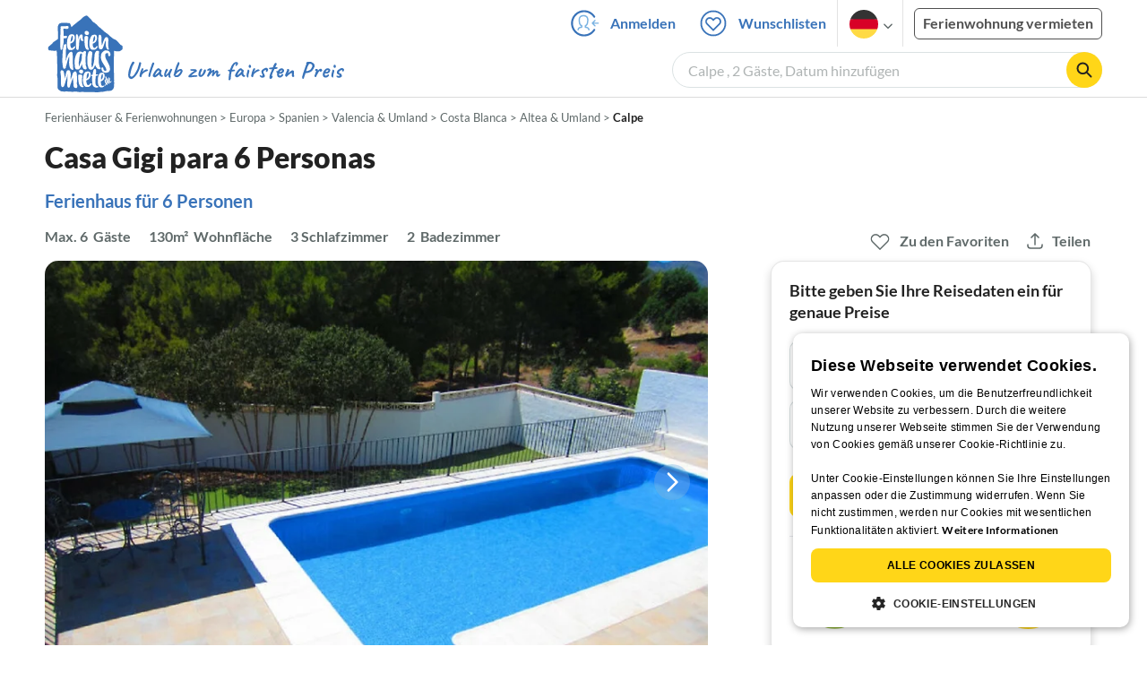

--- FILE ---
content_type: text/html; charset=utf-8
request_url: https://www.ferienhausmiete.de/272252.htm
body_size: 47849
content:
<!DOCTYPE html>
<html lang="de">
<head>
    <link rel="dns-prefetch" href="//static.ferienhausmiete.de">
    <link rel="dns-prefetch" href="//www.google-analytics.com">
    <meta name="csrf-token" content="9ZhPnts93POj7W95FV99xj0h6phevH7sJylq7BQi">
            <!--PWA start-->
<!-- Android  -->
<meta name="theme-color" content="#ffffff">
<meta name="mobile-web-app-capable" content="yes">

<!-- iOS -->
<meta name="apple-mobile-web-app-title" content="Ferienhausmiete">
<meta name="apple-mobile-web-app-capable" content="yes">
<meta name="apple-mobile-web-app-status-bar-style" content="default">

<!-- iOS Smart App Banner -->
<meta name="apple-itunes-app" content="app-id=6475052679, app-argument=https://www.ferienhausmiete.de/272252.htm?obj_nr=272252">

<!-- Windows -->
<meta name="msapplication-navbutton-color" content="#3973b9">
<meta name="msapplication-TileColor" content="#3973b9">
<meta name="msapplication-TileImage" content="/pwa/icons/icon-144x144.png">

<!-- Pinned Sites  -->
<meta name="application-name" content="Ferienhausmiete">
<meta name="msapplication-tooltip" content="Ferienhäuser & Ferienwohnungen günstig von privat mieten">
<meta name="msapplication-starturl" content="/">

<!-- Tap highlighting  -->
<meta name="msapplication-tap-highlight" content="no">

<!-- UC Mobile Browser  -->
<meta name="full-screen" content="yes">
<meta name="browsermode" content="application">

<!-- Disable night mode for this page  -->
<meta name="nightmode" content="disable">

<!-- Layout mode -->
<meta name="layoutmode" content="standard">

<!-- imagemode - show image even in text only mode  -->
<meta name="imagemode" content="force">

<!-- Orientation  -->
<meta name="screen-orientation" content="portrait">
<link rel="manifest" href="/manifest.json">
<!--PWA end-->

<script>
    if (typeof navigator.serviceWorker !== 'undefined' && window.matchMedia('(display-mode: standalone)').matches) {
        navigator.serviceWorker.register('/OneSignalSDKWorker.js')
    }
</script>


<!--OneSignal logic-->
<script src="https://cdn.onesignal.com/sdks/web/v16/OneSignalSDK.page.js" defer></script>
<script>
    window.OneSignalDeferred = window.OneSignalDeferred || [];
    OneSignalDeferred.push(async function(OneSignal) {
        await OneSignal.init({
            appId: "78f4a2b8-b690-4f52-8c37-4af2fdb9c7db",
            autoResubscribe: true,
        });
        if (OneSignal.User && OneSignal.User.PushSubscription.optedIn) {
            if (OneSignal.User.PushSubscription.id && OneSignal.User.PushSubscription.id != undefined) {
                document.cookie = `onesignal_subscription_id=${OneSignal.User.PushSubscription.id}; path=/; expires=Thu, 31 Dec 2099 23:59:59 GMT;`;
            } else {
                document.cookie = `onesignal_subscription_id=; path=/; expires=Thu, 31 Dec 2000 23:59:59 UTC;`;
            }
            if (OneSignal.User.onesignalId && OneSignal.User.onesignalId != undefined) {
                document.cookie = `onesignal_onesignal_id=${OneSignal.User.onesignalId}; path=/; expires=Thu, 31 Dec 2099 23:59:59 GMT;`;
            } else {
                document.cookie = `onesignal_onesignal_id=; path=/; expires=Thu, 31 Dec 2000 23:59:59 UTC;`;
            }
            if (OneSignal.User.PushSubscription.optedIn) {
                            }
        }
    });
</script>

<script>
    // Subscribe button logic moved here to run globally via OneSignalDeferred
    document.addEventListener('DOMContentLoaded', function() {
        window.OneSignalDeferred = window.OneSignalDeferred || [];
        OneSignalDeferred.push(function(OneSignal) {
            var pushSubscribe = document.getElementById('push-subscribe');
            var btn = document.getElementById('push-subscribe-button');
            var pushUnsubscribe = document.getElementById('push-unsubscribe');
            var unbtn = document.getElementById('push-unsubscribe-button');
            if (!btn && !unbtn) { return; }

            function updateState() {
                try {
                    var isOptedIn = !!(OneSignal.User && OneSignal.User.PushSubscription && OneSignal.User.PushSubscription.optedIn);
                    console.log("isOptedIn", isOptedIn);
                    console.log("pushSubscribe", pushSubscribe)
                    console.log("pushUnsubscribe", pushUnsubscribe)
                    if (pushSubscribe) {
                        pushSubscribe.style.display = isOptedIn ? 'none' : 'block';
                    }
                    if (pushUnsubscribe) {
                        pushUnsubscribe.style.display = isOptedIn ? 'block' : 'none';
                    }
                } catch (e) {
                    console.error(e);
                }
            }

            updateState();

            if (btn) btn.addEventListener('click', async function() {
                try {
                    var userId = btn.getAttribute('data-user-id') ? String(btn.getAttribute('data-user-id')) : '';
                    if (OneSignal.Notifications && OneSignal.Notifications.requestPermission) {
                        console.log("Before requestPermission", OneSignal.Notifications)
                        await OneSignal.Notifications.requestPermission();
                        console.log("After requestPermission", OneSignal.Notifications)
                    } else if (OneSignal.Slidedown && OneSignal.Slidedown.promptPush) {
                        console.log("Before promptPush", OneSignal.Slidedown);
                        await OneSignal.Slidedown.promptPush();
                        console.log("After promptPush", OneSignal.Slidedown);
                    }

                    var sub = (OneSignal.User && OneSignal.User.PushSubscription) ? OneSignal.User.PushSubscription : null;
                    console.log("sub", sub);
                    if (sub && sub.optedIn) {
                        if (sub.id) {
                            document.cookie = 'onesignal_subscription_id=' + sub.id + '; path=/; expires=Thu, 31 Dec 2099 23:59:59 GMT;';
                        } else {
                            document.cookie = 'onesignal_subscription_id=; path=/; expires=Thu, 31 Dec 2000 23:59:59 UTC;';
                        }
                        console.log("OneSignal.User", OneSignal.User);
                        if (OneSignal.User && OneSignal.User.onesignalId) {
                            document.cookie = 'onesignal_onesignal_id=' + OneSignal.User.onesignalId + '; path=/; expires=Thu, 31 Dec 2099 23:59:59 GMT;';
                        } else {
                            document.cookie = 'onesignal_onesignal_id=; path=/; expires=Thu, 31 Dec 2000 23:59:59 UTC;';
                        }
                        console.log("userId", userId)
                        if (userId) {
                            await OneSignal.login(userId);
                            document.cookie = 'onesignal_external_id=' + userId + '; path=/; expires=Thu, 31 Dec 2099 23:59:59 GMT;';
                        }
                        updateState();
                    }
                } catch (e) {
                    console.error('OneSignal subscribe error', e);
                }
            });

            if (unbtn) unbtn.addEventListener('click', async function() {
                try {
                    // Capture current subscription id BEFORE opting out
                    var currentSubId = '';
                    try {
                        currentSubId = (OneSignal.User && OneSignal.User.PushSubscription && OneSignal.User.PushSubscription.id)
                            ? String(OneSignal.User.PushSubscription.id) : '';
                        if (!currentSubId) {
                            var m = document.cookie.match(/(?:^|;)\\s*onesignal_subscription_id=([^;]+)/);
                            currentSubId = m && m[1] ? decodeURIComponent(m[1]) : '';
                        }
                    } catch (e) { /* noop */ }

                    if (OneSignal.User && OneSignal.User.PushSubscription && OneSignal.User.PushSubscription.optOut) {
                        console.log("Before OneSignal.User.PushSubscription.optOut()", OneSignal.User)
                        await OneSignal.User.PushSubscription.optOut();
                        console.log("After OneSignal.User.PushSubscription.optOut()", OneSignal.User)
                    }

                    // After successful opt-out, remove server-side record
                    if (currentSubId) {
                        try {
                            await fetch('/api/v3/push/subscriptions/' + encodeURIComponent(currentSubId), {
                                method: 'DELETE',
                                credentials: 'same-origin',
                                headers: { 'Accept': 'application/json' }
                            });
                        } catch (e) {
                            console.error('Failed to delete subscription on server', e);
                        }
                    }
                    // Clear cookies
                    document.cookie = 'onesignal_subscription_id=; path=/; expires=Thu, 31 Dec 2000 23:59:59 UTC;';
                    document.cookie = 'onesignal_onesignal_id=; path=/; expires=Thu, 31 Dec 2000 23:59:59 UTC;';
                    document.cookie = 'onesignal_external_id=; path=/; expires=Thu, 31 Dec 2000 23:59:59 UTC;';
                    if (OneSignal.logout) {
                        try { await OneSignal.logout(); } catch (e) {}
                    }
                    updateState();
                } catch (e) {
                    console.error('OneSignal unsubscribe error', e);
                }
            });
        });
    });
</script>
        <meta http-equiv="content-type" content="text/html; charset=UTF-8">

<meta http-equiv="content-language" content="de">
<meta name="description" content=" Casa Gigi para 6 Personas in Calpe, Ferienhaus für 6 Personen ✔ direkt von privat ✔ keine Service-Gebühr ">
<meta name="keywords" content="">
<meta name="author" content="Ferienhausmiete.de"/>

    <meta name="robots" content="index,follow"/>

        <meta itemprop="name" content="Casa Gigi para 6 Personas" />
    <meta itemprop="description" content="Casa Gigi para 6 Personas in Calpe, Ferienhaus für 6 Personen ✔ direkt von privat ✔ keine Service-Gebühr " />
    <meta itemprop="image" content="https://static.ferienhausmiete.de/pictures/138279/bilder/138279_25454327669861.jpg" />
    <meta property="og:title" content="Casa Gigi para 6 Personas" />
    <meta property="og:type" content="website" />
    <meta property="og:url" content="https://www.ferienhausmiete.de/272252.htm" />
    <meta property="og:image" content="https://static.ferienhausmiete.de/pictures/138279/bilder/138279_25454327669861.jpg" />
    <meta property="og:description" content="Casa Gigi para 6 Personas in Calpe, Ferienhaus für 6 Personen ✔ direkt von privat ✔ keine Service-Gebühr " />
    <meta name="twitter:card" content="summary">
    <meta name="twitter:url" content="https://www.ferienhausmiete.de/272252.htm">
    <meta name="twitter:title" content="Casa Gigi para 6 Personas">
    <meta name="twitter:description" content="Casa Gigi para 6 Personas in Calpe, Ferienhaus für 6 Personen ✔ direkt von privat ✔ keine Service-Gebühr ">
    <meta name="twitter:image" content="https://static.ferienhausmiete.de/pictures/138279/bilder/138279_25454327669861.jpg">
    <meta name="thumbnail" content="https://static.ferienhausmiete.de/pictures/138279/bilder_klein/138279_25454327669861.jpg" />
    

    <meta name="viewport" content="width=device-width, initial-scale=1, maximum-scale=5.0, user-scalable=yes"/>


    <link rel="canonical" href="https://www.ferienhausmiete.de/272252.htm">


                        <link rel="alternate" hreflang="de" href="https://www.ferienhausmiete.de/272252.htm">
                    <link rel="alternate" hreflang="en" href="https://www.tourist-paradise.com/272252.htm">
                    <link rel="alternate" hreflang="fr" href="https://www.resido.fr/272252.htm">
                    <link rel="alternate" hreflang="pl" href="https://www.domy-letniskowe.com/272252.htm">
                    <link rel="alternate" hreflang="it" href="https://www.resido.it/272252.htm">
                    <link rel="alternate" hreflang="es" href="https://www.resido.es/272252.htm">
                    <link rel="alternate" hreflang="nl" href="https://www.vakantiehuisnu.nl/272252.htm">
                    <link rel="alternate" hreflang="hr" href="https://www.resido.hr/272252.htm">
                    <link rel="alternate" hreflang="x-default" href="https://www.ferienhausmiete.de/272252.htm">
            
<title>Casa Gigi para 6 Personas in Calpe ab 265 € direkt bei Firma Relax Travel &amp;Villa S.L., Herr W. NEUENDORF mieten</title>

<link rel="shortcut icon" type="image/x-icon" href="/favicon.ico"/>
<link rel="apple-touch-icon" href="/images/apple-touch-icon.png" />
<link rel="apple-touch-icon" sizes="57x57" href="/images/apple-touch-icon-57x57.png" />
<link rel="apple-touch-icon" sizes="72x72" href="/images/apple-touch-icon-72x72.png" />
<link rel="apple-touch-icon" sizes="76x76" href="/images/apple-touch-icon-76x76.png" />
<link rel="apple-touch-icon" sizes="114x114" href="/images/apple-touch-icon-114x114.png" />
<link rel="apple-touch-icon" sizes="120x120" href="/images/apple-touch-icon-120x120.png" />
<link rel="apple-touch-icon" sizes="144x144" href="/images/apple-touch-icon-144x144.png" />
<link rel="apple-touch-icon" sizes="152x152" href="/images/apple-touch-icon-152x152.png" />
<link rel="apple-touch-icon" sizes="180x180" href="/images/apple-touch-icon-180x180.png" />

        <script type="application/ld+json">
    {"@context":"https:\/\/schema.org","@type":"Organization","contactPoint":{"@type":"ContactPoint","telephone":"+49 30 609 891 44","contactType":"customer service"},"additionalType":"WebSite","url":"https:\/\/www.ferienhausmiete.de","logo":"https:\/\/ferienhausmiete.de\/images\/logo.png","name":"Ferienhausmiete.de","sameAs":["https:\/\/www.facebook.com\/ferienhausmiete.de","https:\/\/twitter.com\/ferienhausmiete","https:\/\/www.instagram.com\/ferienhausmiete.de","https:\/\/www.pinterest.de\/ferienhausmiete\/",null,null],"subOrganization":[{"@id":"https:\/\/www.tourist-paradise.com"},{"@id":"https:\/\/www.resido.fr"},{"@id":"https:\/\/www.domy-letniskowe.com"},{"@id":"https:\/\/www.resido.it"},{"@id":"https:\/\/www.resido.es"},{"@id":"https:\/\/www.vakantiehuisnu.nl"},{"@id":"https:\/\/www.resido.hr"}]}</script>    
    <link rel="preload" as="style" href="https://www.ferienhausmiete.de/build/assets/detail.2fcbce74.css" /><link rel="stylesheet" href="https://www.ferienhausmiete.de/build/assets/detail.2fcbce74.css" />
    <script type="text/javascript">
        //TODO: migrate to build
        load_resource=function(e){let r=e.src||e.href,o=!1;if(load_resource.resources=[],load_resource.index=-1,load_resource.loading=!1,load_resource.next=function(){if(load_resource.loading)return;load_resource.loading=!0;let s=load_resource.resources[++load_resource.index],c=document.getElementsByTagName("head")[0];if(c.childNodes.forEach(function(e){e.href&&!o&&e.href.indexOf(r)>=0&&(o=!0),e.src&&!o&&e.src.indexOf(r)>=0&&(o=!0)}),!o){let r="";if("css"===e.role){for(var l in r=document.createElement("link"),e)"role"!==l&&"src"!==l&&r.setAttribute(l,e[l]);r.type=r.type||"text/css",r.rel=r.rel||"stylesheet",r.href=s.src}else{for(var l in r=document.createElement("script"),e)"role"!==l&&r.setAttribute(l,e[l]);r.defer=r.defer||!0,r.src=s.src}r.onload=(()=>{load_resource.loading=!1,void 0===load_resource.resources&&(load_resource.resources=[]),load_resource.index<load_resource.resources.length-1&&load_resource.next(),s.resolve()}),c.appendChild(r)}},r&&!o){for(var s=0;s<load_resource.resources.length;s++)if(load_resource.resources[s].src==r)return load_resource.resources[s].promise;let e={src:r};e.promise=new Promise(r=>{e.resolve=r}),load_resource.resources.push(e),load_resource.next()}return load_resource.resources[load_resource.resources.length-1].promise};

        function lazyLoadCss(resource) {
            [resource].forEach(load_resource);
        }

            </script>

    <script defer type='text/javascript' charset='UTF-8' src='/external/cookie-consent/de.js?ver=4709'></script>
    <link rel="modulepreload" as="script" href="https://www.ferienhausmiete.de/build/assets/pwa.025410b4.js" /><script type="module" src="https://www.ferienhausmiete.de/build/assets/pwa.025410b4.js"></script>
    <link rel="modulepreload" as="script" href="https://www.ferienhausmiete.de/build/assets/detail.57c56413.js" /><link rel="modulepreload" as="script" href="https://www.ferienhausmiete.de/build/assets/preload-helper.b37b16ae.js" /><link rel="modulepreload" as="script" href="https://www.ferienhausmiete.de/build/assets/jquery.ff1e67ea.js" /><link rel="modulepreload" as="script" href="https://www.ferienhausmiete.de/build/assets/common.a447b99e.js" /><link rel="modulepreload" as="script" href="https://www.ferienhausmiete.de/build/assets/go-to-url.c3dfb49c.js" /><link rel="modulepreload" as="script" href="https://www.ferienhausmiete.de/build/assets/lazy-image.8fc7e2a9.js" /><link rel="modulepreload" as="script" href="https://www.ferienhausmiete.de/build/assets/autocomplete.202c9b51.js" /><link rel="modulepreload" as="script" href="https://www.ferienhausmiete.de/build/assets/select-person.f806ffeb.js" /><link rel="modulepreload" as="script" href="https://www.ferienhausmiete.de/build/assets/accordion-text.f3000f64.js" /><link rel="modulepreload" as="script" href="https://www.ferienhausmiete.de/build/assets/navbar.15f6a4f9.js" /><link rel="modulepreload" as="script" href="https://www.ferienhausmiete.de/build/assets/rating.4af9b8ce.js" /><link rel="modulepreload" as="script" href="https://www.ferienhausmiete.de/build/assets/jquery.magnific-popup.dd7be2c9.js" /><link rel="modulepreload" as="script" href="https://www.ferienhausmiete.de/build/assets/swiper.0c925122.js" /><link rel="modulepreload" as="script" href="https://www.ferienhausmiete.de/build/assets/_commonjsHelpers.7cb7c728.js" /><link rel="modulepreload" as="script" href="https://www.ferienhausmiete.de/build/assets/jquery-ui.a7b294c9.js" /><link rel="modulepreload" as="script" href="https://www.ferienhausmiete.de/build/assets/swiper.73b3eb43.js" /><link rel="modulepreload" as="script" href="https://www.ferienhausmiete.de/build/assets/children-select.eaabc5e1.js" /><link rel="modulepreload" as="script" href="https://www.ferienhausmiete.de/build/assets/translation.949654fd.js" /><link rel="modulepreload" as="script" href="https://www.ferienhausmiete.de/build/assets/jquery.raty.f5399737.js" /><link rel="modulepreload" as="script" href="https://www.ferienhausmiete.de/build/assets/favorites.5e316478.js" /><link rel="modulepreload" as="script" href="https://www.ferienhausmiete.de/build/assets/index.28a2e511.js" /><link rel="modulepreload" as="script" href="https://www.ferienhausmiete.de/build/assets/datepicker.5fcca4c7.js" /><link rel="modulepreload" as="script" href="https://www.ferienhausmiete.de/build/assets/dayjs.min.ade4f6cc.js" /><script type="module" src="https://www.ferienhausmiete.de/build/assets/detail.57c56413.js"></script><script type="module" src="https://www.ferienhausmiete.de/build/assets/favorites.5e316478.js"></script>    <script>
        var GOOGLE_MAPS_API_KEY = "AIzaSyAvVNkffyLnbJBnf8kWxRk_QjXeg1khb3g";
        var MAP_BOX_TOKEN = "pk.eyJ1IjoiZmVyaWVuaGF1c21pZXRlIiwiYSI6ImNqZ3MycWJiODBiZDcyd3F3cGNtZ2Y0aHYifQ.7wpTGVflJytDcpD8KPR4vw";
        var MAP_TILER_TOKEN = "26ZojJTV4N2rA5D6MgZd";
        var GOOGLE_MAPS_API_KEY_DETAIL_PAGE = "AIzaSyA6O5MAhPj0mhKq2yqDDtml6-novp8Itag";
        var DETAIL_PAGE_MAP_PROVIDER = "maptiler";
        var autoload_map = "1";
        var details_page_lang = {"show_more_lang":"mehr anzeigen","show_less_lang":"weniger anzeigen"};

        window.TRANSLATIONS = Object.assign((window.TRANSLATIONS || {}), {"guest":"Gast","guests":"G\u00e4ste","baby":"Kleinkind","babies":"Kleinkinder","haustier":"Haustier","haustiere":"Haustiere"});

        var isEmptyFreeTimeActivity = '1';

        window.addEventListener('DOMContentLoaded', () => {
            if (isEmptyFreeTimeActivity) {
                document.getElementsByClassName('free-time-activity')[0].classList.add('is-hidden');
                document.getElementsByClassName('free-time-activity-hr')[0].classList.add('is-hidden');
            }
        })

        
                    priceWidgetSettings = {};
           </script>



<script>

    if (typeof funcGtm == 'undefined') {
        dataLayer = [{}];
        gtmCode = 'GTM-N2VT8CH';

        <!-- Google Tag Manager -->
        var funcGtm = function () {
            (function (w, d, s, l, i) {
                w[l] = w[l] || [];
                w[l].push({'gtm.start': new Date().getTime(), event: 'gtm.js'});
                var f = d.getElementsByTagName(s)[0], j = d.createElement(s),
                    dl = l != 'dataLayer' ? '&l=' + l : '';
                j.async = true;
                j.src = 'https://www.googletagmanager.com/gtm.js?id=' + i + dl;
                f.parentNode.insertBefore(j, f);
            })(window, document, 'script', 'dataLayer', gtmCode);
        }
    }

    function runGtmUntilCookieIsSet(func, interval = 1000) {
        const checkIntervalGtm = setInterval(() => {
            let allowedGtm = !!document.cookie.split('; ').find(row => row.startsWith('CookieScriptConsent=') && JSON.parse(decodeURIComponent(row.split('=')[1])).categories?.includes('performance'));
            if (allowedGtm) {
                clearInterval(checkIntervalGtm); // Stop checking
                func();
            }
        }, interval); // Check every `interval` milliseconds
    }

    runGtmUntilCookieIsSet(funcGtm);

</script>


    <script>
        if (typeof funcMautic == 'undefined') {
            var funcMautic = function () {
                (function (w, d, t, u, n, a, m) {
                    w['MauticTrackingObject'] = n;
                    w[n] = w[n] || function () {
                        (w[n].q = w[n].q || []).push(arguments)
                    }, a = d.createElement(t),
                        m = d.getElementsByTagName(t)[0];
                    a.async = 1;
                    a.src = u;
                    m.parentNode.insertBefore(a, m)
                })(window, document, 'script', 'https://m.ferienhausmiete.de/mtc.js', 'mt');

                mt('send', 'pageview');
            }
        }

        function runMauticUntilCookieIsSet(func, interval = 1000) {
            const checkIntervalMautic = setInterval(() => {
                let allowedMautic = !!document.cookie.split('; ').find(row => row.startsWith('CookieScriptConsent=') && JSON.parse(decodeURIComponent(row.split('=')[1])).categories?.includes('functionality'));
                if (allowedMautic) {
                    clearInterval(checkIntervalMautic); // Stop checking
                    func();
                }
            }, interval); // Check every `interval` milliseconds
        }

        runMauticUntilCookieIsSet(funcMautic);
    </script>

            <link rel="preload" as="style" href="https://www.ferienhausmiete.de/build/assets/bedroom-captions.2c7fc030.css" /><link rel="stylesheet" href="https://www.ferienhausmiete.de/build/assets/bedroom-captions.2c7fc030.css" />    </head>
<body class="de page-detail page-template-detail  ">

    
    <script type="text/javascript">
        //TODO: migrate to build
    (function() {
      var hasWebP = false;
      var img = new Image();
      img.onload = function() {
        hasWebP = !!(img.height > 0 && img.width > 0);
        if ( hasWebP ) {
            try {
                document.body.classList.add("has-webp");
            } catch(err) {
                document.body.classList.add("has-no-webp");
            }
        } else {
            document.body.classList.add("has-no-webp");
        }
      };
      img.onerror = function() {
        hasWebP = false;
        document.body.classList.add("has-no-webp");
      };
      img.src = '[data-uri]';
    })();
    </script>

    
                            <header class="header is-tablet has-background-white">
        <nav class="navbar container">
            <div class="navbar-brand is-hidden-desktop">
                <a class="logo-link" href="https://www.ferienhausmiete.de" title="Ferienwohnungen &amp;amp; Ferienhäuser direkt von privat mieten oder vermieten">
                    <img src="/images/rebranding/logos/logo_de_mobile.svg"
                         class="is-pulled-left fhm-px-12 fhm-mt-3"
                         alt="Ferienwohnungen &amp;amp; Ferienhäuser direkt von privat mieten oder vermieten"
                         width="67"
                         height="46"
                    >
                </a>
                <div class="mobile-right-menu is-flex "
                     style="margin-left: auto;"
                >

                    
                                            <span
                                data-url="L2Zhdm9yaXRlbi5waHA="
                                data-component="go-to-url"
                                title="Wunschlisten"
                                class="fhm-px-0 navbar-fav-link navbar-item is-pulled-left"
                        >
                        <img
    src="/images/svg_icons/favorites/header-empty.svg"
    alt="favorite icon"
    width="36"
    height="36"
    class="mr-[10px] header-favorite-empty size-[36px]"
>
<img
    src="/images/svg_icons/favorites/header-full.svg"
    alt="favorite icon"
    width="36"
    height="36"
    class="mr-[10px] header-favorite-full size-[36px] hidden is-hidden"
>
                    </span>
                                                    <a href="https://www.ferienhausmiete.de/login.php"
                               title="Ferienhausmiete.de - Login"
                               class="fhm-px-0 navbar-item is-pulled-left fhm-svg-before _037-icon-login-logout"
                            ></a>
                                            
                    <div class="fhm-px-0 navbar-item navbar-item-languages is-pulled-left">
                        <div class="language-select fhm-svg-after chevron-down-black">
                                <ul class="overflow-hidden bg-white border border-transparent pt-2.5 group-hover:border-x-fhm-grey-e3 group-hover:border-b-fhm-grey-e3 submenu">
                        <li class="submenu-item fhm-pl-12 pl-[12px] mb-0 h-0 duration-300 group-hover:h-8 group-hover:mb-3 relative h-8 z-10 active-language">
                <img src="/images/svg_icons/flags/de.svg" alt="Ferienhäuser & Ferienwohnungen" title="Ferienhäuser & Ferienwohnungen" height="32" width="32">
            </li>
                                <li class="submenu-item fhm-pl-12 pl-[12px] mb-0 h-0 duration-300 group-hover:h-8 group-hover:mb-3">
                <a href="https://www.tourist-paradise.com/272252.htm">
                  <img src="/images/svg_icons/flags/en.svg" alt="Holiday Homes &amp; Holiday Apartments" title="Holiday Homes &amp; Holiday Apartments" height="32" width="32">
                </a>
            </li>
                                <li class="submenu-item fhm-pl-12 pl-[12px] mb-0 h-0 duration-300 group-hover:h-8 group-hover:mb-3">
                <a href="https://www.resido.fr/272252.htm">
                  <img src="/images/svg_icons/flags/fr.svg" alt="Maisons &amp; appartements de vacances" title="Maisons &amp; appartements de vacances" height="32" width="32">
                </a>
            </li>
                                <li class="submenu-item fhm-pl-12 pl-[12px] mb-0 h-0 duration-300 group-hover:h-8 group-hover:mb-3">
                <a href="https://www.domy-letniskowe.com/272252.htm">
                  <img src="/images/svg_icons/flags/pl.svg" alt="Domy i apartamenty wakacyjne" title="Domy i apartamenty wakacyjne" height="32" width="32">
                </a>
            </li>
                                <li class="submenu-item fhm-pl-12 pl-[12px] mb-0 h-0 duration-300 group-hover:h-8 group-hover:mb-3">
                <a href="https://www.resido.it/272252.htm">
                  <img src="/images/svg_icons/flags/it.svg" alt="Case vacanza e appartamenti" title="Case vacanza e appartamenti" height="32" width="32">
                </a>
            </li>
                                <li class="submenu-item fhm-pl-12 pl-[12px] mb-0 h-0 duration-300 group-hover:h-8 group-hover:mb-3">
                <a href="https://www.resido.es/272252.htm">
                  <img src="/images/svg_icons/flags/es.svg" alt="Casas de Vacaciones y Apartamentos" title="Casas de Vacaciones y Apartamentos" height="32" width="32">
                </a>
            </li>
                                <li class="submenu-item fhm-pl-12 pl-[12px] mb-0 h-0 duration-300 group-hover:h-8 group-hover:mb-3">
                <a href="https://www.vakantiehuisnu.nl/272252.htm">
                  <img src="/images/svg_icons/flags/nl.svg" alt="Vakantiehuizen en vakantieappartementen" title="Vakantiehuizen en vakantieappartementen" height="32" width="32">
                </a>
            </li>
                                <li class="submenu-item fhm-pl-12 pl-[12px] mb-0 h-0 duration-300 group-hover:h-8 group-hover:mb-3">
                <a href="https://www.resido.hr/272252.htm">
                  <img src="/images/svg_icons/flags/hr.svg" alt="kuće &amp; apartmani za odmor" title="kuće &amp; apartmani za odmor" height="32" width="32">
                </a>
            </li>
            </ul>                        </div>
                    </div>
                                            <span class="fhm-px-0 navbar-item is-pulled-left fhm-svg-before _160-icon-search-small fake-form is-hidden-desktop"></span>
                    
                    <a role="button" class="fhm-pl-0 fhm-pr-12 navbar-burger navbar-item is-flex fhm-j-center"
                       aria-label="menu" aria-expanded="false" data-target="navbarMenu"
                    >
                        <img class="menu-open" src="/images/svg_icons/_143-menu-open.svg" alt="menu open icon" width="36" height="36">
                        <img class="menu-close fhm-ml-12" src="/images/svg_icons/_142-menu-close.svg" alt="menu close icon" width="36" height="36">
                    </a>
                </div>
            </div>
            <div id="navbarMenu" class="navbar-menu cus-navbar">
                <div class="navbar-start is-hidden-desktop mobile-navmenu">
                                            <hr>
                        <span
                                data-url="L2Zhdm9yaXRlbi5waHA="
                                data-component="go-to-url"
                                title="Wunschlisten"
                                class="navbar-item header-fav-link navbar-fav-link fhm-py-15 fhm-color-grey-dark"
                        >
                        <img
    src="/images/svg_icons/favorites/header-empty.svg"
    alt="favorite icon"
    width="24"
    height="24"
    class="mr-[10px] header-favorite-empty size-[24px]"
>
<img
    src="/images/svg_icons/favorites/header-full.svg"
    alt="favorite icon"
    width="24"
    height="24"
    class="mr-[10px] header-favorite-full size-[24px] hidden is-hidden"
>
                        <strong class="fhm-color-grey-dark">Wunschlisten</strong>
                    </span>
                                                    <hr>
                            <span title="Suchen"
                                  class="navbar-item fhm-py-15 fhm-color-grey-dark fhm-svg-before _160-icon-search-small fake-form is-hidden-tablet"
                            >
                            <strong>Suchen</strong>
                        </span>
                                                <hr>
                                                                            <a href="https://www.ferienhausmiete.de/blog" title="Reisemagazin"
                               class="navbar-item fhm-py-15 fhm-svg-before _041-icon-magazine fhm-color-grey-dark"
                            >
                                <strong>Reisemagazin</strong>
                            </a>
                            <hr>
                                                                                                    <a href="https://www.ferienhausmiete.de/l/ferienwohnung-vermieten/"
                               title="Ferienwohnung vermieten"
                               class="navbar-item fhm-py-15 fhm-svg-before _033-icon-letting fhm-color-grey-dark"
                            >
                                <strong> Ferienwohnung vermieten</strong>
                            </a>
                            <hr>
                                                                                        <a href="https://www.ferienhausmiete.de/login.php" title="Login"
                           class="navbar-item fhm-py-15 fhm-svg-before _037-icon-login-logout-24 fhm-color-grey-dark"
                        >
                            <strong>Login</strong>
                        </a>
                                    </div>

                <div class="navbar-end is-hidden-touch">
                                                                        <a href="https://www.ferienhausmiete.de/login.php"
                               title="Ferienhausmiete.de - Anmelden"
                               class="fhm-py-15 navbar-item fhm-svg-before _037-icon-login"
                            >
                                Anmelden
                            </a>
                                                <span
                                data-url="L2Zhdm9yaXRlbi5waHA="
                                data-component="go-to-url"
                                title="Wunschlisten"
                                class="navbar-item lato-b favorite–counter"
                        >
                        <img
    src="/images/svg_icons/favorites/header-empty.svg"
    alt="favorite icon"
    width="36"
    height="36"
    class="mr-[10px] header-favorite-empty size-[36px]"
>
<img
    src="/images/svg_icons/favorites/header-full.svg"
    alt="favorite icon"
    width="36"
    height="36"
    class="mr-[10px] header-favorite-full size-[36px] hidden is-hidden"
>
                        Wunschlisten
                    </span>
                                        <div class="navbar-item navbar-item-languages">
                        <div class="language-select fhm-svg-after chevron-down-black">
                                <ul class="overflow-hidden bg-white border border-transparent pt-2.5 group-hover:border-x-fhm-grey-e3 group-hover:border-b-fhm-grey-e3 submenu">
                        <li class="submenu-item fhm-pl-12 pl-[12px] mb-0 h-0 duration-300 group-hover:h-8 group-hover:mb-3 relative h-8 z-10 active-language">
                <img src="/images/svg_icons/flags/de.svg" alt="Ferienhäuser & Ferienwohnungen" title="Ferienhäuser & Ferienwohnungen" height="32" width="32">
            </li>
                                <li class="submenu-item fhm-pl-12 pl-[12px] mb-0 h-0 duration-300 group-hover:h-8 group-hover:mb-3">
                <a href="https://www.tourist-paradise.com/272252.htm">
                  <img src="/images/svg_icons/flags/en.svg" alt="Holiday Homes &amp; Holiday Apartments" title="Holiday Homes &amp; Holiday Apartments" height="32" width="32">
                </a>
            </li>
                                <li class="submenu-item fhm-pl-12 pl-[12px] mb-0 h-0 duration-300 group-hover:h-8 group-hover:mb-3">
                <a href="https://www.resido.fr/272252.htm">
                  <img src="/images/svg_icons/flags/fr.svg" alt="Maisons &amp; appartements de vacances" title="Maisons &amp; appartements de vacances" height="32" width="32">
                </a>
            </li>
                                <li class="submenu-item fhm-pl-12 pl-[12px] mb-0 h-0 duration-300 group-hover:h-8 group-hover:mb-3">
                <a href="https://www.domy-letniskowe.com/272252.htm">
                  <img src="/images/svg_icons/flags/pl.svg" alt="Domy i apartamenty wakacyjne" title="Domy i apartamenty wakacyjne" height="32" width="32">
                </a>
            </li>
                                <li class="submenu-item fhm-pl-12 pl-[12px] mb-0 h-0 duration-300 group-hover:h-8 group-hover:mb-3">
                <a href="https://www.resido.it/272252.htm">
                  <img src="/images/svg_icons/flags/it.svg" alt="Case vacanza e appartamenti" title="Case vacanza e appartamenti" height="32" width="32">
                </a>
            </li>
                                <li class="submenu-item fhm-pl-12 pl-[12px] mb-0 h-0 duration-300 group-hover:h-8 group-hover:mb-3">
                <a href="https://www.resido.es/272252.htm">
                  <img src="/images/svg_icons/flags/es.svg" alt="Casas de Vacaciones y Apartamentos" title="Casas de Vacaciones y Apartamentos" height="32" width="32">
                </a>
            </li>
                                <li class="submenu-item fhm-pl-12 pl-[12px] mb-0 h-0 duration-300 group-hover:h-8 group-hover:mb-3">
                <a href="https://www.vakantiehuisnu.nl/272252.htm">
                  <img src="/images/svg_icons/flags/nl.svg" alt="Vakantiehuizen en vakantieappartementen" title="Vakantiehuizen en vakantieappartementen" height="32" width="32">
                </a>
            </li>
                                <li class="submenu-item fhm-pl-12 pl-[12px] mb-0 h-0 duration-300 group-hover:h-8 group-hover:mb-3">
                <a href="https://www.resido.hr/272252.htm">
                  <img src="/images/svg_icons/flags/hr.svg" alt="kuće &amp; apartmani za odmor" title="kuće &amp; apartmani za odmor" height="32" width="32">
                </a>
            </li>
            </ul>                        </div>
                    </div>
                </div>


                <span class="navbar-item is-hidden-touch fhm-pr-0">
                                        <a href="https://www.ferienhausmiete.de/l/ferienwohnung-vermieten/"
                           class="button is-outlined fhm-background-grey-50 is-small"
                           title="Ferienwohnung vermieten"
                        >Ferienwohnung vermieten</a>
                                    </span>
            </div>
        </nav>

        <div class="container is-hidden-touch">
            <a href="https://www.ferienhausmiete.de" class="logo-link is-inline-block"
               title="Ferienwohnungen &amp;amp; Ferienhäuser direkt von privat mieten oder vermieten"
            >
                <img class="header__logo is-relative fhm-z-40" height="92" width="265"
                     src="/images/rebranding/logos/logo_de.svg"
                     alt="Ferienwohnungen &amp;amp; Ferienhäuser direkt von privat mieten oder vermieten"
                >
            </a>
                            <div class="fake-search-parent fhm-cursor-pointer">
                    <div class="fake-search">
                                                <p>Calpe
                            , 2 Gäste, Datum hinzufügen</p>
                        <div class="yellow-circle fhm-background-yellow">
                            <img src="/images/svg_icons/search-icon.svg" height="18" width="18"
                                 alt="Suchen"
                            >
                        </div>
                    </div>
                </div>
                    </div>
            </header>
                
                
            <link rel="preload" as="style" href="https://www.ferienhausmiete.de/build/assets/application-navigation.fc494e25.css" /><link rel="stylesheet" href="https://www.ferienhausmiete.de/build/assets/application-navigation.fc494e25.css" />                                    <div id="application-navigation" class="container">
            <div>
                <span id="back-button" class="go-back">
                    <img src="/images/svg_icons/icon_back.svg" alt="Zurück" width="32" height="32">
                </span>
            </div>
            <div id="navigation-actions">
                <div>
                    <img
                        src="/images/svg_icons/_122-heart-gray-bordered.svg"
                        id="b272252"
                        data-number="272252"
                        class="object-gallery-favorite-icon favourite-add  favorite-icon jslink"
                        alt="fhm-common::rebranding.favorit_hinzu"
                        title="fhm-common::rebranding.favorit_hinzu"
                        width="32"
                        height="32"
                    >
                    <img
                        src="/images/svg_icons/_122-heart-blue-bordered.svg"
                        id="b272252"
                        data-number="272252"
                        class="object-gallery-favorite-icon favourite-added  is-hidden  favorite-icon jslink"
                        alt="Entfernen"
                        title="Entfernen"
                        width="32"
                        height="32"
                    >
                </div>
                <div>
                    <img src="/images/svg_icons/_61-share-bordered-gray.svg" class="share_popup fhm-cursor-pointer" alt="fhm-common::buttons_links.share" width="32" height="32">
                </div>
            </div>
        </div>
    
        <div class="sticky-top-nav is-hidden-touch ">
    <input id="copyUrlInput" type="text" value="https://www.ferienhausmiete.de/272252.htm">
    <div class="container is-flex fhm-j-between">
        <div class="fhm-f-nowrap">
            <a class="logo-link" href="https://www.ferienhausmiete.de" title="Ferienwohnungen &amp;amp; Ferienhäuser direkt von privat mieten oder vermieten">
                <img src="/images/rebranding/logos/logo_de_mobile.svg" class="is-pulled-left fhm-pr-12" alt="Ferienwohnungen &amp;amp; Ferienhäuser direkt von privat mieten oder vermieten" width="53" height="43">
            </a>
            <a href="#description" class="sticky-nav-item fhm-background-white button">Beschreibung</a>
            <a href="#ausstattung" class="sticky-nav-item fhm-background-white button">Ausstattung</a>
            <a href="#anreise-lage" class="sticky-nav-item fhm-background-white button">Lage</a>
            <a href="#saison_preis" class="sticky-nav-item fhm-background-white button">Richtlinien</a>
            <a href="#navi_belegung" class="sticky-nav-item fhm-background-white button">Verfügbarkeit</a>
            <a href="#bewertungen" class="sticky-nav-item fhm-background-white button">Bewertungen</a>
        </div>
        <div class="fake-search-parent sticky-parent fhm-f-nowrap">
            <div class="yellow-circle fhm-cursor-pointer fhm-background-yellow">
                <img src="/images/svg_icons/search-icon.svg" height="18" width="18" alt="Suchen">
            </div>
        </div>
    </div>
</div>
    <script type="text/javascript">
    window.TRANSLATIONS = Object.assign((window.TRANSLATIONS || {}), {"guest":"Gast","guests":"G\u00e4ste","haustier":"Haustiere"});
</script>
<div class="person-select-box fhm-background-white is-hidden" data-page="detail">
    <div class="select-box-header form-header fhm-px-10 fhm-mx-10">
        <span class="h1 fhm-svg-before is-inline-block" data-component="lazy-image" data-class="_045-icon-person">Gäste</span>
        <span class="close-select-popup fhm-svg _142-icon-menu-close is-pulled-right fhm-cursor-pointer"></span>
    </div>
    <hr class="is-hidden-tablet is-hidden">
    <div class="select-box-content">
        <div class="option is-flex fhm-j-between fhm-mb-20">
            <div class="option-left">
                <span class="option-name lato-b is-block">Erwachsene</span>
                <span class="option-description is-block">Ab 18 Jahren</span>
            </div>
            <div class="option-right is-flex">
                <span class="count-button persons-count-button subtract-count"
                    data-connection="adult-count"
                    data-action="-">-</span>
                <span id="adult-count" class="option-value" data-name="pers_1">2</span>
                <span class="count-button persons-count-button add-count" data-connection="adult-count" data-action="+">+</span>
            </div>
        </div>

                <div class="option is-flex fhm-j-between fhm-mb-20">
            <div class="option-left">
                <span class="option-name lato-b is-block">Kinder</span>
                <span class="option-description is-block">(0-17)</span>
            </div>
            <div class="option-right is-flex">
                <span class="count-button kid-count-button subtract-count disabled" data-connection="kid-count" data-action="-">-</span>
                                    <span id="kid-count" class="option-value" data-name="pers_1">0</span>
                                <span class="count-button kid-count-button add-count" data-connection="kid-count" data-action="+">+</span>
            </div>
        </div>
        
                        
                                    <span class="children-age-select hidden" data-extra-children="0" />
                              

                          <div class="option is-flex fhm-j-between fhm-mb-20">
                   <div class="option-left">
                       <span class="option-name lato-b is-block">Haustiere</span>
                   </div>
                   <div class="option-right is-flex">
                       <span class="animal-toggle-label fhm-cursor-pointer" data-value="false">Nein</span>
                       <label class="toggle-control fhm-mx-12">
                           <input id="animal-input" type="checkbox" >
                           <span class="control"></span>
                       </label>
                       <span class="animal-toggle-label fhm-cursor-pointer" data-value="1">Ja</span>
                   </div>
               </div>
                  </div>
       <div class="select-box-footer">
           <div class="select-box-info is-hidden">
               Es werden nur Unterkünfte angezeigt, in denen Haustiere erlaubt sind.
           </div>
                      <div class="max-guests-message is-hidden">
                              Maximal 6 Gäste möglich
                                  (inkl. Kinder über 2 Jahren)
                          </div>
                      <div class="select-box-buttons">
               <span class="apply-btn">Schliessen</span>
           </div>
       </div>
       <div class="popup-buttons columns is-mobile">
           <div class="column is-one-third fhm-pr-12">
               <button class="reset-persons button fhm-background-white lato-b fhm-w-100">Löschen</button>
           </div>
           <div class="column is-two-thirds fhm-pl-12">
               <button class="close-button button fhm-background-yellow lato-b fhm-w-100">Anwenden</button>
           </div>
       </div>
   </div>
    <div class="main">
        <div class="section_header detail_section_header fhm-mb-40">
            <div class="container">
                <form class="search-form" method="GET" action="/ferienwohnung-ferienhaus-urlaub/welt/r0" name="form" data-component="datepicker">
    <div id="fake-form" class="columns is-hidden-tablet fhm-cursor-pointer fake-form is-hidden-mobile">
        <div class="column">
            <div class="fhm-svg-before-input _160-icon-search" data-component="autocomplete">
                <input id="destination" class="input" placeholder="Reiseziel" readonly
                       value="Ferienhaus für 6 Personen, 2 Gäste, Datum hinzufügen">
            </div>
        </div>
    </div>
    <div id="real-form" class="columns is-hidden-mobile">
        <div class="form-header fhm-mx-10 fhm-pb-10 is-hidden-desktop">
            <span class="search-form-title h1 fhm-svg-before search-icon is-inline-block">Suche</span>
            <span id="close-icon" class="fhm-svg _142-icon-menu-close-gray is-pulled-right fhm-cursor-pointer"></span>
        </div>

        <form class="search-form" method="GET" action="/ferienwohnung-ferienhaus-urlaub/welt/r0" name="form" data-component="datepicker">
    <div class="region-name-input column is-one-third">
        <div class="user-hint fhm-background-grey fhm-color-white lato-b fhm-py-15 fhm-px-10 fhm-mb-10 border-radius-6 is-hidden-tablet is-hidden">
            Bitte geben Sie Ihre Daten ein, um die Preise zu sehen.
        </div>
        <div class="input-row region" data-component="autocomplete">
            <label for="query" class="active">Ort</label>
            <input id="query"
                   class="input input-region ui-autocomplete-input not-empty"
                   type="text"
                   name="query"
                                          value="Calpe"
                                      placeholder="Wohin (Region, Ort, Unterkunftsnummer)?">
            <input id="region_name" name="region_name" type="hidden" value="">
            <input id="auto" name="auto" type="hidden" value="272252">
            <input id="url_name" name="url_name" type="hidden" value="">
            <input id="auto_lang" name="auto_lang" type="hidden" value="1">
            <input id="cr" name="cr" type="hidden" value="0">
            <input id="cd" name="cd" type="hidden" value="0">
        </div>
        <div class="clear-region-name-btn fhm-svg _142-icon-menu-close-gray is-hidden"></div>
    </div>
    <div class="date-picker-row column is-one-third is-mobile columns">
        <div class="date-picker-parent" style="border: 2px solid #e3e3e3;
    border-radius: 6px; display: flex;">
            <div class="arrival-column column is-half fhm-pr-12">
                <div class="arrival">
                    <label for="search-arrival" class="">Anreise</label>
                    <input id="search-arrival" class="input input-datepicker datepicker-start-date" type="text" name="an" value="" placeholder="Bitte wählen" autocomplete="off" readonly="readonly">
                </div>
            </div>
            <div class="departure-column column is-half">
                <div class="departure">
                    <label for="search-departure" class="">Abreise</label>
                    <input id="search-departure" class="input input-datepicker datepicker-end-date" type="text" name="ab" value="" placeholder="Bitte wählen" autocomplete="off" readonly="readonly">
                </div>
            </div>
        </div>
    </div>
    <div class="select-person-column is-one-third column columns">
        
                <div class="input-row select-person column is-half fhm-svg-after chevron-down-black">
            <div class="search-guests-parent">
                <span id="search-guests" class="">
                    
                    <span class="label">Gäste</span>
                    <span class="search-guests-text selected">
                        2 Gäste
                    </span>
                </span>
                <input id="sidebar-price-guests" class="persons-input" type="hidden" name="pers" value="2">
                <input class="adults-input" type="hidden" name="adults" value="2">
                <input class="animals-input" type="hidden" name="opt[1003]" value="">
                <input class="kid-input" type="hidden" name="kid" value="0">
                
            </div>
        </div>
        <div class="search-horizontal-submit-button column">
            <button id="search" type="submit" class="button fhm-background-yellow fhm-w-100 lato-b">Suchen</button>
        </div>
    </div>
</form>    </div>
</form>            </div>
        </div>
                    <div class="container-breadcrumbs ">
                <div class="container">
                    <ul itemscope itemtype="https://schema.org/BreadcrumbList" class="region-breadcrumbs fhm-mb-6 is-hidden-touch ">
                        <li><a href="/">Ferienhäuser & Ferienwohnungen</a></li>
                        <li>&nbsp;>&nbsp;</li>
                                                    <li itemprop="itemListElement" itemscope itemtype="https://schema.org/ListItem" >
                                <a itemprop="item" href="https://www.ferienhausmiete.de/ferienwohnung-ferienhaus-urlaub/europa/r1"><span itemprop="name">Europa</span></a>
                                <meta itemprop="position" content="1">
                            </li>
                            <li>&nbsp;>&nbsp;</li>                                                    <li itemprop="itemListElement" itemscope itemtype="https://schema.org/ListItem" >
                                <a itemprop="item" href="https://www.ferienhausmiete.de/ferienwohnung-ferienhaus-urlaub/spanien/r27"><span itemprop="name">Spanien</span></a>
                                <meta itemprop="position" content="2">
                            </li>
                            <li>&nbsp;>&nbsp;</li>                                                    <li itemprop="itemListElement" itemscope itemtype="https://schema.org/ListItem" >
                                <a itemprop="item" href="https://www.ferienhausmiete.de/ferienwohnung-ferienhaus-urlaub/valencia-umland/r701"><span itemprop="name">Valencia &amp; Umland</span></a>
                                <meta itemprop="position" content="3">
                            </li>
                            <li>&nbsp;>&nbsp;</li>                                                    <li itemprop="itemListElement" itemscope itemtype="https://schema.org/ListItem" >
                                <a itemprop="item" href="https://www.ferienhausmiete.de/ferienwohnung-ferienhaus-urlaub/costa-blanca/r3802"><span itemprop="name">Costa Blanca</span></a>
                                <meta itemprop="position" content="4">
                            </li>
                            <li>&nbsp;>&nbsp;</li>                                                    <li itemprop="itemListElement" itemscope itemtype="https://schema.org/ListItem" >
                                <a itemprop="item" href="https://www.ferienhausmiete.de/ferienwohnung-ferienhaus-urlaub/torrevieja-naehe-la-mata/r21472"><span itemprop="name">Altea &amp; Umland</span></a>
                                <meta itemprop="position" content="5">
                            </li>
                            <li>&nbsp;>&nbsp;</li>                                                    <li itemprop="itemListElement" itemscope itemtype="https://schema.org/ListItem" >
                                <a itemprop="item" href="https://www.ferienhausmiete.de/ferienwohnung-ferienhaus-urlaub/calpe/r8702"><span itemprop="name">Calpe</span></a>
                                <meta itemprop="position" content="6">
                            </li>
                                                                        </ul>
                </div>
            </div>
        
        <div class="container section" >
            <div class="is-clipped">

                <div class="details-top-wrap details-wrap columns is-desktop">
                    <div class="left-side column is-three-quarters-desktop">

                        <div class="object-data fhm-px-12">
                            <div class="object-data-main">
                                                                    <div class="breadcrumb-section no-border is-hidden-desktop">
                                        <nav class="breadcrumb is-vcentered" aria-label="breadcrumbs">
                                            <ul>
                                                                                                                                                                                                                                                                                                                                                                                                                               <li>
                                                            <a class="has-text-weight-normal  fhm-pl-0 " href="https://www.ferienhausmiete.de/ferienwohnung-ferienhaus-urlaub/costa-blanca/r3802" >
                                                                Costa Blanca
                                                            </a>
                                                        </li>
                                                                                                                                                                                                                                                                    <li>
                                                            <a class="has-text-weight-normal " href="https://www.ferienhausmiete.de/ferienwohnung-ferienhaus-urlaub/torrevieja-naehe-la-mata/r21472" >
                                                                Altea &amp; Umland
                                                            </a>
                                                        </li>
                                                                                                                                                                                                                                                                    <li class="is-active">
                                                            <a href="https://www.ferienhausmiete.de/ferienwohnung-ferienhaus-urlaub/calpe/r8702" >Calpe</a>
                                                        </li>
                                                                                                                                                </ul>
                                        </nav>
                                    </div>
                                
                                                                    <h1 class="h1 ">Casa Gigi para 6 Personas</h1>
                                                                                                    <p class="h3 is-hidden-touch">Ferienhaus für 6 Personen</p>
                                                            </div>
                        </div>
                                                                        <div class="columns is-multiline is-hidden-touch fhm-mt-15">
                            <div class="object-option columns lato-b">
                                <span class="first-letter-capitalize">Max. </span>
                                                                    &nbsp;6
                                                                <span class="first-letter-capitalize">&nbsp;&nbsp;Gäste</span>
                            </div>
                            <div class="object-option columns lato-b">130m²<span class="first-letter-capitalize">&nbsp;&nbsp;Wohnfläche</span></div>
                            <div class="object-option columns lato-b">
                                <div class="for-long">
    3

    <span class="font-weight-normal">
        Schlafzimmer
        
    </span>
</div>

                                </div>
                            <div class="object-option columns lato-b">2<span class="first_letter_capitalize">&nbsp;&nbsp;Badezimmer</span></div>
                        </div>
                        <div class="object-top-options main-icons fhm-f-wrap fhm-j-between is-hidden-desktop fhm-my-20">
                            <div class="object-top-option">
                                <span class="lato-b">
                                    <span class="first-letter-capitalize">Max. </span>
                                                                            6
                                                                        <span class="first-letter-capitalize">&nbsp;Gäste</span>
                                </span>
                            </div>
                            <div class="object-top-option">
                                <span class="lato-b">130m²</span>
                            </div>
                            <div class="object-top-option">
                                <div class="for-long">
    3

    <span class="font-weight-normal">
        Schlafzimmer
        
    </span>
</div>

                            </div>
<!--                            <div class="object-top-option">
                                <span class="lato-b">2 <span class="first_letter_capitalize">BZ</span> </span>
                            </div>-->
                        </div>

                    </div>

                </div>

                <div class="details-wrap columns is-desktop">
                    <div class="left-side column is-three-quarters-desktop">
                        <div class="content-box fotos" data-id="fotos" id="fotos">
    <div class="swiper-container gallery-top swiper-container-horizontal">
        <div class="swiper-wrapper">
                            <div class="swiper-slide">
                    <a class="main-object-a" style="max-width: 100vw;" href="https://static.ferienhausmiete.de/pictures/138279/bilder_original/138279_25454327669861.webp" data-imagelightbox="a" title="Pool" data-title="Pool">
                                                    <picture>
                                <source srcset="https://static.ferienhausmiete.de/pictures/138279/small/138279_25454327669861.webp" media="(max-width: 400px)" />
                                <source srcset="https://static.ferienhausmiete.de/pictures/138279/bilder/138279_25454327669861.webp" media="(max-width: 600px)" />
                                <source srcset="https://static.ferienhausmiete.de/pictures/138279/bilder_gross/138279_25454327669861.webp" media="(max-width: 800px)" />
                                <source srcset="https://static.ferienhausmiete.de/pictures/138279/large/138279_25454327669861.webp" media="(max-width: 1024px)" />
                                <source srcset="https://static.ferienhausmiete.de/pictures/138279/bilder_gross/138279_25454327669861.webp" media="(max-width: 1216px)" />
                                <img fetchpriority="high" src="https://static.ferienhausmiete.de/pictures/138279/bilder_gross/138279_25454327669861.webp"
                                     id="sld_272252_0"
                                     title="Pool"
                                     alt="Pool"
                                     width="360"
                                     height="240"
                                     style="width: 100%"
                                 />
                            </picture>
                                            </a>
                </div>
                            <div class="swiper-slide">
                    <a class="main-object-a" style="max-width: 100vw;" href="https://static.ferienhausmiete.de/pictures/138279/bilder_original/138279_16055327669861.webp" data-imagelightbox="a" title="" data-title="">
                                                    <img
                                id="sld_272252_1"
                                title=""
                                alt=""
                                width="1024"
                                height="682"
                                srcset="https://static.ferienhausmiete.de/pictures/138279/small/138279_16055327669861.webp 400w,
                                        https://static.ferienhausmiete.de/pictures/138279/bilder/138279_16055327669861.webp 600w,
                                        https://static.ferienhausmiete.de/pictures/138279/bilder_gross/138279_16055327669861.webp 800w,
                                        https://static.ferienhausmiete.de/pictures/138279/large/138279_16055327669861.webp 1024w"
                                sizes="(max-width: 400px) 400px,
                                        (max-width: 600px) 600px,
                                        (max-width: 800px) 800px,
                                        (max-width: 1023px) 1024px,
                                        (max-width: 1215px) 700px"
                                loading="lazy"
                            />
                                            </a>
                </div>
                            <div class="swiper-slide">
                    <a class="main-object-a" style="max-width: 100vw;" href="https://static.ferienhausmiete.de/pictures/138279/bilder_original/138279_67086327669861.webp" data-imagelightbox="a" title="" data-title="">
                                                    <img
                                id="sld_272252_2"
                                title=""
                                alt=""
                                width="1024"
                                height="682"
                                srcset="https://static.ferienhausmiete.de/pictures/138279/small/138279_67086327669861.webp 400w,
                                        https://static.ferienhausmiete.de/pictures/138279/bilder/138279_67086327669861.webp 600w,
                                        https://static.ferienhausmiete.de/pictures/138279/bilder_gross/138279_67086327669861.webp 800w,
                                        https://static.ferienhausmiete.de/pictures/138279/large/138279_67086327669861.webp 1024w"
                                sizes="(max-width: 400px) 400px,
                                        (max-width: 600px) 600px,
                                        (max-width: 800px) 800px,
                                        (max-width: 1023px) 1024px,
                                        (max-width: 1215px) 700px"
                                loading="lazy"
                            />
                                            </a>
                </div>
                            <div class="swiper-slide">
                    <a class="main-object-a" style="max-width: 100vw;" href="https://static.ferienhausmiete.de/pictures/138279/bilder_original/138279_49157327669861.webp" data-imagelightbox="a" title="" data-title="">
                                                    <img
                                id="sld_272252_3"
                                title=""
                                alt=""
                                width="1024"
                                height="682"
                                srcset="https://static.ferienhausmiete.de/pictures/138279/small/138279_49157327669861.webp 400w,
                                        https://static.ferienhausmiete.de/pictures/138279/bilder/138279_49157327669861.webp 600w,
                                        https://static.ferienhausmiete.de/pictures/138279/bilder_gross/138279_49157327669861.webp 800w,
                                        https://static.ferienhausmiete.de/pictures/138279/large/138279_49157327669861.webp 1024w"
                                sizes="(max-width: 400px) 400px,
                                        (max-width: 600px) 600px,
                                        (max-width: 800px) 800px,
                                        (max-width: 1023px) 1024px,
                                        (max-width: 1215px) 700px"
                                loading="lazy"
                            />
                                            </a>
                </div>
                            <div class="swiper-slide">
                    <a class="main-object-a" style="max-width: 100vw;" href="https://static.ferienhausmiete.de/pictures/138279/bilder_original/138279_93328327669861.webp" data-imagelightbox="a" title="" data-title="">
                                                    <img
                                id="sld_272252_4"
                                title=""
                                alt=""
                                width="1024"
                                height="682"
                                srcset="https://static.ferienhausmiete.de/pictures/138279/small/138279_93328327669861.webp 400w,
                                        https://static.ferienhausmiete.de/pictures/138279/bilder/138279_93328327669861.webp 600w,
                                        https://static.ferienhausmiete.de/pictures/138279/bilder_gross/138279_93328327669861.webp 800w,
                                        https://static.ferienhausmiete.de/pictures/138279/large/138279_93328327669861.webp 1024w"
                                sizes="(max-width: 400px) 400px,
                                        (max-width: 600px) 600px,
                                        (max-width: 800px) 800px,
                                        (max-width: 1023px) 1024px,
                                        (max-width: 1215px) 700px"
                                loading="lazy"
                            />
                                            </a>
                </div>
                            <div class="swiper-slide">
                    <a class="main-object-a" style="max-width: 100vw;" href="https://static.ferienhausmiete.de/pictures/138279/bilder_original/138279_13498327669861.webp" data-imagelightbox="a" title="" data-title="">
                                                    <img
                                id="sld_272252_5"
                                title=""
                                alt=""
                                width="1024"
                                height="682"
                                srcset="https://static.ferienhausmiete.de/pictures/138279/small/138279_13498327669861.webp 400w,
                                        https://static.ferienhausmiete.de/pictures/138279/bilder/138279_13498327669861.webp 600w,
                                        https://static.ferienhausmiete.de/pictures/138279/bilder_gross/138279_13498327669861.webp 800w,
                                        https://static.ferienhausmiete.de/pictures/138279/large/138279_13498327669861.webp 1024w"
                                sizes="(max-width: 400px) 400px,
                                        (max-width: 600px) 600px,
                                        (max-width: 800px) 800px,
                                        (max-width: 1023px) 1024px,
                                        (max-width: 1215px) 700px"
                                loading="lazy"
                            />
                                            </a>
                </div>
                            <div class="swiper-slide">
                    <a class="main-object-a" style="max-width: 100vw;" href="https://static.ferienhausmiete.de/pictures/138279/bilder_original/138279_30659327669861.webp" data-imagelightbox="a" title="" data-title="">
                                                    <img
                                id="sld_272252_6"
                                title=""
                                alt=""
                                width="1024"
                                height="682"
                                srcset="https://static.ferienhausmiete.de/pictures/138279/small/138279_30659327669861.webp 400w,
                                        https://static.ferienhausmiete.de/pictures/138279/bilder/138279_30659327669861.webp 600w,
                                        https://static.ferienhausmiete.de/pictures/138279/bilder_gross/138279_30659327669861.webp 800w,
                                        https://static.ferienhausmiete.de/pictures/138279/large/138279_30659327669861.webp 1024w"
                                sizes="(max-width: 400px) 400px,
                                        (max-width: 600px) 600px,
                                        (max-width: 800px) 800px,
                                        (max-width: 1023px) 1024px,
                                        (max-width: 1215px) 700px"
                                loading="lazy"
                            />
                                            </a>
                </div>
                            <div class="swiper-slide">
                    <a class="main-object-a" style="max-width: 100vw;" href="https://static.ferienhausmiete.de/pictures/138279/bilder_original/138279_23320427669861.webp" data-imagelightbox="a" title="" data-title="">
                                                    <img
                                id="sld_272252_7"
                                title=""
                                alt=""
                                width="1024"
                                height="682"
                                srcset="https://static.ferienhausmiete.de/pictures/138279/small/138279_23320427669861.webp 400w,
                                        https://static.ferienhausmiete.de/pictures/138279/bilder/138279_23320427669861.webp 600w,
                                        https://static.ferienhausmiete.de/pictures/138279/bilder_gross/138279_23320427669861.webp 800w,
                                        https://static.ferienhausmiete.de/pictures/138279/large/138279_23320427669861.webp 1024w"
                                sizes="(max-width: 400px) 400px,
                                        (max-width: 600px) 600px,
                                        (max-width: 800px) 800px,
                                        (max-width: 1023px) 1024px,
                                        (max-width: 1215px) 700px"
                                loading="lazy"
                            />
                                            </a>
                </div>
                            <div class="swiper-slide">
                    <a class="main-object-a" style="max-width: 100vw;" href="https://static.ferienhausmiete.de/pictures/138279/bilder_original/138279_51021427669861.webp" data-imagelightbox="a" title="" data-title="">
                                                    <img
                                id="sld_272252_8"
                                title=""
                                alt=""
                                width="1024"
                                height="682"
                                srcset="https://static.ferienhausmiete.de/pictures/138279/small/138279_51021427669861.webp 400w,
                                        https://static.ferienhausmiete.de/pictures/138279/bilder/138279_51021427669861.webp 600w,
                                        https://static.ferienhausmiete.de/pictures/138279/bilder_gross/138279_51021427669861.webp 800w,
                                        https://static.ferienhausmiete.de/pictures/138279/large/138279_51021427669861.webp 1024w"
                                sizes="(max-width: 400px) 400px,
                                        (max-width: 600px) 600px,
                                        (max-width: 800px) 800px,
                                        (max-width: 1023px) 1024px,
                                        (max-width: 1215px) 700px"
                                loading="lazy"
                            />
                                            </a>
                </div>
                            <div class="swiper-slide">
                    <a class="main-object-a" style="max-width: 100vw;" href="https://static.ferienhausmiete.de/pictures/138279/bilder_original/138279_50212427669861.webp" data-imagelightbox="a" title="" data-title="">
                                                    <img
                                id="sld_272252_9"
                                title=""
                                alt=""
                                width="1024"
                                height="682"
                                srcset="https://static.ferienhausmiete.de/pictures/138279/small/138279_50212427669861.webp 400w,
                                        https://static.ferienhausmiete.de/pictures/138279/bilder/138279_50212427669861.webp 600w,
                                        https://static.ferienhausmiete.de/pictures/138279/bilder_gross/138279_50212427669861.webp 800w,
                                        https://static.ferienhausmiete.de/pictures/138279/large/138279_50212427669861.webp 1024w"
                                sizes="(max-width: 400px) 400px,
                                        (max-width: 600px) 600px,
                                        (max-width: 800px) 800px,
                                        (max-width: 1023px) 1024px,
                                        (max-width: 1215px) 700px"
                                loading="lazy"
                            />
                                            </a>
                </div>
                            <div class="swiper-slide">
                    <a class="main-object-a" style="max-width: 100vw;" href="https://static.ferienhausmiete.de/pictures/138279/bilder_original/138279_95692427669861.webp" data-imagelightbox="a" title="" data-title="">
                                                    <img
                                id="sld_272252_10"
                                title=""
                                alt=""
                                width="1024"
                                height="682"
                                srcset="https://static.ferienhausmiete.de/pictures/138279/small/138279_95692427669861.webp 400w,
                                        https://static.ferienhausmiete.de/pictures/138279/bilder/138279_95692427669861.webp 600w,
                                        https://static.ferienhausmiete.de/pictures/138279/bilder_gross/138279_95692427669861.webp 800w,
                                        https://static.ferienhausmiete.de/pictures/138279/large/138279_95692427669861.webp 1024w"
                                sizes="(max-width: 400px) 400px,
                                        (max-width: 600px) 600px,
                                        (max-width: 800px) 800px,
                                        (max-width: 1023px) 1024px,
                                        (max-width: 1215px) 700px"
                                loading="lazy"
                            />
                                            </a>
                </div>
                            <div class="swiper-slide">
                    <a class="main-object-a" style="max-width: 100vw;" href="https://static.ferienhausmiete.de/pictures/138279/bilder_original/138279_73883427669861.webp" data-imagelightbox="a" title="" data-title="">
                                                    <img
                                id="sld_272252_11"
                                title=""
                                alt=""
                                width="1024"
                                height="682"
                                srcset="https://static.ferienhausmiete.de/pictures/138279/small/138279_73883427669861.webp 400w,
                                        https://static.ferienhausmiete.de/pictures/138279/bilder/138279_73883427669861.webp 600w,
                                        https://static.ferienhausmiete.de/pictures/138279/bilder_gross/138279_73883427669861.webp 800w,
                                        https://static.ferienhausmiete.de/pictures/138279/large/138279_73883427669861.webp 1024w"
                                sizes="(max-width: 400px) 400px,
                                        (max-width: 600px) 600px,
                                        (max-width: 800px) 800px,
                                        (max-width: 1023px) 1024px,
                                        (max-width: 1215px) 700px"
                                loading="lazy"
                            />
                                            </a>
                </div>
                            <div class="swiper-slide">
                    <a class="main-object-a" style="max-width: 100vw;" href="https://static.ferienhausmiete.de/pictures/138279/bilder_original/138279_78884427669861.webp" data-imagelightbox="a" title="" data-title="">
                                                    <img
                                id="sld_272252_12"
                                title=""
                                alt=""
                                width="1024"
                                height="682"
                                srcset="https://static.ferienhausmiete.de/pictures/138279/small/138279_78884427669861.webp 400w,
                                        https://static.ferienhausmiete.de/pictures/138279/bilder/138279_78884427669861.webp 600w,
                                        https://static.ferienhausmiete.de/pictures/138279/bilder_gross/138279_78884427669861.webp 800w,
                                        https://static.ferienhausmiete.de/pictures/138279/large/138279_78884427669861.webp 1024w"
                                sizes="(max-width: 400px) 400px,
                                        (max-width: 600px) 600px,
                                        (max-width: 800px) 800px,
                                        (max-width: 1023px) 1024px,
                                        (max-width: 1215px) 700px"
                                loading="lazy"
                            />
                                            </a>
                </div>
                            <div class="swiper-slide">
                    <a class="main-object-a" style="max-width: 100vw;" href="https://static.ferienhausmiete.de/pictures/138279/bilder_original/138279_39485427669861.webp" data-imagelightbox="a" title="" data-title="">
                                                    <img
                                id="sld_272252_13"
                                title=""
                                alt=""
                                width="1024"
                                height="682"
                                srcset="https://static.ferienhausmiete.de/pictures/138279/small/138279_39485427669861.webp 400w,
                                        https://static.ferienhausmiete.de/pictures/138279/bilder/138279_39485427669861.webp 600w,
                                        https://static.ferienhausmiete.de/pictures/138279/bilder_gross/138279_39485427669861.webp 800w,
                                        https://static.ferienhausmiete.de/pictures/138279/large/138279_39485427669861.webp 1024w"
                                sizes="(max-width: 400px) 400px,
                                        (max-width: 600px) 600px,
                                        (max-width: 800px) 800px,
                                        (max-width: 1023px) 1024px,
                                        (max-width: 1215px) 700px"
                                loading="lazy"
                            />
                                            </a>
                </div>
                            <div class="swiper-slide">
                    <a class="main-object-a" style="max-width: 100vw;" href="https://static.ferienhausmiete.de/pictures/138279/bilder_original/138279_566427669861.webp" data-imagelightbox="a" title="" data-title="">
                                                    <img
                                id="sld_272252_14"
                                title=""
                                alt=""
                                width="1024"
                                height="682"
                                srcset="https://static.ferienhausmiete.de/pictures/138279/small/138279_566427669861.webp 400w,
                                        https://static.ferienhausmiete.de/pictures/138279/bilder/138279_566427669861.webp 600w,
                                        https://static.ferienhausmiete.de/pictures/138279/bilder_gross/138279_566427669861.webp 800w,
                                        https://static.ferienhausmiete.de/pictures/138279/large/138279_566427669861.webp 1024w"
                                sizes="(max-width: 400px) 400px,
                                        (max-width: 600px) 600px,
                                        (max-width: 800px) 800px,
                                        (max-width: 1023px) 1024px,
                                        (max-width: 1215px) 700px"
                                loading="lazy"
                            />
                                            </a>
                </div>
                            <div class="swiper-slide">
                    <a class="main-object-a" style="max-width: 100vw;" href="https://static.ferienhausmiete.de/pictures/138279/bilder_original/138279_68737427669861.webp" data-imagelightbox="a" title="" data-title="">
                                                    <img
                                id="sld_272252_15"
                                title=""
                                alt=""
                                width="1024"
                                height="682"
                                srcset="https://static.ferienhausmiete.de/pictures/138279/small/138279_68737427669861.webp 400w,
                                        https://static.ferienhausmiete.de/pictures/138279/bilder/138279_68737427669861.webp 600w,
                                        https://static.ferienhausmiete.de/pictures/138279/bilder_gross/138279_68737427669861.webp 800w,
                                        https://static.ferienhausmiete.de/pictures/138279/large/138279_68737427669861.webp 1024w"
                                sizes="(max-width: 400px) 400px,
                                        (max-width: 600px) 600px,
                                        (max-width: 800px) 800px,
                                        (max-width: 1023px) 1024px,
                                        (max-width: 1215px) 700px"
                                loading="lazy"
                            />
                                            </a>
                </div>
                            <div class="swiper-slide">
                    <a class="main-object-a" style="max-width: 100vw;" href="https://static.ferienhausmiete.de/pictures/138279/bilder_original/138279_67308427669861.webp" data-imagelightbox="a" title="Schlafzimmer" data-title="Schlafzimmer">
                                                    <img
                                id="sld_272252_16"
                                title="Schlafzimmer"
                                alt="Schlafzimmer"
                                width="1024"
                                height="682"
                                srcset="https://static.ferienhausmiete.de/pictures/138279/small/138279_67308427669861.webp 400w,
                                        https://static.ferienhausmiete.de/pictures/138279/bilder/138279_67308427669861.webp 600w,
                                        https://static.ferienhausmiete.de/pictures/138279/bilder_gross/138279_67308427669861.webp 800w,
                                        https://static.ferienhausmiete.de/pictures/138279/large/138279_67308427669861.webp 1024w"
                                sizes="(max-width: 400px) 400px,
                                        (max-width: 600px) 600px,
                                        (max-width: 800px) 800px,
                                        (max-width: 1023px) 1024px,
                                        (max-width: 1215px) 700px"
                                loading="lazy"
                            />
                                            </a>
                </div>
                            <div class="swiper-slide">
                    <a class="main-object-a" style="max-width: 100vw;" href="https://static.ferienhausmiete.de/pictures/138279/bilder_original/138279_2488427669861.webp" data-imagelightbox="a" title="" data-title="">
                                                    <img
                                id="sld_272252_17"
                                title=""
                                alt=""
                                width="1024"
                                height="682"
                                srcset="https://static.ferienhausmiete.de/pictures/138279/small/138279_2488427669861.webp 400w,
                                        https://static.ferienhausmiete.de/pictures/138279/bilder/138279_2488427669861.webp 600w,
                                        https://static.ferienhausmiete.de/pictures/138279/bilder_gross/138279_2488427669861.webp 800w,
                                        https://static.ferienhausmiete.de/pictures/138279/large/138279_2488427669861.webp 1024w"
                                sizes="(max-width: 400px) 400px,
                                        (max-width: 600px) 600px,
                                        (max-width: 800px) 800px,
                                        (max-width: 1023px) 1024px,
                                        (max-width: 1215px) 700px"
                                loading="lazy"
                            />
                                            </a>
                </div>
                            <div class="swiper-slide">
                    <a class="main-object-a" style="max-width: 100vw;" href="https://static.ferienhausmiete.de/pictures/138279/bilder_original/138279_17779427669861.webp" data-imagelightbox="a" title="" data-title="">
                                                    <img
                                id="sld_272252_18"
                                title=""
                                alt=""
                                width="1024"
                                height="682"
                                srcset="https://static.ferienhausmiete.de/pictures/138279/small/138279_17779427669861.webp 400w,
                                        https://static.ferienhausmiete.de/pictures/138279/bilder/138279_17779427669861.webp 600w,
                                        https://static.ferienhausmiete.de/pictures/138279/bilder_gross/138279_17779427669861.webp 800w,
                                        https://static.ferienhausmiete.de/pictures/138279/large/138279_17779427669861.webp 1024w"
                                sizes="(max-width: 400px) 400px,
                                        (max-width: 600px) 600px,
                                        (max-width: 800px) 800px,
                                        (max-width: 1023px) 1024px,
                                        (max-width: 1215px) 700px"
                                loading="lazy"
                            />
                                            </a>
                </div>
                            <div class="swiper-slide">
                    <a class="main-object-a" style="max-width: 100vw;" href="https://static.ferienhausmiete.de/pictures/138279/bilder_original/138279_25260527669861.webp" data-imagelightbox="a" title="" data-title="">
                                                    <img
                                id="sld_272252_19"
                                title=""
                                alt=""
                                width="1024"
                                height="682"
                                srcset="https://static.ferienhausmiete.de/pictures/138279/small/138279_25260527669861.webp 400w,
                                        https://static.ferienhausmiete.de/pictures/138279/bilder/138279_25260527669861.webp 600w,
                                        https://static.ferienhausmiete.de/pictures/138279/bilder_gross/138279_25260527669861.webp 800w,
                                        https://static.ferienhausmiete.de/pictures/138279/large/138279_25260527669861.webp 1024w"
                                sizes="(max-width: 400px) 400px,
                                        (max-width: 600px) 600px,
                                        (max-width: 800px) 800px,
                                        (max-width: 1023px) 1024px,
                                        (max-width: 1215px) 700px"
                                loading="lazy"
                            />
                                            </a>
                </div>
                            <div class="swiper-slide">
                    <a class="main-object-a" style="max-width: 100vw;" href="https://static.ferienhausmiete.de/pictures/138279/bilder_original/138279_2241527669861.webp" data-imagelightbox="a" title="" data-title="">
                                                    <img
                                id="sld_272252_20"
                                title=""
                                alt=""
                                width="1024"
                                height="682"
                                srcset="https://static.ferienhausmiete.de/pictures/138279/small/138279_2241527669861.webp 400w,
                                        https://static.ferienhausmiete.de/pictures/138279/bilder/138279_2241527669861.webp 600w,
                                        https://static.ferienhausmiete.de/pictures/138279/bilder_gross/138279_2241527669861.webp 800w,
                                        https://static.ferienhausmiete.de/pictures/138279/large/138279_2241527669861.webp 1024w"
                                sizes="(max-width: 400px) 400px,
                                        (max-width: 600px) 600px,
                                        (max-width: 800px) 800px,
                                        (max-width: 1023px) 1024px,
                                        (max-width: 1215px) 700px"
                                loading="lazy"
                            />
                                            </a>
                </div>
                            <div class="swiper-slide">
                    <a class="main-object-a" style="max-width: 100vw;" href="https://static.ferienhausmiete.de/pictures/138279/bilder_original/138279_58502527669861.webp" data-imagelightbox="a" title="Schlafzimmer" data-title="Schlafzimmer">
                                                    <img
                                id="sld_272252_21"
                                title="Schlafzimmer"
                                alt="Schlafzimmer"
                                width="1024"
                                height="682"
                                srcset="https://static.ferienhausmiete.de/pictures/138279/small/138279_58502527669861.webp 400w,
                                        https://static.ferienhausmiete.de/pictures/138279/bilder/138279_58502527669861.webp 600w,
                                        https://static.ferienhausmiete.de/pictures/138279/bilder_gross/138279_58502527669861.webp 800w,
                                        https://static.ferienhausmiete.de/pictures/138279/large/138279_58502527669861.webp 1024w"
                                sizes="(max-width: 400px) 400px,
                                        (max-width: 600px) 600px,
                                        (max-width: 800px) 800px,
                                        (max-width: 1023px) 1024px,
                                        (max-width: 1215px) 700px"
                                loading="lazy"
                            />
                                            </a>
                </div>
                            <div class="swiper-slide">
                    <a class="main-object-a" style="max-width: 100vw;" href="https://static.ferienhausmiete.de/pictures/138279/bilder_original/138279_24213527669861.webp" data-imagelightbox="a" title="" data-title="">
                                                    <img
                                id="sld_272252_22"
                                title=""
                                alt=""
                                width="1024"
                                height="682"
                                srcset="https://static.ferienhausmiete.de/pictures/138279/small/138279_24213527669861.webp 400w,
                                        https://static.ferienhausmiete.de/pictures/138279/bilder/138279_24213527669861.webp 600w,
                                        https://static.ferienhausmiete.de/pictures/138279/bilder_gross/138279_24213527669861.webp 800w,
                                        https://static.ferienhausmiete.de/pictures/138279/large/138279_24213527669861.webp 1024w"
                                sizes="(max-width: 400px) 400px,
                                        (max-width: 600px) 600px,
                                        (max-width: 800px) 800px,
                                        (max-width: 1023px) 1024px,
                                        (max-width: 1215px) 700px"
                                loading="lazy"
                            />
                                            </a>
                </div>
                            <div class="swiper-slide">
                    <a class="main-object-a" style="max-width: 100vw;" href="https://static.ferienhausmiete.de/pictures/138279/bilder_original/138279_51254527669861.webp" data-imagelightbox="a" title="Schlafzimmer" data-title="Schlafzimmer">
                                                    <img
                                id="sld_272252_23"
                                title="Schlafzimmer"
                                alt="Schlafzimmer"
                                width="1024"
                                height="682"
                                srcset="https://static.ferienhausmiete.de/pictures/138279/small/138279_51254527669861.webp 400w,
                                        https://static.ferienhausmiete.de/pictures/138279/bilder/138279_51254527669861.webp 600w,
                                        https://static.ferienhausmiete.de/pictures/138279/bilder_gross/138279_51254527669861.webp 800w,
                                        https://static.ferienhausmiete.de/pictures/138279/large/138279_51254527669861.webp 1024w"
                                sizes="(max-width: 400px) 400px,
                                        (max-width: 600px) 600px,
                                        (max-width: 800px) 800px,
                                        (max-width: 1023px) 1024px,
                                        (max-width: 1215px) 700px"
                                loading="lazy"
                            />
                                            </a>
                </div>
                            <div class="swiper-slide">
                    <a class="main-object-a" style="max-width: 100vw;" href="https://static.ferienhausmiete.de/pictures/138279/bilder_original/138279_13805527669861.webp" data-imagelightbox="a" title="Badezimmer" data-title="Badezimmer">
                                                    <img
                                id="sld_272252_24"
                                title="Badezimmer"
                                alt="Badezimmer"
                                width="1024"
                                height="682"
                                srcset="https://static.ferienhausmiete.de/pictures/138279/small/138279_13805527669861.webp 400w,
                                        https://static.ferienhausmiete.de/pictures/138279/bilder/138279_13805527669861.webp 600w,
                                        https://static.ferienhausmiete.de/pictures/138279/bilder_gross/138279_13805527669861.webp 800w,
                                        https://static.ferienhausmiete.de/pictures/138279/large/138279_13805527669861.webp 1024w"
                                sizes="(max-width: 400px) 400px,
                                        (max-width: 600px) 600px,
                                        (max-width: 800px) 800px,
                                        (max-width: 1023px) 1024px,
                                        (max-width: 1215px) 700px"
                                loading="lazy"
                            />
                                            </a>
                </div>
                            <div class="swiper-slide">
                    <a class="main-object-a" style="max-width: 100vw;" href="https://static.ferienhausmiete.de/pictures/138279/bilder_original/138279_85665527669861.webp" data-imagelightbox="a" title="Badezimmer" data-title="Badezimmer">
                                                    <img
                                id="sld_272252_25"
                                title="Badezimmer"
                                alt="Badezimmer"
                                width="1024"
                                height="682"
                                srcset="https://static.ferienhausmiete.de/pictures/138279/small/138279_85665527669861.webp 400w,
                                        https://static.ferienhausmiete.de/pictures/138279/bilder/138279_85665527669861.webp 600w,
                                        https://static.ferienhausmiete.de/pictures/138279/bilder_gross/138279_85665527669861.webp 800w,
                                        https://static.ferienhausmiete.de/pictures/138279/large/138279_85665527669861.webp 1024w"
                                sizes="(max-width: 400px) 400px,
                                        (max-width: 600px) 600px,
                                        (max-width: 800px) 800px,
                                        (max-width: 1023px) 1024px,
                                        (max-width: 1215px) 700px"
                                loading="lazy"
                            />
                                            </a>
                </div>
                            <div class="swiper-slide">
                    <a class="main-object-a" style="max-width: 100vw;" href="https://static.ferienhausmiete.de/pictures/138279/bilder_original/138279_28166527669861.webp" data-imagelightbox="a" title="" data-title="">
                                                    <img
                                id="sld_272252_26"
                                title=""
                                alt=""
                                width="1024"
                                height="682"
                                srcset="https://static.ferienhausmiete.de/pictures/138279/small/138279_28166527669861.webp 400w,
                                        https://static.ferienhausmiete.de/pictures/138279/bilder/138279_28166527669861.webp 600w,
                                        https://static.ferienhausmiete.de/pictures/138279/bilder_gross/138279_28166527669861.webp 800w,
                                        https://static.ferienhausmiete.de/pictures/138279/large/138279_28166527669861.webp 1024w"
                                sizes="(max-width: 400px) 400px,
                                        (max-width: 600px) 600px,
                                        (max-width: 800px) 800px,
                                        (max-width: 1023px) 1024px,
                                        (max-width: 1215px) 700px"
                                loading="lazy"
                            />
                                            </a>
                </div>
                            <div class="swiper-slide">
                    <a class="main-object-a" style="max-width: 100vw;" href="https://static.ferienhausmiete.de/pictures/138279/bilder_original/138279_32577527669861.webp" data-imagelightbox="a" title="" data-title="">
                                                    <img
                                id="sld_272252_27"
                                title=""
                                alt=""
                                width="1024"
                                height="682"
                                srcset="https://static.ferienhausmiete.de/pictures/138279/small/138279_32577527669861.webp 400w,
                                        https://static.ferienhausmiete.de/pictures/138279/bilder/138279_32577527669861.webp 600w,
                                        https://static.ferienhausmiete.de/pictures/138279/bilder_gross/138279_32577527669861.webp 800w,
                                        https://static.ferienhausmiete.de/pictures/138279/large/138279_32577527669861.webp 1024w"
                                sizes="(max-width: 400px) 400px,
                                        (max-width: 600px) 600px,
                                        (max-width: 800px) 800px,
                                        (max-width: 1023px) 1024px,
                                        (max-width: 1215px) 700px"
                                loading="lazy"
                            />
                                            </a>
                </div>
                            <div class="swiper-slide">
                    <a class="main-object-a" style="max-width: 100vw;" href="https://static.ferienhausmiete.de/pictures/138279/bilder_original/138279_168527669861.webp" data-imagelightbox="a" title="" data-title="">
                                                    <img
                                id="sld_272252_28"
                                title=""
                                alt=""
                                width="1024"
                                height="682"
                                srcset="https://static.ferienhausmiete.de/pictures/138279/small/138279_168527669861.webp 400w,
                                        https://static.ferienhausmiete.de/pictures/138279/bilder/138279_168527669861.webp 600w,
                                        https://static.ferienhausmiete.de/pictures/138279/bilder_gross/138279_168527669861.webp 800w,
                                        https://static.ferienhausmiete.de/pictures/138279/large/138279_168527669861.webp 1024w"
                                sizes="(max-width: 400px) 400px,
                                        (max-width: 600px) 600px,
                                        (max-width: 800px) 800px,
                                        (max-width: 1023px) 1024px,
                                        (max-width: 1215px) 700px"
                                loading="lazy"
                            />
                                            </a>
                </div>
                            <div class="swiper-slide">
                    <a class="main-object-a" style="max-width: 100vw;" href="https://static.ferienhausmiete.de/pictures/138279/bilder_original/138279_19099527669861.webp" data-imagelightbox="a" title="Garage" data-title="Garage">
                                                    <img
                                id="sld_272252_29"
                                title="Garage"
                                alt="Garage"
                                width="1024"
                                height="682"
                                srcset="https://static.ferienhausmiete.de/pictures/138279/small/138279_19099527669861.webp 400w,
                                        https://static.ferienhausmiete.de/pictures/138279/bilder/138279_19099527669861.webp 600w,
                                        https://static.ferienhausmiete.de/pictures/138279/bilder_gross/138279_19099527669861.webp 800w,
                                        https://static.ferienhausmiete.de/pictures/138279/large/138279_19099527669861.webp 1024w"
                                sizes="(max-width: 400px) 400px,
                                        (max-width: 600px) 600px,
                                        (max-width: 800px) 800px,
                                        (max-width: 1023px) 1024px,
                                        (max-width: 1215px) 700px"
                                loading="lazy"
                            />
                                            </a>
                </div>
                            <div class="swiper-slide">
                    <a class="main-object-a" style="max-width: 100vw;" href="https://static.ferienhausmiete.de/pictures/138279/bilder_original/138279_13722627669861.webp" data-imagelightbox="a" title="" data-title="">
                                                    <img
                                id="sld_272252_30"
                                title=""
                                alt=""
                                width="1024"
                                height="682"
                                srcset="https://static.ferienhausmiete.de/pictures/138279/small/138279_13722627669861.webp 400w,
                                        https://static.ferienhausmiete.de/pictures/138279/bilder/138279_13722627669861.webp 600w,
                                        https://static.ferienhausmiete.de/pictures/138279/bilder_gross/138279_13722627669861.webp 800w,
                                        https://static.ferienhausmiete.de/pictures/138279/large/138279_13722627669861.webp 1024w"
                                sizes="(max-width: 400px) 400px,
                                        (max-width: 600px) 600px,
                                        (max-width: 800px) 800px,
                                        (max-width: 1023px) 1024px,
                                        (max-width: 1215px) 700px"
                                loading="lazy"
                            />
                                            </a>
                </div>
                            <div class="swiper-slide">
                    <a class="main-object-a" style="max-width: 100vw;" href="https://static.ferienhausmiete.de/pictures/138279/bilder_original/138279_58392627669861.webp" data-imagelightbox="a" title="Ansicht" data-title="Ansicht">
                                                    <img
                                id="sld_272252_31"
                                title="Ansicht"
                                alt="Ansicht"
                                width="1024"
                                height="682"
                                srcset="https://static.ferienhausmiete.de/pictures/138279/small/138279_58392627669861.webp 400w,
                                        https://static.ferienhausmiete.de/pictures/138279/bilder/138279_58392627669861.webp 600w,
                                        https://static.ferienhausmiete.de/pictures/138279/bilder_gross/138279_58392627669861.webp 800w,
                                        https://static.ferienhausmiete.de/pictures/138279/large/138279_58392627669861.webp 1024w"
                                sizes="(max-width: 400px) 400px,
                                        (max-width: 600px) 600px,
                                        (max-width: 800px) 800px,
                                        (max-width: 1023px) 1024px,
                                        (max-width: 1215px) 700px"
                                loading="lazy"
                            />
                                            </a>
                </div>
                            <div class="swiper-slide">
                    <a class="main-object-a" style="max-width: 100vw;" href="https://static.ferienhausmiete.de/pictures/138279/bilder_original/138279_73663627669861.webp" data-imagelightbox="a" title="" data-title="">
                                                    <img
                                id="sld_272252_32"
                                title=""
                                alt=""
                                width="1024"
                                height="682"
                                srcset="https://static.ferienhausmiete.de/pictures/138279/small/138279_73663627669861.webp 400w,
                                        https://static.ferienhausmiete.de/pictures/138279/bilder/138279_73663627669861.webp 600w,
                                        https://static.ferienhausmiete.de/pictures/138279/bilder_gross/138279_73663627669861.webp 800w,
                                        https://static.ferienhausmiete.de/pictures/138279/large/138279_73663627669861.webp 1024w"
                                sizes="(max-width: 400px) 400px,
                                        (max-width: 600px) 600px,
                                        (max-width: 800px) 800px,
                                        (max-width: 1023px) 1024px,
                                        (max-width: 1215px) 700px"
                                loading="lazy"
                            />
                                            </a>
                </div>
                            <div class="swiper-slide">
                    <a class="main-object-a" style="max-width: 100vw;" href="https://static.ferienhausmiete.de/pictures/138279/bilder_original/138279_98234627669861.webp" data-imagelightbox="a" title="" data-title="">
                                                    <img
                                id="sld_272252_33"
                                title=""
                                alt=""
                                width="1024"
                                height="682"
                                srcset="https://static.ferienhausmiete.de/pictures/138279/small/138279_98234627669861.webp 400w,
                                        https://static.ferienhausmiete.de/pictures/138279/bilder/138279_98234627669861.webp 600w,
                                        https://static.ferienhausmiete.de/pictures/138279/bilder_gross/138279_98234627669861.webp 800w,
                                        https://static.ferienhausmiete.de/pictures/138279/large/138279_98234627669861.webp 1024w"
                                sizes="(max-width: 400px) 400px,
                                        (max-width: 600px) 600px,
                                        (max-width: 800px) 800px,
                                        (max-width: 1023px) 1024px,
                                        (max-width: 1215px) 700px"
                                loading="lazy"
                            />
                                            </a>
                </div>
                            <div class="swiper-slide">
                    <a class="main-object-a" style="max-width: 100vw;" href="https://static.ferienhausmiete.de/pictures/138279/bilder_original/138279_56994627669861.webp" data-imagelightbox="a" title="" data-title="">
                                                    <img
                                id="sld_272252_34"
                                title=""
                                alt=""
                                width="1024"
                                height="682"
                                srcset="https://static.ferienhausmiete.de/pictures/138279/small/138279_56994627669861.webp 400w,
                                        https://static.ferienhausmiete.de/pictures/138279/bilder/138279_56994627669861.webp 600w,
                                        https://static.ferienhausmiete.de/pictures/138279/bilder_gross/138279_56994627669861.webp 800w,
                                        https://static.ferienhausmiete.de/pictures/138279/large/138279_56994627669861.webp 1024w"
                                sizes="(max-width: 400px) 400px,
                                        (max-width: 600px) 600px,
                                        (max-width: 800px) 800px,
                                        (max-width: 1023px) 1024px,
                                        (max-width: 1215px) 700px"
                                loading="lazy"
                            />
                                            </a>
                </div>
                            <div class="swiper-slide">
                    <a class="main-object-a" style="max-width: 100vw;" href="https://static.ferienhausmiete.de/pictures/138279/bilder_original/138279_62617627669861.webp" data-imagelightbox="a" title="" data-title="">
                                                    <img
                                id="sld_272252_35"
                                title=""
                                alt=""
                                width="1024"
                                height="682"
                                srcset="https://static.ferienhausmiete.de/pictures/138279/small/138279_62617627669861.webp 400w,
                                        https://static.ferienhausmiete.de/pictures/138279/bilder/138279_62617627669861.webp 600w,
                                        https://static.ferienhausmiete.de/pictures/138279/bilder_gross/138279_62617627669861.webp 800w,
                                        https://static.ferienhausmiete.de/pictures/138279/large/138279_62617627669861.webp 1024w"
                                sizes="(max-width: 400px) 400px,
                                        (max-width: 600px) 600px,
                                        (max-width: 800px) 800px,
                                        (max-width: 1023px) 1024px,
                                        (max-width: 1215px) 700px"
                                loading="lazy"
                            />
                                            </a>
                </div>
                            <div class="swiper-slide">
                    <a class="main-object-a" style="max-width: 100vw;" href="https://static.ferienhausmiete.de/pictures/138279/bilder_original/138279_90487627669861.webp" data-imagelightbox="a" title="" data-title="">
                                                    <img
                                id="sld_272252_36"
                                title=""
                                alt=""
                                width="1024"
                                height="682"
                                srcset="https://static.ferienhausmiete.de/pictures/138279/small/138279_90487627669861.webp 400w,
                                        https://static.ferienhausmiete.de/pictures/138279/bilder/138279_90487627669861.webp 600w,
                                        https://static.ferienhausmiete.de/pictures/138279/bilder_gross/138279_90487627669861.webp 800w,
                                        https://static.ferienhausmiete.de/pictures/138279/large/138279_90487627669861.webp 1024w"
                                sizes="(max-width: 400px) 400px,
                                        (max-width: 600px) 600px,
                                        (max-width: 800px) 800px,
                                        (max-width: 1023px) 1024px,
                                        (max-width: 1215px) 700px"
                                loading="lazy"
                            />
                                            </a>
                </div>
                            <div class="swiper-slide">
                    <a class="main-object-a" style="max-width: 100vw;" href="https://static.ferienhausmiete.de/pictures/138279/bilder_original/138279_52458627669861.webp" data-imagelightbox="a" title="Außenbereich" data-title="Außenbereich">
                                                    <img
                                id="sld_272252_37"
                                title="Außenbereich"
                                alt="Außenbereich"
                                width="1024"
                                height="682"
                                srcset="https://static.ferienhausmiete.de/pictures/138279/small/138279_52458627669861.webp 400w,
                                        https://static.ferienhausmiete.de/pictures/138279/bilder/138279_52458627669861.webp 600w,
                                        https://static.ferienhausmiete.de/pictures/138279/bilder_gross/138279_52458627669861.webp 800w,
                                        https://static.ferienhausmiete.de/pictures/138279/large/138279_52458627669861.webp 1024w"
                                sizes="(max-width: 400px) 400px,
                                        (max-width: 600px) 600px,
                                        (max-width: 800px) 800px,
                                        (max-width: 1023px) 1024px,
                                        (max-width: 1215px) 700px"
                                loading="lazy"
                            />
                                            </a>
                </div>
                    </div>
        <div class="slide-description-section">
            <div class="slide-description">
                <span class="swiper-pagination"></span>
                <span class="image-title"></span>
            </div>
        </div>
        <!-- Add arrows -->
        <div class="swiper-button-next">
            <img src="/images/svg_icons/chevron-round-right.svg" class="swiper-button-icon" width="45" height="45" alt="Arrow right">
            <img src="/images/svg_icons/chevron-round-right-hover.svg" class="swiper-button-icon display-hover" width="45" height="45" alt="Arrow right">
        </div>
        <div class="swiper-button-prev swiper-button-disabled">
            <img src="/images/svg_icons/chevron-round-left.svg" class="swiper-button-icon" width="45" height="45" alt="Arrow left">
            <img src="/images/svg_icons/chevron-round-left-hover.svg" class="swiper-button-icon display-hover" width="45" height="45" alt="Arrow left">
        </div>
    </div>

    
    <script>
        var app = app || {};
        app.swipers_container = app.swipers_container || {};
        app.swipers_container.detail_page = app.swipers_container.detail_page || {};
        app.swipers_container.detail_page.thumb_slider_data = [{"image":"https:\/\/static.ferienhausmiete.de\/pictures\/138279\/bilder_klein_slider\/138279_25454327669861.webp","image_big":"https:\/\/static.ferienhausmiete.de\/pictures\/138279\/bilder_gross\/138279_25454327669861.webp","image_original":"https:\/\/static.ferienhausmiete.de\/pictures\/138279\/bilder_original\/138279_25454327669861.webp","image_large":"https:\/\/static.ferienhausmiete.de\/pictures\/138279\/large\/138279_25454327669861.webp","title":"Pool","image_mobile":"https:\/\/static.ferienhausmiete.de\/pictures\/138279\/bilder\/138279_25454327669861.webp","mobile_gallery":"https:\/\/static.ferienhausmiete.de\/pictures\/138279\/mobile_gallery\/138279_25454327669861.webp","image_small":"https:\/\/static.ferienhausmiete.de\/pictures\/138279\/small\/138279_25454327669861.webp"},{"image":"https:\/\/static.ferienhausmiete.de\/pictures\/138279\/bilder_klein_slider\/138279_16055327669861.webp","image_big":"https:\/\/static.ferienhausmiete.de\/pictures\/138279\/bilder_gross\/138279_16055327669861.webp","image_original":"https:\/\/static.ferienhausmiete.de\/pictures\/138279\/bilder_original\/138279_16055327669861.webp","image_large":"https:\/\/static.ferienhausmiete.de\/pictures\/138279\/large\/138279_16055327669861.webp","title":"","image_mobile":"https:\/\/static.ferienhausmiete.de\/pictures\/138279\/bilder\/138279_16055327669861.webp","mobile_gallery":"https:\/\/static.ferienhausmiete.de\/pictures\/138279\/mobile_gallery\/138279_16055327669861.webp","image_small":"https:\/\/static.ferienhausmiete.de\/pictures\/138279\/small\/138279_16055327669861.webp"},{"image":"https:\/\/static.ferienhausmiete.de\/pictures\/138279\/bilder_klein_slider\/138279_67086327669861.webp","image_big":"https:\/\/static.ferienhausmiete.de\/pictures\/138279\/bilder_gross\/138279_67086327669861.webp","image_original":"https:\/\/static.ferienhausmiete.de\/pictures\/138279\/bilder_original\/138279_67086327669861.webp","image_large":"https:\/\/static.ferienhausmiete.de\/pictures\/138279\/large\/138279_67086327669861.webp","title":"","image_mobile":"https:\/\/static.ferienhausmiete.de\/pictures\/138279\/bilder\/138279_67086327669861.webp","mobile_gallery":"https:\/\/static.ferienhausmiete.de\/pictures\/138279\/mobile_gallery\/138279_67086327669861.webp","image_small":"https:\/\/static.ferienhausmiete.de\/pictures\/138279\/small\/138279_67086327669861.webp"},{"image":"https:\/\/static.ferienhausmiete.de\/pictures\/138279\/bilder_klein_slider\/138279_49157327669861.webp","image_big":"https:\/\/static.ferienhausmiete.de\/pictures\/138279\/bilder_gross\/138279_49157327669861.webp","image_original":"https:\/\/static.ferienhausmiete.de\/pictures\/138279\/bilder_original\/138279_49157327669861.webp","image_large":"https:\/\/static.ferienhausmiete.de\/pictures\/138279\/large\/138279_49157327669861.webp","title":"","image_mobile":"https:\/\/static.ferienhausmiete.de\/pictures\/138279\/bilder\/138279_49157327669861.webp","mobile_gallery":"https:\/\/static.ferienhausmiete.de\/pictures\/138279\/mobile_gallery\/138279_49157327669861.webp","image_small":"https:\/\/static.ferienhausmiete.de\/pictures\/138279\/small\/138279_49157327669861.webp"},{"image":"https:\/\/static.ferienhausmiete.de\/pictures\/138279\/bilder_klein_slider\/138279_93328327669861.webp","image_big":"https:\/\/static.ferienhausmiete.de\/pictures\/138279\/bilder_gross\/138279_93328327669861.webp","image_original":"https:\/\/static.ferienhausmiete.de\/pictures\/138279\/bilder_original\/138279_93328327669861.webp","image_large":"https:\/\/static.ferienhausmiete.de\/pictures\/138279\/large\/138279_93328327669861.webp","title":"","image_mobile":"https:\/\/static.ferienhausmiete.de\/pictures\/138279\/bilder\/138279_93328327669861.webp","mobile_gallery":"https:\/\/static.ferienhausmiete.de\/pictures\/138279\/mobile_gallery\/138279_93328327669861.webp","image_small":"https:\/\/static.ferienhausmiete.de\/pictures\/138279\/small\/138279_93328327669861.webp"},{"image":"https:\/\/static.ferienhausmiete.de\/pictures\/138279\/bilder_klein_slider\/138279_13498327669861.webp","image_big":"https:\/\/static.ferienhausmiete.de\/pictures\/138279\/bilder_gross\/138279_13498327669861.webp","image_original":"https:\/\/static.ferienhausmiete.de\/pictures\/138279\/bilder_original\/138279_13498327669861.webp","image_large":"https:\/\/static.ferienhausmiete.de\/pictures\/138279\/large\/138279_13498327669861.webp","title":"","image_mobile":"https:\/\/static.ferienhausmiete.de\/pictures\/138279\/bilder\/138279_13498327669861.webp","mobile_gallery":"https:\/\/static.ferienhausmiete.de\/pictures\/138279\/mobile_gallery\/138279_13498327669861.webp","image_small":"https:\/\/static.ferienhausmiete.de\/pictures\/138279\/small\/138279_13498327669861.webp"},{"image":"https:\/\/static.ferienhausmiete.de\/pictures\/138279\/bilder_klein_slider\/138279_30659327669861.webp","image_big":"https:\/\/static.ferienhausmiete.de\/pictures\/138279\/bilder_gross\/138279_30659327669861.webp","image_original":"https:\/\/static.ferienhausmiete.de\/pictures\/138279\/bilder_original\/138279_30659327669861.webp","image_large":"https:\/\/static.ferienhausmiete.de\/pictures\/138279\/large\/138279_30659327669861.webp","title":"","image_mobile":"https:\/\/static.ferienhausmiete.de\/pictures\/138279\/bilder\/138279_30659327669861.webp","mobile_gallery":"https:\/\/static.ferienhausmiete.de\/pictures\/138279\/mobile_gallery\/138279_30659327669861.webp","image_small":"https:\/\/static.ferienhausmiete.de\/pictures\/138279\/small\/138279_30659327669861.webp"},{"image":"https:\/\/static.ferienhausmiete.de\/pictures\/138279\/bilder_klein_slider\/138279_23320427669861.webp","image_big":"https:\/\/static.ferienhausmiete.de\/pictures\/138279\/bilder_gross\/138279_23320427669861.webp","image_original":"https:\/\/static.ferienhausmiete.de\/pictures\/138279\/bilder_original\/138279_23320427669861.webp","image_large":"https:\/\/static.ferienhausmiete.de\/pictures\/138279\/large\/138279_23320427669861.webp","title":"","image_mobile":"https:\/\/static.ferienhausmiete.de\/pictures\/138279\/bilder\/138279_23320427669861.webp","mobile_gallery":"https:\/\/static.ferienhausmiete.de\/pictures\/138279\/mobile_gallery\/138279_23320427669861.webp","image_small":"https:\/\/static.ferienhausmiete.de\/pictures\/138279\/small\/138279_23320427669861.webp"},{"image":"https:\/\/static.ferienhausmiete.de\/pictures\/138279\/bilder_klein_slider\/138279_51021427669861.webp","image_big":"https:\/\/static.ferienhausmiete.de\/pictures\/138279\/bilder_gross\/138279_51021427669861.webp","image_original":"https:\/\/static.ferienhausmiete.de\/pictures\/138279\/bilder_original\/138279_51021427669861.webp","image_large":"https:\/\/static.ferienhausmiete.de\/pictures\/138279\/large\/138279_51021427669861.webp","title":"","image_mobile":"https:\/\/static.ferienhausmiete.de\/pictures\/138279\/bilder\/138279_51021427669861.webp","mobile_gallery":"https:\/\/static.ferienhausmiete.de\/pictures\/138279\/mobile_gallery\/138279_51021427669861.webp","image_small":"https:\/\/static.ferienhausmiete.de\/pictures\/138279\/small\/138279_51021427669861.webp"},{"image":"https:\/\/static.ferienhausmiete.de\/pictures\/138279\/bilder_klein_slider\/138279_50212427669861.webp","image_big":"https:\/\/static.ferienhausmiete.de\/pictures\/138279\/bilder_gross\/138279_50212427669861.webp","image_original":"https:\/\/static.ferienhausmiete.de\/pictures\/138279\/bilder_original\/138279_50212427669861.webp","image_large":"https:\/\/static.ferienhausmiete.de\/pictures\/138279\/large\/138279_50212427669861.webp","title":"","image_mobile":"https:\/\/static.ferienhausmiete.de\/pictures\/138279\/bilder\/138279_50212427669861.webp","mobile_gallery":"https:\/\/static.ferienhausmiete.de\/pictures\/138279\/mobile_gallery\/138279_50212427669861.webp","image_small":"https:\/\/static.ferienhausmiete.de\/pictures\/138279\/small\/138279_50212427669861.webp"},{"image":"https:\/\/static.ferienhausmiete.de\/pictures\/138279\/bilder_klein_slider\/138279_95692427669861.webp","image_big":"https:\/\/static.ferienhausmiete.de\/pictures\/138279\/bilder_gross\/138279_95692427669861.webp","image_original":"https:\/\/static.ferienhausmiete.de\/pictures\/138279\/bilder_original\/138279_95692427669861.webp","image_large":"https:\/\/static.ferienhausmiete.de\/pictures\/138279\/large\/138279_95692427669861.webp","title":"","image_mobile":"https:\/\/static.ferienhausmiete.de\/pictures\/138279\/bilder\/138279_95692427669861.webp","mobile_gallery":"https:\/\/static.ferienhausmiete.de\/pictures\/138279\/mobile_gallery\/138279_95692427669861.webp","image_small":"https:\/\/static.ferienhausmiete.de\/pictures\/138279\/small\/138279_95692427669861.webp"},{"image":"https:\/\/static.ferienhausmiete.de\/pictures\/138279\/bilder_klein_slider\/138279_73883427669861.webp","image_big":"https:\/\/static.ferienhausmiete.de\/pictures\/138279\/bilder_gross\/138279_73883427669861.webp","image_original":"https:\/\/static.ferienhausmiete.de\/pictures\/138279\/bilder_original\/138279_73883427669861.webp","image_large":"https:\/\/static.ferienhausmiete.de\/pictures\/138279\/large\/138279_73883427669861.webp","title":"","image_mobile":"https:\/\/static.ferienhausmiete.de\/pictures\/138279\/bilder\/138279_73883427669861.webp","mobile_gallery":"https:\/\/static.ferienhausmiete.de\/pictures\/138279\/mobile_gallery\/138279_73883427669861.webp","image_small":"https:\/\/static.ferienhausmiete.de\/pictures\/138279\/small\/138279_73883427669861.webp"},{"image":"https:\/\/static.ferienhausmiete.de\/pictures\/138279\/bilder_klein_slider\/138279_78884427669861.webp","image_big":"https:\/\/static.ferienhausmiete.de\/pictures\/138279\/bilder_gross\/138279_78884427669861.webp","image_original":"https:\/\/static.ferienhausmiete.de\/pictures\/138279\/bilder_original\/138279_78884427669861.webp","image_large":"https:\/\/static.ferienhausmiete.de\/pictures\/138279\/large\/138279_78884427669861.webp","title":"","image_mobile":"https:\/\/static.ferienhausmiete.de\/pictures\/138279\/bilder\/138279_78884427669861.webp","mobile_gallery":"https:\/\/static.ferienhausmiete.de\/pictures\/138279\/mobile_gallery\/138279_78884427669861.webp","image_small":"https:\/\/static.ferienhausmiete.de\/pictures\/138279\/small\/138279_78884427669861.webp"},{"image":"https:\/\/static.ferienhausmiete.de\/pictures\/138279\/bilder_klein_slider\/138279_39485427669861.webp","image_big":"https:\/\/static.ferienhausmiete.de\/pictures\/138279\/bilder_gross\/138279_39485427669861.webp","image_original":"https:\/\/static.ferienhausmiete.de\/pictures\/138279\/bilder_original\/138279_39485427669861.webp","image_large":"https:\/\/static.ferienhausmiete.de\/pictures\/138279\/large\/138279_39485427669861.webp","title":"","image_mobile":"https:\/\/static.ferienhausmiete.de\/pictures\/138279\/bilder\/138279_39485427669861.webp","mobile_gallery":"https:\/\/static.ferienhausmiete.de\/pictures\/138279\/mobile_gallery\/138279_39485427669861.webp","image_small":"https:\/\/static.ferienhausmiete.de\/pictures\/138279\/small\/138279_39485427669861.webp"},{"image":"https:\/\/static.ferienhausmiete.de\/pictures\/138279\/bilder_klein_slider\/138279_566427669861.webp","image_big":"https:\/\/static.ferienhausmiete.de\/pictures\/138279\/bilder_gross\/138279_566427669861.webp","image_original":"https:\/\/static.ferienhausmiete.de\/pictures\/138279\/bilder_original\/138279_566427669861.webp","image_large":"https:\/\/static.ferienhausmiete.de\/pictures\/138279\/large\/138279_566427669861.webp","title":"","image_mobile":"https:\/\/static.ferienhausmiete.de\/pictures\/138279\/bilder\/138279_566427669861.webp","mobile_gallery":"https:\/\/static.ferienhausmiete.de\/pictures\/138279\/mobile_gallery\/138279_566427669861.webp","image_small":"https:\/\/static.ferienhausmiete.de\/pictures\/138279\/small\/138279_566427669861.webp"},{"image":"https:\/\/static.ferienhausmiete.de\/pictures\/138279\/bilder_klein_slider\/138279_68737427669861.webp","image_big":"https:\/\/static.ferienhausmiete.de\/pictures\/138279\/bilder_gross\/138279_68737427669861.webp","image_original":"https:\/\/static.ferienhausmiete.de\/pictures\/138279\/bilder_original\/138279_68737427669861.webp","image_large":"https:\/\/static.ferienhausmiete.de\/pictures\/138279\/large\/138279_68737427669861.webp","title":"","image_mobile":"https:\/\/static.ferienhausmiete.de\/pictures\/138279\/bilder\/138279_68737427669861.webp","mobile_gallery":"https:\/\/static.ferienhausmiete.de\/pictures\/138279\/mobile_gallery\/138279_68737427669861.webp","image_small":"https:\/\/static.ferienhausmiete.de\/pictures\/138279\/small\/138279_68737427669861.webp"},{"image":"https:\/\/static.ferienhausmiete.de\/pictures\/138279\/bilder_klein_slider\/138279_67308427669861.webp","image_big":"https:\/\/static.ferienhausmiete.de\/pictures\/138279\/bilder_gross\/138279_67308427669861.webp","image_original":"https:\/\/static.ferienhausmiete.de\/pictures\/138279\/bilder_original\/138279_67308427669861.webp","image_large":"https:\/\/static.ferienhausmiete.de\/pictures\/138279\/large\/138279_67308427669861.webp","title":"Schlafzimmer","image_mobile":"https:\/\/static.ferienhausmiete.de\/pictures\/138279\/bilder\/138279_67308427669861.webp","mobile_gallery":"https:\/\/static.ferienhausmiete.de\/pictures\/138279\/mobile_gallery\/138279_67308427669861.webp","image_small":"https:\/\/static.ferienhausmiete.de\/pictures\/138279\/small\/138279_67308427669861.webp"},{"image":"https:\/\/static.ferienhausmiete.de\/pictures\/138279\/bilder_klein_slider\/138279_2488427669861.webp","image_big":"https:\/\/static.ferienhausmiete.de\/pictures\/138279\/bilder_gross\/138279_2488427669861.webp","image_original":"https:\/\/static.ferienhausmiete.de\/pictures\/138279\/bilder_original\/138279_2488427669861.webp","image_large":"https:\/\/static.ferienhausmiete.de\/pictures\/138279\/large\/138279_2488427669861.webp","title":"","image_mobile":"https:\/\/static.ferienhausmiete.de\/pictures\/138279\/bilder\/138279_2488427669861.webp","mobile_gallery":"https:\/\/static.ferienhausmiete.de\/pictures\/138279\/mobile_gallery\/138279_2488427669861.webp","image_small":"https:\/\/static.ferienhausmiete.de\/pictures\/138279\/small\/138279_2488427669861.webp"},{"image":"https:\/\/static.ferienhausmiete.de\/pictures\/138279\/bilder_klein_slider\/138279_17779427669861.webp","image_big":"https:\/\/static.ferienhausmiete.de\/pictures\/138279\/bilder_gross\/138279_17779427669861.webp","image_original":"https:\/\/static.ferienhausmiete.de\/pictures\/138279\/bilder_original\/138279_17779427669861.webp","image_large":"https:\/\/static.ferienhausmiete.de\/pictures\/138279\/large\/138279_17779427669861.webp","title":"","image_mobile":"https:\/\/static.ferienhausmiete.de\/pictures\/138279\/bilder\/138279_17779427669861.webp","mobile_gallery":"https:\/\/static.ferienhausmiete.de\/pictures\/138279\/mobile_gallery\/138279_17779427669861.webp","image_small":"https:\/\/static.ferienhausmiete.de\/pictures\/138279\/small\/138279_17779427669861.webp"},{"image":"https:\/\/static.ferienhausmiete.de\/pictures\/138279\/bilder_klein_slider\/138279_25260527669861.webp","image_big":"https:\/\/static.ferienhausmiete.de\/pictures\/138279\/bilder_gross\/138279_25260527669861.webp","image_original":"https:\/\/static.ferienhausmiete.de\/pictures\/138279\/bilder_original\/138279_25260527669861.webp","image_large":"https:\/\/static.ferienhausmiete.de\/pictures\/138279\/large\/138279_25260527669861.webp","title":"","image_mobile":"https:\/\/static.ferienhausmiete.de\/pictures\/138279\/bilder\/138279_25260527669861.webp","mobile_gallery":"https:\/\/static.ferienhausmiete.de\/pictures\/138279\/mobile_gallery\/138279_25260527669861.webp","image_small":"https:\/\/static.ferienhausmiete.de\/pictures\/138279\/small\/138279_25260527669861.webp"},{"image":"https:\/\/static.ferienhausmiete.de\/pictures\/138279\/bilder_klein_slider\/138279_2241527669861.webp","image_big":"https:\/\/static.ferienhausmiete.de\/pictures\/138279\/bilder_gross\/138279_2241527669861.webp","image_original":"https:\/\/static.ferienhausmiete.de\/pictures\/138279\/bilder_original\/138279_2241527669861.webp","image_large":"https:\/\/static.ferienhausmiete.de\/pictures\/138279\/large\/138279_2241527669861.webp","title":"","image_mobile":"https:\/\/static.ferienhausmiete.de\/pictures\/138279\/bilder\/138279_2241527669861.webp","mobile_gallery":"https:\/\/static.ferienhausmiete.de\/pictures\/138279\/mobile_gallery\/138279_2241527669861.webp","image_small":"https:\/\/static.ferienhausmiete.de\/pictures\/138279\/small\/138279_2241527669861.webp"},{"image":"https:\/\/static.ferienhausmiete.de\/pictures\/138279\/bilder_klein_slider\/138279_58502527669861.webp","image_big":"https:\/\/static.ferienhausmiete.de\/pictures\/138279\/bilder_gross\/138279_58502527669861.webp","image_original":"https:\/\/static.ferienhausmiete.de\/pictures\/138279\/bilder_original\/138279_58502527669861.webp","image_large":"https:\/\/static.ferienhausmiete.de\/pictures\/138279\/large\/138279_58502527669861.webp","title":"Schlafzimmer","image_mobile":"https:\/\/static.ferienhausmiete.de\/pictures\/138279\/bilder\/138279_58502527669861.webp","mobile_gallery":"https:\/\/static.ferienhausmiete.de\/pictures\/138279\/mobile_gallery\/138279_58502527669861.webp","image_small":"https:\/\/static.ferienhausmiete.de\/pictures\/138279\/small\/138279_58502527669861.webp"},{"image":"https:\/\/static.ferienhausmiete.de\/pictures\/138279\/bilder_klein_slider\/138279_24213527669861.webp","image_big":"https:\/\/static.ferienhausmiete.de\/pictures\/138279\/bilder_gross\/138279_24213527669861.webp","image_original":"https:\/\/static.ferienhausmiete.de\/pictures\/138279\/bilder_original\/138279_24213527669861.webp","image_large":"https:\/\/static.ferienhausmiete.de\/pictures\/138279\/large\/138279_24213527669861.webp","title":"","image_mobile":"https:\/\/static.ferienhausmiete.de\/pictures\/138279\/bilder\/138279_24213527669861.webp","mobile_gallery":"https:\/\/static.ferienhausmiete.de\/pictures\/138279\/mobile_gallery\/138279_24213527669861.webp","image_small":"https:\/\/static.ferienhausmiete.de\/pictures\/138279\/small\/138279_24213527669861.webp"},{"image":"https:\/\/static.ferienhausmiete.de\/pictures\/138279\/bilder_klein_slider\/138279_51254527669861.webp","image_big":"https:\/\/static.ferienhausmiete.de\/pictures\/138279\/bilder_gross\/138279_51254527669861.webp","image_original":"https:\/\/static.ferienhausmiete.de\/pictures\/138279\/bilder_original\/138279_51254527669861.webp","image_large":"https:\/\/static.ferienhausmiete.de\/pictures\/138279\/large\/138279_51254527669861.webp","title":"Schlafzimmer","image_mobile":"https:\/\/static.ferienhausmiete.de\/pictures\/138279\/bilder\/138279_51254527669861.webp","mobile_gallery":"https:\/\/static.ferienhausmiete.de\/pictures\/138279\/mobile_gallery\/138279_51254527669861.webp","image_small":"https:\/\/static.ferienhausmiete.de\/pictures\/138279\/small\/138279_51254527669861.webp"},{"image":"https:\/\/static.ferienhausmiete.de\/pictures\/138279\/bilder_klein_slider\/138279_13805527669861.webp","image_big":"https:\/\/static.ferienhausmiete.de\/pictures\/138279\/bilder_gross\/138279_13805527669861.webp","image_original":"https:\/\/static.ferienhausmiete.de\/pictures\/138279\/bilder_original\/138279_13805527669861.webp","image_large":"https:\/\/static.ferienhausmiete.de\/pictures\/138279\/large\/138279_13805527669861.webp","title":"Badezimmer","image_mobile":"https:\/\/static.ferienhausmiete.de\/pictures\/138279\/bilder\/138279_13805527669861.webp","mobile_gallery":"https:\/\/static.ferienhausmiete.de\/pictures\/138279\/mobile_gallery\/138279_13805527669861.webp","image_small":"https:\/\/static.ferienhausmiete.de\/pictures\/138279\/small\/138279_13805527669861.webp"},{"image":"https:\/\/static.ferienhausmiete.de\/pictures\/138279\/bilder_klein_slider\/138279_85665527669861.webp","image_big":"https:\/\/static.ferienhausmiete.de\/pictures\/138279\/bilder_gross\/138279_85665527669861.webp","image_original":"https:\/\/static.ferienhausmiete.de\/pictures\/138279\/bilder_original\/138279_85665527669861.webp","image_large":"https:\/\/static.ferienhausmiete.de\/pictures\/138279\/large\/138279_85665527669861.webp","title":"Badezimmer","image_mobile":"https:\/\/static.ferienhausmiete.de\/pictures\/138279\/bilder\/138279_85665527669861.webp","mobile_gallery":"https:\/\/static.ferienhausmiete.de\/pictures\/138279\/mobile_gallery\/138279_85665527669861.webp","image_small":"https:\/\/static.ferienhausmiete.de\/pictures\/138279\/small\/138279_85665527669861.webp"},{"image":"https:\/\/static.ferienhausmiete.de\/pictures\/138279\/bilder_klein_slider\/138279_28166527669861.webp","image_big":"https:\/\/static.ferienhausmiete.de\/pictures\/138279\/bilder_gross\/138279_28166527669861.webp","image_original":"https:\/\/static.ferienhausmiete.de\/pictures\/138279\/bilder_original\/138279_28166527669861.webp","image_large":"https:\/\/static.ferienhausmiete.de\/pictures\/138279\/large\/138279_28166527669861.webp","title":"","image_mobile":"https:\/\/static.ferienhausmiete.de\/pictures\/138279\/bilder\/138279_28166527669861.webp","mobile_gallery":"https:\/\/static.ferienhausmiete.de\/pictures\/138279\/mobile_gallery\/138279_28166527669861.webp","image_small":"https:\/\/static.ferienhausmiete.de\/pictures\/138279\/small\/138279_28166527669861.webp"},{"image":"https:\/\/static.ferienhausmiete.de\/pictures\/138279\/bilder_klein_slider\/138279_32577527669861.webp","image_big":"https:\/\/static.ferienhausmiete.de\/pictures\/138279\/bilder_gross\/138279_32577527669861.webp","image_original":"https:\/\/static.ferienhausmiete.de\/pictures\/138279\/bilder_original\/138279_32577527669861.webp","image_large":"https:\/\/static.ferienhausmiete.de\/pictures\/138279\/large\/138279_32577527669861.webp","title":"","image_mobile":"https:\/\/static.ferienhausmiete.de\/pictures\/138279\/bilder\/138279_32577527669861.webp","mobile_gallery":"https:\/\/static.ferienhausmiete.de\/pictures\/138279\/mobile_gallery\/138279_32577527669861.webp","image_small":"https:\/\/static.ferienhausmiete.de\/pictures\/138279\/small\/138279_32577527669861.webp"},{"image":"https:\/\/static.ferienhausmiete.de\/pictures\/138279\/bilder_klein_slider\/138279_168527669861.webp","image_big":"https:\/\/static.ferienhausmiete.de\/pictures\/138279\/bilder_gross\/138279_168527669861.webp","image_original":"https:\/\/static.ferienhausmiete.de\/pictures\/138279\/bilder_original\/138279_168527669861.webp","image_large":"https:\/\/static.ferienhausmiete.de\/pictures\/138279\/large\/138279_168527669861.webp","title":"","image_mobile":"https:\/\/static.ferienhausmiete.de\/pictures\/138279\/bilder\/138279_168527669861.webp","mobile_gallery":"https:\/\/static.ferienhausmiete.de\/pictures\/138279\/mobile_gallery\/138279_168527669861.webp","image_small":"https:\/\/static.ferienhausmiete.de\/pictures\/138279\/small\/138279_168527669861.webp"},{"image":"https:\/\/static.ferienhausmiete.de\/pictures\/138279\/bilder_klein_slider\/138279_19099527669861.webp","image_big":"https:\/\/static.ferienhausmiete.de\/pictures\/138279\/bilder_gross\/138279_19099527669861.webp","image_original":"https:\/\/static.ferienhausmiete.de\/pictures\/138279\/bilder_original\/138279_19099527669861.webp","image_large":"https:\/\/static.ferienhausmiete.de\/pictures\/138279\/large\/138279_19099527669861.webp","title":"Garage","image_mobile":"https:\/\/static.ferienhausmiete.de\/pictures\/138279\/bilder\/138279_19099527669861.webp","mobile_gallery":"https:\/\/static.ferienhausmiete.de\/pictures\/138279\/mobile_gallery\/138279_19099527669861.webp","image_small":"https:\/\/static.ferienhausmiete.de\/pictures\/138279\/small\/138279_19099527669861.webp"},{"image":"https:\/\/static.ferienhausmiete.de\/pictures\/138279\/bilder_klein_slider\/138279_13722627669861.webp","image_big":"https:\/\/static.ferienhausmiete.de\/pictures\/138279\/bilder_gross\/138279_13722627669861.webp","image_original":"https:\/\/static.ferienhausmiete.de\/pictures\/138279\/bilder_original\/138279_13722627669861.webp","image_large":"https:\/\/static.ferienhausmiete.de\/pictures\/138279\/large\/138279_13722627669861.webp","title":"","image_mobile":"https:\/\/static.ferienhausmiete.de\/pictures\/138279\/bilder\/138279_13722627669861.webp","mobile_gallery":"https:\/\/static.ferienhausmiete.de\/pictures\/138279\/mobile_gallery\/138279_13722627669861.webp","image_small":"https:\/\/static.ferienhausmiete.de\/pictures\/138279\/small\/138279_13722627669861.webp"},{"image":"https:\/\/static.ferienhausmiete.de\/pictures\/138279\/bilder_klein_slider\/138279_58392627669861.webp","image_big":"https:\/\/static.ferienhausmiete.de\/pictures\/138279\/bilder_gross\/138279_58392627669861.webp","image_original":"https:\/\/static.ferienhausmiete.de\/pictures\/138279\/bilder_original\/138279_58392627669861.webp","image_large":"https:\/\/static.ferienhausmiete.de\/pictures\/138279\/large\/138279_58392627669861.webp","title":"Ansicht","image_mobile":"https:\/\/static.ferienhausmiete.de\/pictures\/138279\/bilder\/138279_58392627669861.webp","mobile_gallery":"https:\/\/static.ferienhausmiete.de\/pictures\/138279\/mobile_gallery\/138279_58392627669861.webp","image_small":"https:\/\/static.ferienhausmiete.de\/pictures\/138279\/small\/138279_58392627669861.webp"},{"image":"https:\/\/static.ferienhausmiete.de\/pictures\/138279\/bilder_klein_slider\/138279_73663627669861.webp","image_big":"https:\/\/static.ferienhausmiete.de\/pictures\/138279\/bilder_gross\/138279_73663627669861.webp","image_original":"https:\/\/static.ferienhausmiete.de\/pictures\/138279\/bilder_original\/138279_73663627669861.webp","image_large":"https:\/\/static.ferienhausmiete.de\/pictures\/138279\/large\/138279_73663627669861.webp","title":"","image_mobile":"https:\/\/static.ferienhausmiete.de\/pictures\/138279\/bilder\/138279_73663627669861.webp","mobile_gallery":"https:\/\/static.ferienhausmiete.de\/pictures\/138279\/mobile_gallery\/138279_73663627669861.webp","image_small":"https:\/\/static.ferienhausmiete.de\/pictures\/138279\/small\/138279_73663627669861.webp"},{"image":"https:\/\/static.ferienhausmiete.de\/pictures\/138279\/bilder_klein_slider\/138279_98234627669861.webp","image_big":"https:\/\/static.ferienhausmiete.de\/pictures\/138279\/bilder_gross\/138279_98234627669861.webp","image_original":"https:\/\/static.ferienhausmiete.de\/pictures\/138279\/bilder_original\/138279_98234627669861.webp","image_large":"https:\/\/static.ferienhausmiete.de\/pictures\/138279\/large\/138279_98234627669861.webp","title":"","image_mobile":"https:\/\/static.ferienhausmiete.de\/pictures\/138279\/bilder\/138279_98234627669861.webp","mobile_gallery":"https:\/\/static.ferienhausmiete.de\/pictures\/138279\/mobile_gallery\/138279_98234627669861.webp","image_small":"https:\/\/static.ferienhausmiete.de\/pictures\/138279\/small\/138279_98234627669861.webp"},{"image":"https:\/\/static.ferienhausmiete.de\/pictures\/138279\/bilder_klein_slider\/138279_56994627669861.webp","image_big":"https:\/\/static.ferienhausmiete.de\/pictures\/138279\/bilder_gross\/138279_56994627669861.webp","image_original":"https:\/\/static.ferienhausmiete.de\/pictures\/138279\/bilder_original\/138279_56994627669861.webp","image_large":"https:\/\/static.ferienhausmiete.de\/pictures\/138279\/large\/138279_56994627669861.webp","title":"","image_mobile":"https:\/\/static.ferienhausmiete.de\/pictures\/138279\/bilder\/138279_56994627669861.webp","mobile_gallery":"https:\/\/static.ferienhausmiete.de\/pictures\/138279\/mobile_gallery\/138279_56994627669861.webp","image_small":"https:\/\/static.ferienhausmiete.de\/pictures\/138279\/small\/138279_56994627669861.webp"},{"image":"https:\/\/static.ferienhausmiete.de\/pictures\/138279\/bilder_klein_slider\/138279_62617627669861.webp","image_big":"https:\/\/static.ferienhausmiete.de\/pictures\/138279\/bilder_gross\/138279_62617627669861.webp","image_original":"https:\/\/static.ferienhausmiete.de\/pictures\/138279\/bilder_original\/138279_62617627669861.webp","image_large":"https:\/\/static.ferienhausmiete.de\/pictures\/138279\/large\/138279_62617627669861.webp","title":"","image_mobile":"https:\/\/static.ferienhausmiete.de\/pictures\/138279\/bilder\/138279_62617627669861.webp","mobile_gallery":"https:\/\/static.ferienhausmiete.de\/pictures\/138279\/mobile_gallery\/138279_62617627669861.webp","image_small":"https:\/\/static.ferienhausmiete.de\/pictures\/138279\/small\/138279_62617627669861.webp"},{"image":"https:\/\/static.ferienhausmiete.de\/pictures\/138279\/bilder_klein_slider\/138279_90487627669861.webp","image_big":"https:\/\/static.ferienhausmiete.de\/pictures\/138279\/bilder_gross\/138279_90487627669861.webp","image_original":"https:\/\/static.ferienhausmiete.de\/pictures\/138279\/bilder_original\/138279_90487627669861.webp","image_large":"https:\/\/static.ferienhausmiete.de\/pictures\/138279\/large\/138279_90487627669861.webp","title":"","image_mobile":"https:\/\/static.ferienhausmiete.de\/pictures\/138279\/bilder\/138279_90487627669861.webp","mobile_gallery":"https:\/\/static.ferienhausmiete.de\/pictures\/138279\/mobile_gallery\/138279_90487627669861.webp","image_small":"https:\/\/static.ferienhausmiete.de\/pictures\/138279\/small\/138279_90487627669861.webp"},{"image":"https:\/\/static.ferienhausmiete.de\/pictures\/138279\/bilder_klein_slider\/138279_52458627669861.webp","image_big":"https:\/\/static.ferienhausmiete.de\/pictures\/138279\/bilder_gross\/138279_52458627669861.webp","image_original":"https:\/\/static.ferienhausmiete.de\/pictures\/138279\/bilder_original\/138279_52458627669861.webp","image_large":"https:\/\/static.ferienhausmiete.de\/pictures\/138279\/large\/138279_52458627669861.webp","title":"Au\u00dfenbereich","image_mobile":"https:\/\/static.ferienhausmiete.de\/pictures\/138279\/bilder\/138279_52458627669861.webp","mobile_gallery":"https:\/\/static.ferienhausmiete.de\/pictures\/138279\/mobile_gallery\/138279_52458627669861.webp","image_small":"https:\/\/static.ferienhausmiete.de\/pictures\/138279\/small\/138279_52458627669861.webp"}];
    </script>

    
    
    <div class='buttonWrap'>
        <div class='theButton particleButton particles mobile'></div>
    </div>

        
    </div>

    <div class="sorting-drop-down-3">
    <div class="sorting-drop-down-top is-flex fhm-j-between">
        <span class="sorting-drop-down-title h1 fhm-svg-before _061-icon-share lato-b fhm-cursor-pointer fhm-j-center">Teilen</span>
        <span id="x-button" class="fhm-svg _142-icon-menu-close-gray is-pulled-right fhm-cursor-pointer"></span>
    </div>
    <form id="object-share-form" name="object_share_form" method="GET" action="?" class="sorting-drop-down-list fhm-px-15">
        <div class="mob-soc-links">
            <ul>
                <li class="sort-item2 fhm-my-10">
                    <span class="lato-b fhm-svg-before _065-icon-share-whatsapp" data-event="go-to-share-url" data-type="whatsapp" data-share-url="https://www.ferienhausmiete.de/272252.htm" data-url="https://api.whatsapp.com/send?text=Hallo, ich habe gerade diese tolle Unterkunft bei %url% gefunden." data-target="_blank">WhatsApp</span>
                </li>
                <li class="sort-item2 fhm-my-10">
                    <span class="lato-b fhm-svg-before _011-icon-email" data-event="go-to-share-url" data-type="mailto" data-share-url="https://www.ferienhausmiete.de/272252.htm" data-url='mailto:?subject=Schöne Ferienunterkunft bei Ferienhausmiete.de gefunden&amp;body=Ich habe diese schöne Ferienunterkunft auf Ferienhausmiete.de gefunden %url% Wie findest du sie?'>E-Mail</span>
                </li>
                <li class="sort-item2 fhm-my-10">
                    <span class="lato-b fhm-svg-before _063-icon-share-messenger" data-event="go-to-share-url" data-type="messenger" data-share-url="https://www.ferienhausmiete.de/272252.htm" data-url="fb-messenger://share/?link=">Messenger</span>
                </li>
                <li class="sort-item2 fhm-my-10">
                    <span class="lato-b fhm-svg-before _068-icon-social-facebook" data-event="go-to-share-url" data-type="facebook" data-share-url="https://www.ferienhausmiete.de/272252.htm" data-url="https://www.facebook.com/sharer/sharer.php?u=" data-target="_blank">Facebook</span>
                </li>
                <li class="sort-item2 fhm-my-10">
                    <span class="copyUrl fhm-svg-before _161-icon-share-copy-link lato-b">Link kopieren</span>
                </li>
                <li class="sort-item2 fhm-my-10">
                    <span class="lato-b fhm-svg-before _064-icon-share-pinterest btnPinIt" data-url="https://www.ferienhausmiete.de/272252.htm" target= "pinIt">Merken</span>
                </li>
            </ul>
        </div>
        <input type="hidden" id="order2" name="order" value="">
    </form>
</div>                        <div class="good-things-top-wrapper">
                                                    </div>
                        <div class="object-data fhm-mt-16 fhm-px-12">
                            <div class="object-data-main">
                                                                <div id="subsection0" class="fake-point-for-link"></div>

                                <div class="is-hidden-desktop">
                                    <div id="scroll-vertical-price" class="mobile-vertical-price subsection fhm-background-white fhm-pt-15">
                                        <div class="object-general-info">
            <div class="card price">
            <div class="card-content calculated-hide">
                <div class="period-hint">
        Bitte geben Sie Ihre Reisedaten ein für genaue Preise
    </div>
    

<section class="side-balloons">
    
    <div class="c-panel-container">
        </div>

</section>            </div>
        </div>
    </div>

    <div class="sticky-footer fhm-px-20 fhm-py-15 is-hidden-tablet">
        <div class="inquiry-mobile-button">
            <div class="object-price is-flex fhm-j-between is-mobile">
                <div id="go-to-preise" class="is-pulled-left">
                                        <section class="price_not_calculated_block ">
                        <span class="from fhm-color-blue lato-b is-size-7">ab</span>                        <span class="daily-price fhm-ml-5">265</span> <span class="currency">&euro;</span> <span class="additional fhm-mt-5">pro Nacht</span>
                    </section>

                    <section class="price_calculated_block  is-hidden ">
                        <span class="price-prefix is-hidden">ab&nbsp;</span>
                        <span class="daily-price bigger">

                            
                                                    </span>

                        <span class="price-list is-block">
                                                     </span>

                    </section>
                </div>
                <div class="contact-buttons-wrapper is-pulled-right ">
                    <button class="button sidebar_pricecalc_button lato-b fhm-background-yellow hidden-link showKontakt fhm-mt-10 is-hidden-mobile booking-button"
        data-not-calculated="0"
        data-href="?booking_step=1"
                    data-cccaption="Unverbindlich anfragen" data-nccaption="Verfügbarkeit prüfen"
                            data-default-caption="Anfrage senden"
                data-allowable-error-codes="3,4"
>
    Unverbindlich anfragen
</button>

<button class="button sidebar_pricecalc_button lato-b fhm-background-yellow showKontakt hidden-link is-hidden-tablet booking-button"

        data-not-calculated="0"
        data-href="?booking_step=1"
        data-cccaption="Unverbindlich anfragen"
        data-nccaption="Verfügbarkeit prüfen"
                    data-default-caption="Anfrage senden"
                data-allowable-error-codes="3,4"
>
            Unverbindlich anfragen
    </button>
                </div>
            </div>
        </div>
    </div>

<p class="info-small-text info-small is-hidden-desktop is-hidden-tablet sidebar-secondary-note fhm-mb-20
is-hidden">
    <span class="fhm-svg _136-icon-info"></span>
    Bitte geben Sie Ihre Reisedaten ein, um den Gesamtpreis zu sehen.
</p>

<div class="card pricecalculator">
    <div class="pricecalculator-content child-button-w-100">
        <div class="component component-pricecalculator component-pricecalculator-small">
    <form action="/272252.htm" name="pricecalculator[form]" class="price-form clearfix " method="get" accept-charset="utf-8" data-component="datepicker" data-obj-nr="272252" data-type="sidebar" data-direct-booking="0" data-travel-price-label="Reisepreis"
            
            
                >
        <input type="hidden" name="booking_step" value="1">
        <input type="hidden" name="_token" value="9ZhPnts93POj7W95FV99xj0h6phevH7sJylq7BQi" autocomplete="off">

        
        <div class="is-available is-success is-hidden" >

            <span class="fhm-svg-before _169-icon-valid fhm-color-green fhm-mb-10 lato-b">
                Ihre Reisedaten sind verfügbar.
            </span>
        </div>

        <div class="columns is-mobile fhm-mt-20" style="flex: 3">
            <div class="arrival date column fhm-mb-10 is-half">
                <input class="input input-datepicker datepicker-start-date booking-dialog-start" id="content-booking-dialog-start" name="anreise" type="text" placeholder="Anreisedatum" value="" required="" autocomplete="off" readonly="readonly">
            </div>
            <div class="departure date column fhm-mb-10 is-half">
                <input class="input input-datepicker datepicker-end-date booking-dialog-end" id="content-booking-dialog-end" name="abreise" type="text" placeholder="Abreisedatum" value="" required="" autocomplete="off" readonly="readonly">
            </div>
        </div>
                        <div class="select-person fhm-svg-after chevron-down-black">
                <span id="search-guests" class="input">
                    <span class="search-guests-text">
                        2 Gäste
                    </span>
                </span>
                <input id="sidebar-price-guests" class="persons-input" type="hidden" name="pers" value="2" max="6" min="1">
                <input class="adults-input" type="hidden" name="adults" value="2">
                <input class="animals-input" type="hidden" name="opt[1003]" value="">
                <input class="kid-input" type="hidden" name="kid" value="0">
                
            </div>

        <div class="price-description description_error is-hidden" >
            <div class="error fhm-pt-12"" >
                
                <!--<p class="message "></p>-->
            </div>
        </div>

        <div class="price-description">

            
            
            



                            <div class="success detail-pcb price_not_calculated_block ">
                    <p class="price h3 is-flex is-align-items-center flex-wrap ">
                        <span class="current-price-name fhm-pr-24 is-hidden">Gesamt</span>
                        <span class="price-prefix is-hidden">ab&nbsp;</span>
                        <span class="current-price is-hidden"></span>
                    </p>

                    <p class="message lato-b"></p>
                                        <div class="price_description_wrap">
                        <p class="price-inklusive"></p>
                        <div class="price_description_columns fhm-mb-5"><p class="price-info-text"></p></div>
                    </div>
                    <span class="price_description_more-btn is-hidden">mehr</span>
                    <span class="price_description_less-btn is-hidden">weniger</span>
                    <p class="base-price-hint is-hidden fhm-mt-6">* Abweichungen vorbehalten; über den genauen Reisepreis informiert Sie der Gastgeber.</p>
                </div>
                    </div>


        
        <div class="priceCheckTrackingContainer"></div>
    </form>
</div>        <button class="button sidebar_pricecalc_button lato-b fhm-background-yellow hidden-link showKontakt fhm-mt-10  booking-button"
        data-not-calculated="0"
        data-href="?booking_step=1"
                    data-cccaption="Unverbindlich anfragen" data-nccaption="Verfügbarkeit prüfen"
                            data-default-caption="Anfrage senden"
                data-allowable-error-codes="3,4"
>
    Unverbindlich anfragen
</button>

        
        <div class="help-text fhm-mt-10 is-hidden">
            <span class="fhm-pl-20 info-small lato-b">
                <span class="fhm-svg _136-icon-info"></span>
                Ihnen wird noch nichts berechnet.
            </span>
        </div>







                <p class="info-small is-hidden-mobile sidebar-secondary-note is-hidden">
            <span class="fhm-svg _136-icon-info"></span>
            Bitte geben Sie Ihre Reisedaten ein, um den Gesamtpreis zu sehen.
        </p>
    </div>
</div>
                                        <style>
        .trustpilot-widget {
            display: block;
            @media screen and (max-width: 767px) {
                height: 90px !important;
            }
            @media screen and (min-width: 768px) {
                height: 120px !important;
            }
        }
        .trustpilot-widget iframe {
            @media screen and (max-width: 767px) {
                height: 90px !important;
            }
        }
    </style>
<div class="seals container has-text-centered">
    <div class="fhm-py-20 fhm-px-10 dfv">
        <span class="go-to-trigger is-inline-block"
      >
    <img
        data-component="lazy-image"
        data-src="/images/seals/siegel.svg"
        alt="DFV logo"
        width="110"
        height="110"
    >
    <div class="fhm-mt-12 fhm-color-grey-dark">Geprüft und zertifiziert vom Deutschen Ferienhausverband e.V.</div>
</span>    </div>
    <div class="fhm-py-20 fhm-px-10 trustpilot">
        <!-- TrustBox script -->
    <script type="text/javascript" src="//widget.trustpilot.com/bootstrap/v5/tp.widget.bootstrap.min.js" async></script>
    <!-- End TrustBox script -->
<span class="is-inline-block">
    <!-- TrustBox widget - Mini -->
    <div class="trustpilot-widget is-block fhm-ml-10" data-locale="de-DE" data-template-id="53aa8807dec7e10d38f59f32" data-businessunit-id="46dd85880000640005012895" data-style-height="120px" data-style-width="100%">
        <a href="https://de.trustpilot.com/review/www.ferienhausmiete.de" target="_blank" rel="noopener">Trustpilot</a>
    </div>
    <!-- End TrustBox widget -->
    <div class="fhm-mt-12 fhm-color-grey-dark">Über 1.000 verifizierte Bewertungen auf Trustpilot</div>
</span>
    </div>
    <div class="fhm-py-20 fhm-px-10 imtest">
        <span class="go-to-trigger is-inline-block"
  >
    <img
        data-component="lazy-image"
        data-src="/images/seals/de/best_price.svg"
        alt="Best Price"
        width="110"
        height="110"
    >
    <div class="fhm-mt-12 fhm-color-grey-dark">Buchen ohne Gebühren<br>und Provisionen</div>
</span>
    </div>
</div>                                    </div>
                                    <hr>
                                    <div class="is-hidden-desktop fhm-my-30">
                                                                            </div>
                                    <div class="columns mobile-contact-section">
                                        <div class="column">
                                                                                    </div>
                                        <div class="column">
                                            <div class="user-data fhm-background-white is-relative">
                                                <div class="subsection">
    <div class="user-info is-align-items-center fhm-j-between">
        <p class="h3 break-word fhm-pr-20">
                            <span class="is-uppercase">Firma Relax Travel &amp;Villa S.L.</span>
                        Herr W. NEUENDORF
        </p>
                    <img data-component="lazy-image" alt="Herr W. NEUENDORF" title="Herr W. NEUENDORF"
                 height="60" width="60"
                 class="fhm-mr-20"
                 src="/images/svg_icons/profile-big.svg"
                 data-src="/images/svg_icons/profile-big.svg" />
            </div>
</div>
                                                                                                <hr class="is-hidden-tablet fhm-mx-20">
                                            </div>
                                        </div>
                                    </div>
                                </div>
                            </div>
                        </div>
                        <div class="is-hidden-touch">
                                                    </div>
                        <div>
                            
                            
                                                            <div class="fhm-background-white mobile-p20 fhm-mt-30 is-relative">
                                    <div class="">
                                        <h2 class="fhm-mb-20">Beschreibung</h2>
                                        <p class="accordion-text">Das Ferienhaus in Calpe / Calp verfügt über insgesamt 3 Schlafzimmer und hat eine Kapazität für 6 Gäste. Die bequeme und voll ausgestattete Unterkunft mit 172m2 hat eine schöne Aussicht über den Ort, auf den ¨Peñon de Ifach¨, das Wahrzeichen der Küste, auf das Meer und die Berge.<br />
<br />
Die Villa bietet Ihnen im Erdgeschoss einen grossen, hellen Wohn-/Essraum mit umlaufender Terrasse, eine offene, moderne Einbauküche, zwei Schlafzimmer, ein Duschbad und eine Gästetoilette. Von der Terrasse aus haben Sie über eine Aussentreppe Zugang zur Poolterrasse und in den Garten.<br />
<br />
Im Untergeschoss der Villa befindet sich ein separates, geräumiges Schlafzimmer mit Duschbad. Das Schlafzimmer hat direkten Zugang auf die Pool- und Sonnenterrasse.<br />
<br />
Das komplett eingezäunte Grundstück mit automatischem Auffahrtstor hat eine Grösse von 979 m² und ist angelegt mit einer schönen Sonnenterrasse, einem Pool in der Grösse von 10 x 4 Meter, Aussendusche, diversen Sitzgelegenheiten, Carport und Stellplatz.<br />
<br />
Die Villa befindet sich in einer idealen Umgebung, nur 900 m vom Supermarkt "Supermercado Ortenbach" entfernt, 1,2 km vom Restaurant "Cook Book", 2 km von den "Las Salinas de Calpe", “ 2,4km vom Strand „Playa Arenal¨, 3 km von der Bushaltestelle "Estación de autobuses de Calpe", 3 km vom zum Sandstrand "Playa de la Fossa", 4 km vom Kiesstrand "Playa del Cantal Roig", 10 km vom Golfplatz "Club de Golf Ifach", 11 km von der Stadt "Benissa", 14 km von der Stadt "Altea", 25 km vom "Las Fuentes del Algar", 24 km von der Stadt "Benidorm", 29 km vom Wasserpark "Aqualandia", 31 km vom Freizeitpark "Terra Mítica", 32 km von der Stadt "Denia", 69 km vom Bahnhof "Estación de tren de Alicante", 79 km vom Flughafen "Aeropuerto de Alicante (El Altet)", 132 km vom Flughafen "Aeropuerto de Valencia (Manises)", <br />
<br />
Die Unterkunft verfügt über einen Garten, Gartenmöbel, Terrasse 200 m², einen Grillplatz, Internetanschluss (WLAN), Zentralheizung, Klimaanlage in der ganzen Unterkunft, Privatpool, einen überdachten PKW Stellplat auf dem Grundstück, 1 Fernseher, Satelliten-TV (in den folgenden Sprache(n): Spanisch, Englisch, Deutsch, Französisch), ein Radio, Bügeleisen/-brett, Föhn.<br />
<br />
Die Offene Küche ist ausgestattet in einen Kühlschrank, Mikrowelle, Backofen, Ceranfeld, Gefrierschrank, Spülmaschine, Waschmaschine, Geschirr/Besteck, Kochutensilien, Kaffeemaschine, Toaster und einen Wasserkocher.<br />
<br />
Ein sehr schönes Ferienhaus in absolut sonniger Lage!<br />
<br />
Im Preis inklusive: Endreinigung, Handtücher, Bettwäsche und Wi-Fi.<br />
Check-in time 16:30 - 19:30h<br />
Check-out time 09:30 - 11:00h<br />
Bitte beachten Sie Sonntag, Feiertag und Nachts ausserhalb unserer Regulären Check-in- und Check-out-Zeiten, dass eine Gebühr von 60€ bis 70€ erhoben wird wird.<br />
Anreisen nach 22:00h oder Abreisen vor 7:00h gegen Nacht-Gebühr von 100.-€<br />
Jedes Haustier kostet 35 Euro extra (prüfen Sie die Verfügbarkeit). Es handelt sich um eine einmalige Zahlung für die Reinigung. Haustiere bis zu 10 kg. Hunde gefährlicher Rassen sind nicht erlaubt.<br />
Der Stromverbrauch ist im Preis inbegriffen (20KW/Tag). Ein zusätzlicher Energieverbrauch wird mit 0,45€/KW vergütet.<br />
Eine Kaution in Höhe von 600,00 € ist bei der Ankunft zu hinterlegen und wird eine Woche später per Kreditkarte oder Banküberweisung zurückerstattet.<br>Lizenz- oder Registrierungsnummer: <span class="lato-b">AT480967A</b></p>

                                    </div>
                                    <div id="description" class="fake-point-for-link"></div>
                                </div>
                            
                                                            <div class="fhm-background-white fhm-mt-30 bedrooms-list">
        <div class="subsection">
            <h2 class="fhm-mb-20">Schlafmöglichkeiten</h2>

            <div class="swiper-container swiper-container-horizontal slider-bedroom">

                <div class="room-items swiper-wrapper">
                                            <div class="r-item swiper-slide">
                            <div class="r-name lato-h fhm-color-grey-22">
                                Schlafzimmer 1
                            </div>
                                                            <div class="r-beds fhm-mt-10">
                                                                            <div class="r-bed fhm-color-grey-22">
                                            Doppelbett
                                        </div>
                                                                    </div>
                                                    </div>
                                            <div class="r-item swiper-slide">
                            <div class="r-name lato-h fhm-color-grey-22">
                                Schlafzimmer 2
                            </div>
                                                            <div class="r-beds fhm-mt-10">
                                                                            <div class="r-bed fhm-color-grey-22">
                                            Doppelbett
                                        </div>
                                                                    </div>
                                                    </div>
                                            <div class="r-item swiper-slide">
                            <div class="r-name lato-h fhm-color-grey-22">
                                Schlafzimmer 3
                            </div>
                                                            <div class="r-beds fhm-mt-10">
                                                                            <div class="r-bed fhm-color-grey-22">
                                            Einzelbett
                                        </div>
                                                                            <div class="r-bed fhm-color-grey-22">
                                            Einzelbett
                                        </div>
                                                                    </div>
                                                    </div>
                                    </div>

            </div>

            <div class="swiper-button-next bedroom-next is-hidden">
                <div class="swiper-button-icon fhm-icon _309-icon-slideshow-arrow-right-big-grey"></div>
            </div>
            <div class="swiper-button-prev bedroom-prev is-hidden">
                <div class="swiper-button-icon fhm-icon _308-icon-slideshow-arrow-left-big-grey"></div>
            </div>

        </div>

        <div class="right-arrow-icon is-hidden">
            <span></span>
            <span></span>
            <span></span>
        </div>
    </div>


<div class="fhm-background-white fhm-mt-0 fhm-pt-10 is-relative new-room-facilities">
    <div id="ausstattung" class="fake-point-for-link"></div>
    <div class="subsection">
        <h2 class="first-letter-capitalize">Zimmer und Ausstattung</h2>

        <div class="accordion-text-section">
            <div class="accordion-text toll">
                <div class="columns is-multiline is-mobile is-full-500 fhm-mt-20">
                            <div class="column is-one-third-desktop is-half-touch">
            <span class="lato-b is-vcentered">
                <img src="/images/svg_icons/_150-icon-pets-welcome-grey.svg"
                     data-src="/images/svg_icons/_150-icon-pets-welcome-grey.svg"
                     data-component="lazy-image"
                     alt="Haustiere willkommen"
                     width="27"
                     height="32"
                     class="fhm-mr-10"
                     loading="lazy">
                Haustiere willkommen
            </span>
        </div>
                                                <div class="column is-one-third-desktop is-half-touch">
                <span class="lato-b is-vcentered">
                    <img src="/images/svg_icons/_furniture806.svg"
                         data-src="/images/svg_icons/_furniture806.svg"
                         data-component="lazy-image"
                         alt="Pool"
                         width="27"
                         height="32"
                         class="fhm-mr-10"
                         loading="lazy">
                    Pool
                </span>
            </div>
                                                <div class="column is-one-third-desktop is-half-touch">
                <span class="lato-b is-vcentered">
                    <img src="/images/svg_icons/_furniture702.svg"
                         data-src="/images/svg_icons/_furniture702.svg"
                         data-component="lazy-image"
                         alt="Nichtraucher"
                         width="27"
                         height="32"
                         class="fhm-mr-10"
                         loading="lazy">
                    Nichtraucher
                </span>
            </div>
                                                <div class="column is-one-third-desktop is-half-touch">
                <span class="lato-b is-vcentered">
                    <img src="/images/svg_icons/_furniture424.svg"
                         data-src="/images/svg_icons/_furniture424.svg"
                         data-component="lazy-image"
                         alt="WLAN"
                         width="27"
                         height="32"
                         class="fhm-mr-10"
                         loading="lazy">
                    WLAN
                </span>
            </div>
                                                <div class="column is-one-third-desktop is-half-touch">
                <span class="lato-b is-vcentered">
                    <img src="/images/svg_icons/_furniture803.svg"
                         data-src="/images/svg_icons/_furniture803.svg"
                         data-component="lazy-image"
                         alt="Garten"
                         width="27"
                         height="32"
                         class="fhm-mr-10"
                         loading="lazy">
                    Garten
                </span>
            </div>
                                                <div class="column is-one-third-desktop is-half-touch">
                <span class="lato-b is-vcentered">
                    <img src="/images/svg_icons/_furniture407.svg"
                         data-src="/images/svg_icons/_furniture407.svg"
                         data-component="lazy-image"
                         alt="Fernseher"
                         width="27"
                         height="32"
                         class="fhm-mr-10"
                         loading="lazy">
                    Fernseher
                </span>
            </div>
                                                <div class="column is-one-third-desktop is-half-touch">
                <span class="lato-b is-vcentered">
                    <img src="/images/svg_icons/_furniture811.svg"
                         data-src="/images/svg_icons/_furniture811.svg"
                         data-component="lazy-image"
                         alt="Terrasse"
                         width="27"
                         height="32"
                         class="fhm-mr-10"
                         loading="lazy">
                    Terrasse
                </span>
            </div>
                                                <div class="column is-one-third-desktop is-half-touch">
                <span class="lato-b is-vcentered">
                    <img src="/images/svg_icons/_furniture305.svg"
                         data-src="/images/svg_icons/_furniture305.svg"
                         data-component="lazy-image"
                         alt="Spülmaschine"
                         width="27"
                         height="32"
                         class="fhm-mr-10"
                         loading="lazy">
                    Spülmaschine
                </span>
            </div>
                                                <div class="column is-one-third-desktop is-half-touch">
                <span class="lato-b is-vcentered">
                    <img src="/images/svg_icons/_furniture418.svg"
                         data-src="/images/svg_icons/_furniture418.svg"
                         data-component="lazy-image"
                         alt="Waschmaschine"
                         width="27"
                         height="32"
                         class="fhm-mr-10"
                         loading="lazy">
                    Waschmaschine
                </span>
            </div>
                                                                                                                </div>
            </div>
        </div>
        <a href="#popup-facilities" class="fhm-color-blue fhm-mt-10 is-align-items-center is-flex popup-link more-link accordion-button">
            Gesamte Ausstattung anzeigen
            <svg xmlns="http://www.w3.org/2000/svg" width="24" height="24" viewBox="0 0 24 24" fill="none">
                <path d="M12 9V12M12 12V15M12 12H15M12 12H9M21 12C21 16.9706 16.9706 21 12 21C7.02944 21 3 16.9706 3 12C3 7.02944 7.02944 3 12 3C16.9706 3 21 7.02944 21 12Z" stroke="#3973B9" stroke-width="1.5" stroke-linecap="round" stroke-linejoin="round"/>
            </svg>
        </a>

        <div id="popup-facilities" class="fhm-background-white mfp-hide">
            <div class="p-header">
                <div class="close-mobile is-hidden-tablet">
                    <button class="mfp-close">&#x2039;</button>
                </div>
                <div class="close-desktop is-hidden-mobile">
                    <button class="mfp-close">&#xd7;</button>
                </div>
            </div>
            <div class="p-details">

                <h2 class="fhm-my-10 fhm-pb-20 h1">Das bietet dir diese Unterkunft</h2>

                <h3 class="fhm-mt-20 lato-h fhm-color-grey-22">Schlafmöglichkeiten</h3>

    <div class="fhm-my-20">
        <div class="columns is-multiline is-mobile fhm-mt-20">
        <div class="column is-one-quarter-tablet is-full-mobile">
                        <div class="p-r-name lato-b fhm-color-grey-22">Schlafzimmer 1</div>
                    </div>

                    <div class="column is-three-quarters-tablet is-full-mobile">
                                <div class="columns is-multiline is-mobile">
                                            <div class="column is-one-third-tablet is-full-mobile">Doppelbett</div>
                                            <div class="column is-one-third-tablet is-full-mobile">Bettwäsche</div>
                                    </div>
            </div>
            </div>
        <div class="columns is-multiline is-mobile fhm-mt-20">
        <div class="column is-one-quarter-tablet is-full-mobile">
                        <div class="p-r-name lato-b fhm-color-grey-22">Schlafzimmer 2</div>
                    </div>

                    <div class="column is-three-quarters-tablet is-full-mobile">
                                <div class="columns is-multiline is-mobile">
                                            <div class="column is-one-third-tablet is-full-mobile">Doppelbett</div>
                                            <div class="column is-one-third-tablet is-full-mobile">Bettwäsche</div>
                                    </div>
            </div>
            </div>
        <div class="columns is-multiline is-mobile fhm-mt-20">
        <div class="column is-one-quarter-tablet is-full-mobile">
                        <div class="p-r-name lato-b fhm-color-grey-22">Schlafzimmer 3</div>
                    </div>

                    <div class="column is-three-quarters-tablet is-full-mobile">
                                <div class="columns is-multiline is-mobile">
                                            <div class="column is-one-third-tablet is-full-mobile">Einzelbett</div>
                                            <div class="column is-one-third-tablet is-full-mobile">Einzelbett</div>
                                            <div class="column is-one-third-tablet is-full-mobile">Bettwäsche</div>
                                    </div>
            </div>
            </div>
        </div>

                <hr>
    <h3 class="fhm-mt-20 lato-h fhm-color-grey-22">Innenbereich</h3>

    <div class="fhm-my-20">
        <div class="columns is-multiline is-mobile fhm-mt-20">
        <div class="column is-one-quarter-tablet is-full-mobile">
                        <div class="p-r-name lato-b fhm-color-grey-22">Badezimmer 1</div>
                    </div>

                    <div class="column is-three-quarters-tablet is-full-mobile">
                                <div class="columns is-multiline is-mobile">
                                            <div class="column is-one-third-tablet is-full-mobile">Dusche</div>
                                            <div class="column is-one-third-tablet is-full-mobile">Handtücher</div>
                                    </div>
            </div>
            </div>
        <div class="columns is-multiline is-mobile fhm-mt-20">
        <div class="column is-one-quarter-tablet is-full-mobile">
                        <div class="p-r-name lato-b fhm-color-grey-22">Badezimmer 2</div>
                    </div>

                    <div class="column is-three-quarters-tablet is-full-mobile">
                                <div class="columns is-multiline is-mobile">
                                            <div class="column is-one-third-tablet is-full-mobile">Dusche</div>
                                    </div>
            </div>
            </div>
        <div class="columns is-multiline is-mobile fhm-mt-20">
        <div class="column is-one-quarter-tablet is-full-mobile">
                        <div class="p-r-name lato-b fhm-color-grey-22">Wohnküche</div>
                    </div>

                    <div class="column is-three-quarters-tablet is-full-mobile">
                                <div class="columns is-multiline is-mobile">
                                            <div class="column is-one-third-tablet is-full-mobile">Radio</div>
                                            <div class="column is-one-third-tablet is-full-mobile">Backofen</div>
                                            <div class="column is-one-third-tablet is-full-mobile">Ceran-Kochfeld</div>
                                            <div class="column is-one-third-tablet is-full-mobile">Gefrierfach</div>
                                            <div class="column is-one-third-tablet is-full-mobile">Geschirr und Besteck</div>
                                            <div class="column is-one-third-tablet is-full-mobile">Spülmaschine</div>
                                            <div class="column is-one-third-tablet is-full-mobile">Kaffeemaschine</div>
                                            <div class="column is-one-third-tablet is-full-mobile">Küchenzeile</div>
                                            <div class="column is-one-third-tablet is-full-mobile">Kühlschrank</div>
                                            <div class="column is-one-third-tablet is-full-mobile">Mikrowelle</div>
                                            <div class="column is-one-third-tablet is-full-mobile">Toaster</div>
                                            <div class="column is-one-third-tablet is-full-mobile">Wasserkocher</div>
                                    </div>
            </div>
            </div>
        </div>

                <hr>
    <h3 class="fhm-mt-20 lato-h fhm-color-grey-22">Außenbereich</h3>

    <div class="fhm-my-20">
        <div class="columns is-multiline is-mobile fhm-mt-20">
        <div class="column is-one-quarter-tablet is-full-mobile">
                        <div class="p-r-name lato-b fhm-color-grey-22">Garten</div>
                            <div class="p-r-option fhm-mt-12 fhm-mb-12">
                    979m²
                </div>
                    </div>

                    <div class="column is-three-quarters-tablet is-full-mobile">
                                <div class="columns is-multiline is-mobile">
                                            <div class="column is-one-third-tablet is-full-mobile">Gartenmöbel</div>
                                    </div>
            </div>
            </div>
        <div class="columns is-multiline is-mobile fhm-mt-20">
        <div class="column is-one-quarter-tablet is-full-mobile">
                        <div class="p-r-name lato-b fhm-color-grey-22">Terrasse</div>
                            <div class="p-r-option fhm-mt-12 fhm-mb-12">
                    300m²
                </div>
                    </div>

            </div>
        </div>


                <hr class="fhm-mt-10 fhm-mb-6">
        <h3 class="fhm-mt-20 lato-h fhm-color-grey-22">Für Familien</h3>
        <div class="columns is-multiline is-mobile is-full-500 fhm-mt-20">
                            <div class="column is-one-quarter-desktop is-one-third-tablet is-half-mobile">
                    <span class="">Babybett/Kinderreisebett</span>
                </div>
                            <div class="column is-one-quarter-desktop is-one-third-tablet is-half-mobile">
                    <span class="">Kinderhochstuhl</span>
                </div>
                    </div>
            <hr class="fhm-mt-10 fhm-mb-6">
        <h3 class="fhm-mt-20 lato-h fhm-color-grey-22">Sonstige Ausstattung</h3>
        <div class="columns is-multiline is-mobile is-full-500 fhm-mt-20">
                            <div class="column is-one-quarter-desktop is-one-third-tablet is-half-mobile">
                    <span class="">Bügeleisen</span>
                </div>
                            <div class="column is-one-quarter-desktop is-one-third-tablet is-half-mobile">
                    <span class="">Fernseher</span>
                </div>
                            <div class="column is-one-quarter-desktop is-one-third-tablet is-half-mobile">
                    <span class="">Grill</span>
                </div>
                            <div class="column is-one-quarter-desktop is-one-third-tablet is-half-mobile">
                    <span class="">Heizung</span>
                </div>
                            <div class="column is-one-quarter-desktop is-one-third-tablet is-half-mobile">
                    <span class="">Klimaanlage</span>
                </div>
                            <div class="column is-one-quarter-desktop is-one-third-tablet is-half-mobile">
                    <span class="">Parkplatz</span>
                </div>
                            <div class="column is-one-quarter-desktop is-one-third-tablet is-half-mobile">
                    <span class="">Pool</span>
                </div>
                            <div class="column is-one-quarter-desktop is-one-third-tablet is-half-mobile">
                    <span class="">Trockner</span>
                </div>
                            <div class="column is-one-quarter-desktop is-one-third-tablet is-half-mobile">
                    <span class="">WLAN-Ausstattung</span>
                </div>
                            <div class="column is-one-quarter-desktop is-one-third-tablet is-half-mobile">
                    <span class="">Waschmaschine</span>
                </div>
                    </div>
    
                <hr>
<h3 class="fhm-mt-20 lato-h fhm-color-grey-22">Geeignet für</h3>
<div class="columns is-multiline is-mobile is-full-500 fhm-mt-20">
                                                <div class="column is-one-quarter-desktop is-one-third-tablet is-half-mobile">
                <span>Nichtraucher</span>
            </div>
                                                                                                    
    
            <div class="column is-one-quarter-desktop is-one-third-tablet is-half-mobile">
            <span>Haustiere willkommen</span>
        </div>
    
    
            <div class="column is-one-quarter-desktop is-one-third-tablet is-half-mobile">
            <span>Kinder willkommen</span>
        </div>
    
    
    </div>

<hr class="fhm-mt-8">
<h3 class="fhm-mt-20 lato-h fhm-color-grey-22">Beschaffenheit</h3>
<div class="columns is-multiline is-mobile is-full-500 fhm-mt-20">
                                            <div class="column is-one-quarter-desktop is-one-third-tablet is-half-mobile">
                    <span>ebenerdig</span>
                </div>
                        </div>
                            </div>
        </div>
    </div>
</div>
                            
                            <div class="map fhm-background-white fhm-mt-40 is-relative">
                                <div class="subsection">
                                    <h2 class="fhm-mb-20">Anreise/Lage</h2>
                                    <div class="map-button">
                                        <button class="change-map-type" data-component="lazy-image" data-class="satellite-view" aria-label="Change map view"></button>
                                    </div>
                                    
                                    <div data-id="lage" id="lage" class="content-box info inscroll">
    <div class="clearfix">

        <div class="detail-map-container">
            <div class="object-map map">
                <fieldset class='map-menu'>
                    <label><input type='radio' name="map-mode" value='streets' checked>Straßen</label>
                    <label><input type='radio' name="map-mode" value='satellite'>Satellit</label>
                </fieldset>

                <div id="map">
                    <div id="object-map" class="object-map map" name="object-map">
                        <img src="/images/blurry-map.jpg" class="blurry-map" data-component="lazy-image" data-src="/images/blurry-map.jpg" alt="Landkarte anzeigen" />
                        <button class="show-map-button button fhm-background-grey" id="show-map" data-zoom="9"> Landkarte anzeigen </button>
                    </div>
                </div>
                <div id="google-map" class="is-hidden">
                    <div id="google-object-map" class="object-google-map map" name="object-google-map">
                        <img src="/images/blurry-map.jpg" class="blurry-map" data-component="lazy-image" data-src="/images/blurry-map.jpg" alt="Landkarte anzeigen" />
                        <button class="show-map-button button fhm-background-grey" id="show-google-map" data-zoom="9"> Landkarte anzeigen </button>
                    </div>
                </div>
            </div>
        </div>
    </div>
</div>
<script type="text/javascript">
    var lat = 38.657959312546;
    var long = 0.061453996000673;
    // var prices_scr = "https:\/\/www.ferienhausmiete.de\/272252.htm";
    var obj_nr = "272252";
    var lang = "de";
</script>                                    
                                    <h3 class="fhm-color-blue">Anreise und Entfernungen</h3>
    <div class="arrival-distance columns is-multiline is-mobile is-full-500 fhm-mt-20">
                                    <div
                    class="column is-one-third-desktop is-half-touch is-vcentered multiline-column fhm-svg-before"
                    data-class="_099-icon-beach-grey"
                    data-component="lazy-image"
                >
                    <div>
                        <p
                            class="first-letter-capitalize is-relative lato-b "
                            title=""
                        >
                            Strand
                            <span class="is-hidden-tablet">
                                3 Kilometer
                            </span>
                                                    </p>
                        <p class="is-hidden-mobile">
                            3 Kilometer
                        </p>
                    </div>
                </div>
                            <div
                    class="column is-one-third-desktop is-half-touch is-vcentered multiline-column fhm-svg-before"
                    data-class="_139-icon-lake-grey"
                    data-component="lazy-image"
                >
                    <div>
                        <p
                            class="first-letter-capitalize is-relative lato-b "
                            title=""
                        >
                            See
                            <span class="is-hidden-tablet">
                                2 Kilometer
                            </span>
                                                    </p>
                        <p class="is-hidden-mobile">
                            2 Kilometer
                        </p>
                    </div>
                </div>
                                                <div
                    class="column is-one-third-desktop is-half-touch is-vcentered multiline-column fhm-svg-before"
                    data-class="_162-icon-shopping-grey"
                    data-component="lazy-image"
                >
                    <div>
                        <p
                            class="first-letter-capitalize is-relative lato-b "
                            title=""
                        >
                            Einkaufsmöglichkeit
                            <span class="is-hidden-tablet">
                                0.9 Kilometer
                            </span>
                                                    </p>
                        <p class="is-hidden-mobile">
                            0.9 Kilometer
                        </p>
                    </div>
                </div>
                            <div
                    class="column is-one-third-desktop is-half-touch is-vcentered multiline-column fhm-svg-before"
                    data-class="_156-icon-restaurant-grey"
                    data-component="lazy-image"
                >
                    <div>
                        <p
                            class="first-letter-capitalize is-relative lato-b "
                            title=""
                        >
                            Restaurant
                            <span class="is-hidden-tablet">
                                1.5 Kilometer
                            </span>
                                                    </p>
                        <p class="is-hidden-mobile">
                            1.5 Kilometer
                        </p>
                    </div>
                </div>
                            <div
                    class="column is-one-third-desktop is-half-touch is-vcentered multiline-column fhm-svg-before"
                    data-class="_113-icon-city-center-grey"
                    data-component="lazy-image"
                >
                    <div>
                        <p
                            class="first-letter-capitalize is-relative lato-b "
                            title=""
                        >
                            Ortsmitte
                            <span class="is-hidden-tablet">
                                3 Kilometer
                            </span>
                                                    </p>
                        <p class="is-hidden-mobile">
                            3 Kilometer
                        </p>
                    </div>
                </div>
                            <div
                    class="column is-one-third-desktop is-half-touch is-vcentered multiline-column fhm-svg-before"
                    data-class="_112-icon-bus-grey"
                    data-component="lazy-image"
                >
                    <div>
                        <p
                            class="first-letter-capitalize is-relative lato-b "
                            title=""
                        >
                            Bus
                            <span class="is-hidden-tablet">
                                3 Kilometer
                            </span>
                                                    </p>
                        <p class="is-hidden-mobile">
                            3 Kilometer
                        </p>
                    </div>
                </div>
                                                <div
                    class="column is-one-third-desktop is-half-touch is-vcentered multiline-column fhm-svg-before"
                    data-class="_080-icon-airport-grey"
                    data-component="lazy-image"
                >
                    <div>
                        <p
                            class="first-letter-capitalize is-relative lato-b fhm-svg-after _137-icon-info-blue is-flex"
                            title="Aeropuerto de Alicante (El Altet)"
                        >
                            Flughafen
                            <span class="is-hidden-tablet">
                                79 Kilometer
                            </span>
                                                            <span class="distances-title fhm-background-white fhm-p-12">
                                    Aeropuerto de Alicante (El Altet)
                                </span>
                                                    </p>
                        <p class="is-hidden-mobile">
                            79 Kilometer
                        </p>
                    </div>
                </div>
                            <div
                    class="column is-one-third-desktop is-half-touch is-vcentered multiline-column fhm-svg-before"
                    data-class="_167-icon-trainstation-grey"
                    data-component="lazy-image"
                >
                    <div>
                        <p
                            class="first-letter-capitalize is-relative lato-b fhm-svg-after _137-icon-info-blue is-flex"
                            title="Estación de tren de Alicante"
                        >
                            Bahnhof
                            <span class="is-hidden-tablet">
                                68.5 Kilometer
                            </span>
                                                            <span class="distances-title fhm-background-white fhm-p-12">
                                    Estación de tren de Alicante
                                </span>
                                                    </p>
                        <p class="is-hidden-mobile">
                            68.5 Kilometer
                        </p>
                    </div>
                </div>
                        </div>
    <hr class="fhm-my-20">
                                </div>
                                
                                                                                                <div class="free-time-activity subsection">
                                    <h3 class="first-letter-capitalize fhm-mb-20 fhm-color-blue">Freizeitmöglichkeiten</h3>

                                            <div class="columns is-multiline is-mobile is-full-500">
                                                                                                                                                                                                                                                                                                                                                                                                                                                                                                                                                                                                                                                                                                                                                                                                                                                                                                                                                                                                                                                                                                                                                                                                                                                                                                                                                                                                                                                                                                                                                                                                                                                                                                                                                                                                                                                                                                                                                                                                                                                                                                                                                                                                                                                                                                                                                                                                                                                                                                                                                                                                                                                                                                                                                                                                                                                                                                                                                                                                                                                                                                                                                                                                                                                                                                                                                                                                                                                                                                                                                                                                                                                                                                                                                                                                                                                                                                                                                                                                                                                                                                                                                                                                                                                                                                                                                                                                                                                                                                                                                                                                                                                                                                                                                                                                                                                                                                                                                                                                                                                                                                                                                                                                                                                                                                                                                                                                                                                                                                                                                                                                                                                                                                                                                                                                                                                                                                                                                                                                                                                                                                                                                                                                                                                                                                                                                                                                                                                                                                                                                                                                                                                                                                                                                                                                                                                                                                                                                                                                                                                                                                                                                                                                                                                                                                                                                                                                                                                                                                                                                                                                                                                                                                                                                                                                                                                                                                                                                                                                                                                                                                                                                                                                                                                                                                                                                                                                                                                                                                                                                                                                                                                                                                                                                                                                                                                                                                                                                                                                                                                                                                                                                                                                                                                                                                                                                                                                                                                                                                                                                                                                                                                                                                                                                                                                                                                                                                                                                                                                                                                                                                                                                                                                                                                                                                                                                                                                                                                                                                                                                                                                                </div>

                                </div>
                                <div id="anreise-lage" class="fake-point-for-link"></div>
                                <hr class="free-time-activity-hr">
                            </div>
                            <div class="price-section is-relative fhm-mt-30 fhm-mb-24">
                                <div id="preise" data-id="Richtlinien" class="info subsection fhm-background-white">
    <h2 class="fhm-mb-20">Richtlinien</h2>
    <div class="modalitaeten">
            
        <div class="account-view">
        <div class="price-content">

        
        <!-- additional costs start -->
                    <!-- whats included info start -->
            
            
            <!-- whats included info end -->

            <!-- deposit start (not on detail page) -->
                        <!-- deposit end -->

            <!-- whats excluded info start -->
                        <!-- whats excluded info end -->

            <!-- whats variable info start -->
                        <!-- whats variable info end -->

                <!-- additional costs end -->

        <!-- todo: check this part, when this happens, how it looks like! -->
        
    </div>
        </div>
    
        <div class="extra_landlord_info">
    <h3 class="fhm-my-20 fhm-color-blue">Hinweise des Vermieters</h3>
        <table>
                        <tr>
                                    <td>Kaution:</td>
                    <td>600 &euro;</td>
                            </tr>
            <tr>
                                    <td>Anzahlung:</td>
                    <td>
                        50

                                                    %
                        
                                            </td>
                            </tr>
            <tr>
                            </tr>
        </table>
                    <p class="lato-b fhm-color-blue fhm-mt-10 fhm-mb-5">Zusätzliche Informationen zum Mietpreis: </p>
            <table>
                <tr>
                    <td>Parkplatz inklusive (max. 1)<br />
Endreinigung inklusive<br />
Mehrverbrauch von Strom: 0.45€ pro kWh<br />
Ankunft außerhalb der angegebenen Zeiten: 60€ einmalig<br />
Hochstuhl: 30€ einmalig (max. 1)<br />
Desinfizierung inklusive<br />
Kinderbett: 30€ einmalig (max. 1)<br />
Haustiere: 35€ einmalig pro Haustier (max. 2)<br />
Bettwäsche inklusive<br />
Klimaanlage inklusive<br />
Handtücher inklusive<br />
Heizung inklusive<br />
Internetzugang inklusive</td>
                </tr>
            </table>
                            
            <p class="lato-b fhm-color-blue fhm-mt-10 fhm-mb-5">Stornierungsbedingungen: </p>
                                    <div class="c-details-box">
                <div class="vertical-timeline-container">
                <p>- bis 60 Tage vor Mietbeginn 150 € des bestätigten Reisepreises<br>•- bis 30 Tage vor Mietbeginn 50 % des bestätigten Reisepreises<br>•- bis 1 Tag vor Mietbeginn 100 % des bestätigten Reisepreises<br>•- sonst 100 % des bestätigten Reisepreises</p><br />
        </div>
                <div class="horizontal-timeline-container">
                <p>- bis 60 Tage vor Mietbeginn 150 € des bestätigten Reisepreises<br>•- bis 30 Tage vor Mietbeginn 50 % des bestätigten Reisepreises<br>•- bis 1 Tag vor Mietbeginn 100 % des bestätigten Reisepreises<br>•- sonst 100 % des bestätigten Reisepreises</p><br />
        </div>
                </div>
                        
            <div class="min-width-200-button-parent has-text-right fhm-mt-20">
            <button class="button sidebar_pricecalc_button lato-b fhm-background-yellow hidden-link showKontakt fhm-mt-10  "
        data-not-calculated="0"
        data-href="?booking_step=1"
                            data-default-caption="Anfrage senden"
                data-allowable-error-codes="3,4"
>
    Anfrage senden
</button>

        </div>
    </div>
</div>
</div>                                <div id="saison_preis" class="fake-point-for-link"></div>
                            </div>
                            <hr>
                            <div class="fhm-background-white fhm-mt-30 fhm-mb-24 is-relative">
                                <div class="subsection">
                                    <h2 class="first-letter-capitalize fhm-mb-12">Verfügbarkeit</h2>
                                                                        <div data-id="verfuegbarkeit" id="verfuegbarkeit" class="content-box info">
        
        <section class="">
                <script type="text/javascript">
    var unavailable_dates = ( ["2026\/1\/20","2026\/1\/21","2026\/1\/22","2026\/1\/23","2026\/1\/24","2026\/1\/25","2026\/1\/26","2026\/1\/27","2026\/1\/28","2026\/1\/29","2026\/1\/30","2026\/1\/31","2026\/2\/1","2026\/2\/2","2026\/2\/3","2026\/2\/4","2026\/2\/5","2026\/2\/6","2026\/2\/7","2026\/2\/8","2026\/2\/9","2026\/2\/10","2026\/2\/11","2026\/2\/12","2026\/2\/13","2026\/2\/14","2026\/2\/15","2026\/2\/16","2026\/2\/17","2026\/2\/18","2026\/2\/19","2026\/2\/20","2026\/2\/21","2026\/2\/22","2026\/2\/23","2026\/2\/24","2026\/2\/25","2026\/2\/26","2026\/2\/27","2026\/2\/28","2026\/3\/1","2026\/3\/2","2026\/3\/3","2026\/3\/4","2026\/3\/5","2026\/3\/6","2026\/3\/7","2026\/3\/8","2026\/3\/9","2026\/3\/10","2026\/3\/11","2026\/3\/12","2026\/3\/13","2026\/3\/14","2026\/3\/15","2026\/3\/16","2026\/3\/17","2026\/3\/18","2026\/3\/19","2026\/3\/20","2026\/3\/21","2026\/3\/22","2026\/3\/23","2026\/3\/24","2026\/3\/25","2026\/3\/26","2026\/3\/27","2026\/3\/28","2026\/3\/29","2026\/3\/30","2026\/3\/31","2026\/4\/1","2026\/4\/2","2026\/4\/3","2026\/4\/4","2026\/4\/5","2026\/4\/6","2026\/4\/7","2026\/4\/8","2026\/4\/9","2026\/4\/10","2026\/4\/11","2026\/4\/12","2026\/4\/13","2026\/4\/14","2026\/4\/15","2026\/4\/16","2026\/4\/17","2026\/4\/18","2026\/4\/19","2026\/4\/20","2026\/4\/21","2026\/4\/22","2026\/4\/23","2026\/4\/24","2026\/4\/25","2026\/4\/26","2026\/4\/27","2026\/4\/28","2026\/4\/29","2026\/4\/30","2026\/5\/1","2026\/5\/2","2026\/5\/3","2026\/5\/4","2026\/5\/5","2026\/5\/6","2026\/5\/7","2026\/5\/8","2026\/5\/9","2026\/5\/10","2026\/5\/11","2026\/5\/12","2026\/5\/13","2026\/5\/14","2026\/5\/15","2026\/5\/16","2026\/5\/17","2026\/5\/18","2026\/5\/19","2026\/5\/20","2026\/5\/21","2026\/5\/22","2026\/5\/23","2026\/5\/24","2026\/5\/25","2026\/5\/26","2026\/5\/27","2026\/5\/28","2026\/5\/29","2026\/5\/30","2026\/5\/31","2026\/6\/1","2026\/6\/2","2026\/6\/3","2026\/6\/4","2026\/6\/5","2026\/6\/6","2026\/6\/7","2026\/6\/8","2026\/6\/9","2026\/6\/10","2026\/6\/11","2026\/6\/12","2026\/6\/13","2026\/6\/14","2026\/6\/15","2026\/6\/16","2026\/6\/17","2026\/6\/18","2026\/6\/19","2026\/6\/20","2026\/6\/21","2026\/6\/22","2026\/6\/23","2026\/6\/24","2026\/6\/25","2026\/6\/26","2026\/6\/27","2026\/6\/28","2026\/6\/29","2026\/6\/30","2026\/7\/1","2026\/7\/2","2026\/7\/3","2026\/7\/4","2026\/7\/5","2026\/7\/6","2026\/7\/7","2026\/7\/8","2026\/7\/9","2026\/7\/10","2026\/7\/11","2026\/7\/12","2026\/7\/13","2026\/7\/14","2026\/7\/15","2026\/7\/16","2026\/7\/17","2026\/7\/18","2026\/7\/19","2026\/7\/20","2026\/7\/21","2026\/7\/22","2026\/7\/23","2026\/7\/24","2026\/7\/25","2026\/7\/26","2026\/7\/27","2026\/7\/28","2026\/7\/29","2026\/7\/30","2026\/7\/31","2026\/8\/1","2026\/8\/2","2026\/8\/3","2026\/8\/4","2026\/8\/5","2026\/8\/6","2026\/8\/7","2026\/8\/8","2026\/8\/9","2026\/8\/10","2026\/8\/11","2026\/8\/12","2026\/8\/13","2026\/8\/14","2026\/8\/15","2026\/8\/16","2026\/8\/17","2026\/8\/18","2026\/8\/19","2026\/8\/20","2026\/8\/21","2026\/8\/22","2026\/8\/23","2026\/8\/24","2026\/8\/25","2026\/8\/26","2026\/8\/27","2026\/8\/28","2026\/8\/29","2026\/8\/30","2026\/8\/31","2026\/9\/1","2026\/9\/2","2026\/9\/3","2026\/9\/4","2026\/9\/5","2026\/9\/6","2026\/9\/7","2026\/9\/8","2026\/9\/9","2026\/9\/10","2026\/9\/11","2026\/9\/12","2026\/9\/13","2026\/9\/14","2026\/9\/15","2026\/9\/16","2026\/9\/17","2026\/9\/18","2026\/9\/19","2026\/9\/20","2026\/9\/21","2026\/9\/22","2026\/9\/23","2026\/9\/24","2026\/9\/25","2026\/9\/26","2026\/9\/27","2026\/9\/28","2026\/9\/29","2026\/9\/30","2026\/10\/1","2026\/10\/2","2026\/10\/3","2026\/10\/4","2026\/10\/5","2026\/10\/6","2026\/10\/7","2026\/10\/8","2026\/10\/9","2026\/10\/10","2026\/10\/11","2026\/10\/12","2026\/10\/13","2026\/10\/14","2026\/10\/15","2026\/10\/16","2026\/10\/17","2026\/10\/18","2026\/10\/19","2026\/10\/20","2026\/10\/21","2026\/10\/22","2026\/10\/23","2026\/10\/24","2026\/10\/25","2026\/10\/26","2026\/10\/27","2026\/10\/28","2026\/10\/29","2026\/10\/30","2026\/10\/31","2026\/11\/1","2026\/11\/2","2026\/11\/3","2026\/11\/4","2026\/11\/5","2026\/11\/6","2026\/11\/7","2026\/11\/8","2026\/11\/9","2026\/11\/10","2026\/11\/11","2026\/11\/12","2026\/11\/13","2026\/11\/14","2026\/11\/15","2026\/11\/16","2026\/11\/17","2026\/11\/18","2026\/11\/19","2026\/11\/20","2026\/11\/21","2026\/11\/22","2026\/11\/23","2026\/11\/24","2026\/11\/25","2026\/11\/26","2026\/11\/27","2026\/11\/28","2026\/11\/29","2026\/11\/30","2026\/12\/1","2026\/12\/2","2026\/12\/3","2026\/12\/4","2026\/12\/5","2026\/12\/6","2026\/12\/7","2026\/12\/8","2026\/12\/9","2026\/12\/10","2026\/12\/11","2026\/12\/12","2026\/12\/13","2026\/12\/14","2026\/12\/15","2026\/12\/16","2026\/12\/17","2026\/12\/18","2026\/12\/19","2026\/12\/20","2026\/12\/21","2026\/12\/22","2026\/12\/23","2026\/12\/24","2026\/12\/25","2026\/12\/26","2026\/12\/27","2026\/12\/28","2026\/12\/29","2026\/12\/30","2026\/12\/31","2027\/1\/1","2027\/1\/2","2027\/1\/3","2027\/1\/4","2027\/1\/5","2027\/1\/6","2027\/1\/7","2027\/1\/8","2027\/1\/9","2027\/1\/10","2027\/1\/11","2027\/1\/12","2027\/1\/13","2027\/1\/14","2027\/1\/15","2027\/1\/16","2027\/1\/17","2027\/1\/18","2027\/1\/19","2027\/1\/20","2027\/1\/21","2027\/1\/22","2027\/1\/23","2027\/1\/24","2027\/1\/25","2027\/1\/26","2027\/1\/27","2027\/1\/28","2027\/1\/29","2027\/1\/30","2027\/1\/31","2027\/2\/1","2027\/2\/2","2027\/2\/3","2027\/2\/4","2027\/2\/5","2027\/2\/6","2027\/2\/7","2027\/2\/8","2027\/2\/9","2027\/2\/10","2027\/2\/11","2027\/2\/12","2027\/2\/13","2027\/2\/14","2027\/2\/15","2027\/2\/16","2027\/2\/17","2027\/2\/18","2027\/2\/19","2027\/2\/20","2027\/2\/21","2027\/2\/22","2027\/2\/23","2027\/2\/24","2027\/2\/25","2027\/2\/26","2027\/2\/27","2027\/2\/28","2027\/3\/1","2027\/3\/2","2027\/3\/3","2027\/3\/4","2027\/3\/5","2027\/3\/6","2027\/3\/7","2027\/3\/8","2027\/3\/9","2027\/3\/10","2027\/3\/11","2027\/3\/12","2027\/3\/13","2027\/3\/14","2027\/3\/15","2027\/3\/16","2027\/3\/17","2027\/3\/18","2027\/3\/19","2027\/3\/20","2027\/3\/21","2027\/3\/22","2027\/3\/23","2027\/3\/24","2027\/3\/25","2027\/3\/26","2027\/3\/27","2027\/3\/28","2027\/3\/29","2027\/3\/30","2027\/3\/31","2027\/4\/1","2027\/4\/2","2027\/4\/3","2027\/4\/4","2027\/4\/5","2027\/4\/6","2027\/4\/7","2027\/4\/8","2027\/4\/9","2027\/4\/10","2027\/4\/11","2027\/4\/12","2027\/4\/13","2027\/4\/14","2027\/4\/15","2027\/4\/16","2027\/4\/17","2027\/4\/18","2027\/4\/19","2027\/4\/20","2027\/4\/21","2027\/4\/22","2027\/4\/23","2027\/4\/24","2027\/4\/25","2027\/4\/26","2027\/4\/27","2027\/4\/28","2027\/4\/29","2027\/4\/30","2027\/5\/1","2027\/5\/2","2027\/5\/3","2027\/5\/4","2027\/5\/5","2027\/5\/6","2027\/5\/7","2027\/5\/8","2027\/5\/9","2027\/5\/10","2027\/5\/11","2027\/5\/12","2027\/5\/13","2027\/5\/14","2027\/5\/15","2027\/5\/16","2027\/5\/17","2027\/5\/18","2027\/5\/19","2027\/5\/20","2027\/5\/21","2027\/5\/22","2027\/5\/23","2027\/5\/24","2027\/5\/25","2027\/5\/26","2027\/5\/27","2027\/5\/28","2027\/5\/29","2027\/5\/30","2027\/5\/31","2027\/6\/1","2027\/6\/2","2027\/6\/3","2027\/6\/4","2027\/6\/5","2027\/6\/6","2027\/6\/7","2027\/6\/8","2027\/6\/9","2027\/6\/10","2027\/6\/11","2027\/6\/12","2027\/6\/13","2027\/6\/14","2027\/6\/15","2027\/6\/16","2027\/6\/17","2027\/6\/18","2027\/6\/19","2027\/6\/20","2027\/6\/21","2027\/6\/22","2027\/6\/23","2027\/6\/24","2027\/6\/25","2027\/6\/26","2027\/6\/27","2027\/6\/28","2027\/6\/29","2027\/6\/30","2027\/7\/1","2027\/7\/2","2027\/7\/3","2027\/7\/4","2027\/7\/5","2027\/7\/6","2027\/7\/7","2027\/7\/8","2027\/7\/9","2027\/7\/10","2027\/7\/11","2027\/7\/12","2027\/7\/13","2027\/7\/14","2027\/7\/15","2027\/7\/16","2027\/7\/17","2027\/7\/18","2027\/7\/19","2027\/7\/20","2027\/7\/21","2027\/7\/22","2027\/7\/23","2027\/7\/24","2027\/7\/25","2027\/7\/26","2027\/7\/27","2027\/7\/28","2027\/7\/29","2027\/7\/30","2027\/7\/31","2027\/8\/1","2027\/8\/2","2027\/8\/3","2027\/8\/4","2027\/8\/5","2027\/8\/6","2027\/8\/7","2027\/8\/8","2027\/8\/9","2027\/8\/10","2027\/8\/11","2027\/8\/12","2027\/8\/13","2027\/8\/14","2027\/8\/15","2027\/8\/16","2027\/8\/17","2027\/8\/18","2027\/8\/19","2027\/8\/20","2027\/8\/21","2027\/8\/22","2027\/8\/23","2027\/8\/24","2027\/8\/25","2027\/8\/26","2027\/8\/27","2027\/8\/28","2027\/8\/29","2027\/8\/30","2027\/8\/31","2027\/9\/1","2027\/9\/2","2027\/9\/3","2027\/9\/4","2027\/9\/5","2027\/9\/6","2027\/9\/7","2027\/9\/8","2027\/9\/9","2027\/9\/10","2027\/9\/11","2027\/9\/12","2027\/9\/13","2027\/9\/14","2027\/9\/15","2027\/9\/16","2027\/9\/17","2027\/9\/18","2027\/9\/19","2027\/9\/20","2027\/9\/21","2027\/9\/22","2027\/9\/23","2027\/9\/24","2027\/9\/25","2027\/9\/26","2027\/9\/27","2027\/9\/28","2027\/9\/29","2027\/9\/30","2027\/10\/1","2027\/10\/2","2027\/10\/3","2027\/10\/4","2027\/10\/5","2027\/10\/6","2027\/10\/7","2027\/10\/8","2027\/10\/9","2027\/10\/10","2027\/10\/11","2027\/10\/12","2027\/10\/13","2027\/10\/14","2027\/10\/15","2027\/10\/16","2027\/10\/17","2027\/10\/18","2027\/10\/19","2027\/10\/20","2027\/10\/21","2027\/10\/22","2027\/10\/23","2027\/10\/24","2027\/10\/25","2027\/10\/26","2027\/10\/27","2027\/10\/28","2027\/10\/29","2027\/10\/30","2027\/10\/31","2027\/11\/1","2027\/11\/2","2027\/11\/3","2027\/11\/4","2027\/11\/5","2027\/11\/6","2027\/11\/7","2027\/11\/8","2027\/11\/9","2027\/11\/10","2027\/11\/11","2027\/11\/12","2027\/11\/13","2027\/11\/14","2027\/11\/15","2027\/11\/16","2027\/11\/17","2027\/11\/18","2027\/11\/19","2027\/11\/20","2027\/11\/21","2027\/11\/22","2027\/11\/23","2027\/11\/24","2027\/11\/25","2027\/11\/26","2027\/11\/27","2027\/11\/28","2027\/11\/29","2027\/11\/30","2027\/12\/1","2027\/12\/2","2027\/12\/3","2027\/12\/4","2027\/12\/5","2027\/12\/6","2027\/12\/7","2027\/12\/8","2027\/12\/9","2027\/12\/10","2027\/12\/11","2027\/12\/12","2027\/12\/13","2027\/12\/14","2027\/12\/15","2027\/12\/16","2027\/12\/17","2027\/12\/18","2027\/12\/19","2027\/12\/20","2027\/12\/21","2027\/12\/22","2027\/12\/23","2027\/12\/24","2027\/12\/25","2027\/12\/26","2027\/12\/27","2027\/12\/28","2027\/12\/29","2027\/12\/30","2027\/12\/31","2028\/1\/1","2028\/1\/2","2028\/1\/3","2028\/1\/4","2028\/1\/5","2028\/1\/6","2028\/1\/7","2028\/1\/8","2028\/1\/9","2028\/1\/10","2028\/1\/11","2028\/1\/12","2028\/1\/13","2028\/1\/14","2028\/1\/15","2028\/1\/16","2028\/1\/17","2028\/1\/18","2028\/1\/19","2028\/1\/20"] ).sort();
    var hole_dates = [];
    var not_configured_dates = [];
    var available_meta = {"2026\/1\/20":{"a":true,"d":true,"m":1,"n":true,"f":false,"b":false,"bp":true,"bs":true},"2026\/1\/21":{"a":true,"d":true,"m":1,"n":true,"f":false,"b":false,"bp":true,"bs":false},"2026\/1\/22":{"a":true,"d":true,"m":1,"n":true,"f":false,"b":false,"bp":true,"bs":false},"2026\/1\/23":{"a":true,"d":true,"m":1,"n":true,"f":false,"b":false,"bp":true,"bs":false},"2026\/1\/24":{"a":true,"d":true,"m":1,"n":true,"f":false,"b":false,"bp":true,"bs":false},"2026\/1\/25":{"a":true,"d":true,"m":1,"n":true,"f":false,"b":false,"bp":true,"bs":false},"2026\/1\/26":{"a":true,"d":true,"m":1,"n":true,"f":false,"b":false,"bp":true,"bs":false},"2026\/1\/27":{"a":true,"d":true,"m":1,"n":true,"f":false,"b":false,"bp":true,"bs":false},"2026\/1\/28":{"a":true,"d":true,"m":1,"n":true,"f":false,"b":false,"bp":true,"bs":false},"2026\/1\/29":{"a":true,"d":true,"m":1,"n":true,"f":false,"b":false,"bp":true,"bs":false},"2026\/1\/30":{"a":true,"d":true,"m":1,"n":true,"f":false,"b":false,"bp":true,"bs":false},"2026\/1\/31":{"a":true,"d":true,"m":1,"n":true,"f":false,"b":false,"bp":true,"bs":false},"2026\/2\/1":{"a":true,"d":true,"m":1,"n":true,"f":false,"b":false,"bp":true,"bs":false},"2026\/2\/2":{"a":true,"d":true,"m":1,"n":true,"f":false,"b":false,"bp":true,"bs":false},"2026\/2\/3":{"a":true,"d":true,"m":1,"n":true,"f":false,"b":false,"bp":true,"bs":false},"2026\/2\/4":{"a":true,"d":true,"m":1,"n":true,"f":false,"b":false,"bp":true,"bs":false},"2026\/2\/5":{"a":true,"d":true,"m":1,"n":true,"f":false,"b":false,"bp":true,"bs":false},"2026\/2\/6":{"a":true,"d":true,"m":1,"n":true,"f":false,"b":false,"bp":true,"bs":false},"2026\/2\/7":{"a":true,"d":true,"m":1,"n":true,"f":false,"b":false,"bp":true,"bs":false},"2026\/2\/8":{"a":true,"d":true,"m":1,"n":true,"f":false,"b":false,"bp":true,"bs":false},"2026\/2\/9":{"a":true,"d":true,"m":1,"n":true,"f":false,"b":false,"bp":true,"bs":false},"2026\/2\/10":{"a":true,"d":true,"m":1,"n":true,"f":false,"b":false,"bp":true,"bs":false},"2026\/2\/11":{"a":true,"d":true,"m":1,"n":true,"f":false,"b":false,"bp":true,"bs":false},"2026\/2\/12":{"a":true,"d":true,"m":1,"n":true,"f":false,"b":false,"bp":true,"bs":false},"2026\/2\/13":{"a":true,"d":true,"m":1,"n":true,"f":false,"b":false,"bp":true,"bs":false},"2026\/2\/14":{"a":true,"d":true,"m":1,"n":true,"f":false,"b":false,"bp":true,"bs":false},"2026\/2\/15":{"a":true,"d":true,"m":1,"n":true,"f":false,"b":false,"bp":true,"bs":false},"2026\/2\/16":{"a":true,"d":true,"m":1,"n":true,"f":false,"b":false,"bp":true,"bs":false},"2026\/2\/17":{"a":true,"d":true,"m":1,"n":true,"f":false,"b":false,"bp":true,"bs":false},"2026\/2\/18":{"a":true,"d":true,"m":1,"n":true,"f":false,"b":false,"bp":true,"bs":false},"2026\/2\/19":{"a":true,"d":true,"m":1,"n":true,"f":false,"b":false,"bp":true,"bs":false},"2026\/2\/20":{"a":true,"d":true,"m":1,"n":true,"f":false,"b":false,"bp":true,"bs":false},"2026\/2\/21":{"a":true,"d":true,"m":1,"n":true,"f":false,"b":false,"bp":true,"bs":false},"2026\/2\/22":{"a":true,"d":true,"m":1,"n":true,"f":false,"b":false,"bp":true,"bs":false},"2026\/2\/23":{"a":true,"d":true,"m":1,"n":true,"f":false,"b":false,"bp":true,"bs":false},"2026\/2\/24":{"a":true,"d":true,"m":1,"n":true,"f":false,"b":false,"bp":true,"bs":false},"2026\/2\/25":{"a":true,"d":true,"m":1,"n":true,"f":false,"b":false,"bp":true,"bs":false},"2026\/2\/26":{"a":true,"d":true,"m":1,"n":true,"f":false,"b":false,"bp":true,"bs":false},"2026\/2\/27":{"a":true,"d":true,"m":1,"n":true,"f":false,"b":false,"bp":true,"bs":false},"2026\/2\/28":{"a":true,"d":true,"m":1,"n":true,"f":false,"b":false,"bp":true,"bs":false},"2026\/3\/1":{"a":true,"d":true,"m":1,"n":true,"f":false,"b":false,"bp":true,"bs":false},"2026\/3\/2":{"a":true,"d":true,"m":1,"n":true,"f":false,"b":false,"bp":true,"bs":false},"2026\/3\/3":{"a":true,"d":true,"m":1,"n":true,"f":false,"b":false,"bp":true,"bs":false},"2026\/3\/4":{"a":true,"d":true,"m":1,"n":true,"f":false,"b":false,"bp":true,"bs":false},"2026\/3\/5":{"a":true,"d":true,"m":1,"n":true,"f":false,"b":false,"bp":true,"bs":false},"2026\/3\/6":{"a":true,"d":true,"m":1,"n":true,"f":false,"b":false,"bp":true,"bs":false},"2026\/3\/7":{"a":true,"d":true,"m":1,"n":true,"f":false,"b":false,"bp":true,"bs":false},"2026\/3\/8":{"a":true,"d":true,"m":1,"n":true,"f":false,"b":false,"bp":true,"bs":false},"2026\/3\/9":{"a":true,"d":true,"m":1,"n":true,"f":false,"b":false,"bp":true,"bs":false},"2026\/3\/10":{"a":true,"d":true,"m":1,"n":true,"f":false,"b":false,"bp":true,"bs":false},"2026\/3\/11":{"a":true,"d":true,"m":1,"n":true,"f":false,"b":false,"bp":true,"bs":false},"2026\/3\/12":{"a":true,"d":true,"m":1,"n":true,"f":false,"b":false,"bp":true,"bs":false},"2026\/3\/13":{"a":true,"d":true,"m":1,"n":true,"f":false,"b":false,"bp":true,"bs":false},"2026\/3\/14":{"a":true,"d":true,"m":1,"n":true,"f":false,"b":false,"bp":true,"bs":false},"2026\/3\/15":{"a":true,"d":true,"m":1,"n":true,"f":false,"b":false,"bp":true,"bs":false},"2026\/3\/16":{"a":true,"d":true,"m":1,"n":true,"f":false,"b":false,"bp":true,"bs":false},"2026\/3\/17":{"a":true,"d":true,"m":1,"n":true,"f":false,"b":false,"bp":true,"bs":false},"2026\/3\/18":{"a":true,"d":true,"m":1,"n":true,"f":false,"b":false,"bp":true,"bs":false},"2026\/3\/19":{"a":true,"d":true,"m":1,"n":true,"f":false,"b":false,"bp":true,"bs":false},"2026\/3\/20":{"a":true,"d":true,"m":1,"n":true,"f":false,"b":false,"bp":true,"bs":false},"2026\/3\/21":{"a":true,"d":true,"m":1,"n":true,"f":false,"b":false,"bp":true,"bs":false},"2026\/3\/22":{"a":true,"d":true,"m":1,"n":true,"f":false,"b":false,"bp":true,"bs":false},"2026\/3\/23":{"a":true,"d":true,"m":1,"n":true,"f":false,"b":false,"bp":true,"bs":false},"2026\/3\/24":{"a":true,"d":true,"m":1,"n":true,"f":false,"b":false,"bp":true,"bs":false},"2026\/3\/25":{"a":true,"d":true,"m":1,"n":true,"f":false,"b":false,"bp":true,"bs":false},"2026\/3\/26":{"a":true,"d":true,"m":1,"n":true,"f":false,"b":false,"bp":true,"bs":false},"2026\/3\/27":{"a":true,"d":true,"m":1,"n":true,"f":false,"b":false,"bp":true,"bs":false},"2026\/3\/28":{"a":true,"d":true,"m":1,"n":true,"f":false,"b":false,"bp":true,"bs":false},"2026\/3\/29":{"a":true,"d":true,"m":1,"n":true,"f":false,"b":false,"bp":true,"bs":false},"2026\/3\/30":{"a":true,"d":true,"m":1,"n":true,"f":false,"b":false,"bp":true,"bs":false},"2026\/3\/31":{"a":true,"d":true,"m":1,"n":true,"f":false,"b":false,"bp":true,"bs":false},"2026\/4\/1":{"a":true,"d":true,"m":1,"n":true,"f":false,"b":false,"bp":true,"bs":false},"2026\/4\/2":{"a":true,"d":true,"m":1,"n":true,"f":false,"b":false,"bp":true,"bs":false},"2026\/4\/3":{"a":true,"d":true,"m":1,"n":true,"f":false,"b":false,"bp":true,"bs":false},"2026\/4\/4":{"a":true,"d":true,"m":1,"n":true,"f":false,"b":false,"bp":true,"bs":false},"2026\/4\/5":{"a":true,"d":true,"m":1,"n":true,"f":false,"b":false,"bp":true,"bs":false},"2026\/4\/6":{"a":true,"d":true,"m":1,"n":true,"f":false,"b":false,"bp":true,"bs":false},"2026\/4\/7":{"a":true,"d":true,"m":1,"n":true,"f":false,"b":false,"bp":true,"bs":false},"2026\/4\/8":{"a":true,"d":true,"m":1,"n":true,"f":false,"b":false,"bp":true,"bs":false},"2026\/4\/9":{"a":true,"d":true,"m":1,"n":true,"f":false,"b":false,"bp":true,"bs":false},"2026\/4\/10":{"a":true,"d":true,"m":1,"n":true,"f":false,"b":false,"bp":true,"bs":false},"2026\/4\/11":{"a":true,"d":true,"m":1,"n":true,"f":false,"b":false,"bp":true,"bs":false},"2026\/4\/12":{"a":true,"d":true,"m":1,"n":true,"f":false,"b":false,"bp":true,"bs":false},"2026\/4\/13":{"a":true,"d":true,"m":1,"n":true,"f":false,"b":false,"bp":true,"bs":false},"2026\/4\/14":{"a":true,"d":true,"m":1,"n":true,"f":false,"b":false,"bp":true,"bs":false},"2026\/4\/15":{"a":true,"d":true,"m":1,"n":true,"f":false,"b":false,"bp":true,"bs":false},"2026\/4\/16":{"a":true,"d":true,"m":1,"n":true,"f":false,"b":false,"bp":true,"bs":false},"2026\/4\/17":{"a":true,"d":true,"m":1,"n":true,"f":false,"b":false,"bp":true,"bs":false},"2026\/4\/18":{"a":true,"d":true,"m":1,"n":true,"f":false,"b":false,"bp":true,"bs":false},"2026\/4\/19":{"a":true,"d":true,"m":1,"n":true,"f":false,"b":false,"bp":true,"bs":false},"2026\/4\/20":{"a":true,"d":true,"m":1,"n":true,"f":false,"b":false,"bp":true,"bs":false},"2026\/4\/21":{"a":true,"d":true,"m":1,"n":true,"f":false,"b":false,"bp":true,"bs":false},"2026\/4\/22":{"a":true,"d":true,"m":1,"n":true,"f":false,"b":false,"bp":true,"bs":false},"2026\/4\/23":{"a":true,"d":true,"m":1,"n":true,"f":false,"b":false,"bp":true,"bs":false},"2026\/4\/24":{"a":true,"d":true,"m":1,"n":true,"f":false,"b":false,"bp":true,"bs":false},"2026\/4\/25":{"a":true,"d":true,"m":1,"n":true,"f":false,"b":false,"bp":true,"bs":false},"2026\/4\/26":{"a":true,"d":true,"m":1,"n":true,"f":false,"b":false,"bp":true,"bs":false},"2026\/4\/27":{"a":true,"d":true,"m":1,"n":true,"f":false,"b":false,"bp":true,"bs":false},"2026\/4\/28":{"a":true,"d":true,"m":1,"n":true,"f":false,"b":false,"bp":true,"bs":false},"2026\/4\/29":{"a":true,"d":true,"m":1,"n":true,"f":false,"b":false,"bp":true,"bs":false},"2026\/4\/30":{"a":true,"d":true,"m":1,"n":true,"f":false,"b":false,"bp":true,"bs":false},"2026\/5\/1":{"a":true,"d":true,"m":1,"n":true,"f":false,"b":false,"bp":true,"bs":false},"2026\/5\/2":{"a":true,"d":true,"m":1,"n":true,"f":false,"b":false,"bp":true,"bs":false},"2026\/5\/3":{"a":true,"d":true,"m":1,"n":true,"f":false,"b":false,"bp":true,"bs":false},"2026\/5\/4":{"a":true,"d":true,"m":1,"n":true,"f":false,"b":false,"bp":true,"bs":false},"2026\/5\/5":{"a":true,"d":true,"m":1,"n":true,"f":false,"b":false,"bp":true,"bs":false},"2026\/5\/6":{"a":true,"d":true,"m":1,"n":true,"f":false,"b":false,"bp":true,"bs":false},"2026\/5\/7":{"a":true,"d":true,"m":1,"n":true,"f":false,"b":false,"bp":true,"bs":false},"2026\/5\/8":{"a":true,"d":true,"m":1,"n":true,"f":false,"b":false,"bp":true,"bs":false},"2026\/5\/9":{"a":true,"d":true,"m":1,"n":true,"f":false,"b":false,"bp":true,"bs":false},"2026\/5\/10":{"a":true,"d":true,"m":1,"n":true,"f":false,"b":false,"bp":true,"bs":false},"2026\/5\/11":{"a":true,"d":true,"m":1,"n":true,"f":false,"b":false,"bp":true,"bs":false},"2026\/5\/12":{"a":true,"d":true,"m":1,"n":true,"f":false,"b":false,"bp":true,"bs":false},"2026\/5\/13":{"a":true,"d":true,"m":1,"n":true,"f":false,"b":false,"bp":true,"bs":false},"2026\/5\/14":{"a":true,"d":true,"m":1,"n":true,"f":false,"b":false,"bp":true,"bs":false},"2026\/5\/15":{"a":true,"d":true,"m":1,"n":true,"f":false,"b":false,"bp":true,"bs":false},"2026\/5\/16":{"a":true,"d":true,"m":1,"n":true,"f":false,"b":false,"bp":true,"bs":false},"2026\/5\/17":{"a":true,"d":true,"m":1,"n":true,"f":false,"b":false,"bp":true,"bs":false},"2026\/5\/18":{"a":true,"d":true,"m":1,"n":true,"f":false,"b":false,"bp":true,"bs":false},"2026\/5\/19":{"a":true,"d":true,"m":1,"n":true,"f":false,"b":false,"bp":true,"bs":false},"2026\/5\/20":{"a":true,"d":true,"m":1,"n":true,"f":false,"b":false,"bp":true,"bs":false},"2026\/5\/21":{"a":true,"d":true,"m":1,"n":true,"f":false,"b":false,"bp":true,"bs":false},"2026\/5\/22":{"a":true,"d":true,"m":1,"n":true,"f":false,"b":false,"bp":true,"bs":false},"2026\/5\/23":{"a":true,"d":true,"m":1,"n":true,"f":false,"b":false,"bp":true,"bs":false},"2026\/5\/24":{"a":true,"d":true,"m":1,"n":true,"f":false,"b":false,"bp":true,"bs":false},"2026\/5\/25":{"a":true,"d":true,"m":1,"n":true,"f":false,"b":false,"bp":true,"bs":false},"2026\/5\/26":{"a":true,"d":true,"m":1,"n":true,"f":false,"b":false,"bp":true,"bs":false},"2026\/5\/27":{"a":true,"d":true,"m":1,"n":true,"f":false,"b":false,"bp":true,"bs":false},"2026\/5\/28":{"a":true,"d":true,"m":1,"n":true,"f":false,"b":false,"bp":true,"bs":false},"2026\/5\/29":{"a":true,"d":true,"m":1,"n":true,"f":false,"b":false,"bp":true,"bs":false},"2026\/5\/30":{"a":true,"d":true,"m":1,"n":true,"f":false,"b":false,"bp":true,"bs":false},"2026\/5\/31":{"a":true,"d":true,"m":1,"n":true,"f":false,"b":false,"bp":true,"bs":false},"2026\/6\/1":{"a":true,"d":true,"m":1,"n":true,"f":false,"b":false,"bp":true,"bs":false},"2026\/6\/2":{"a":true,"d":true,"m":1,"n":true,"f":false,"b":false,"bp":true,"bs":false},"2026\/6\/3":{"a":true,"d":true,"m":1,"n":true,"f":false,"b":false,"bp":true,"bs":false},"2026\/6\/4":{"a":true,"d":true,"m":1,"n":true,"f":false,"b":false,"bp":true,"bs":false},"2026\/6\/5":{"a":true,"d":true,"m":1,"n":true,"f":false,"b":false,"bp":true,"bs":false},"2026\/6\/6":{"a":true,"d":true,"m":1,"n":true,"f":false,"b":false,"bp":true,"bs":false},"2026\/6\/7":{"a":true,"d":true,"m":1,"n":true,"f":false,"b":false,"bp":true,"bs":false},"2026\/6\/8":{"a":true,"d":true,"m":1,"n":true,"f":false,"b":false,"bp":true,"bs":false},"2026\/6\/9":{"a":true,"d":true,"m":1,"n":true,"f":false,"b":false,"bp":true,"bs":false},"2026\/6\/10":{"a":true,"d":true,"m":1,"n":true,"f":false,"b":false,"bp":true,"bs":false},"2026\/6\/11":{"a":true,"d":true,"m":1,"n":true,"f":false,"b":false,"bp":true,"bs":false},"2026\/6\/12":{"a":true,"d":true,"m":1,"n":true,"f":false,"b":false,"bp":true,"bs":false},"2026\/6\/13":{"a":true,"d":true,"m":1,"n":true,"f":false,"b":false,"bp":true,"bs":false},"2026\/6\/14":{"a":true,"d":true,"m":1,"n":true,"f":false,"b":false,"bp":true,"bs":false},"2026\/6\/15":{"a":true,"d":true,"m":1,"n":true,"f":false,"b":false,"bp":true,"bs":false},"2026\/6\/16":{"a":true,"d":true,"m":1,"n":true,"f":false,"b":false,"bp":true,"bs":false},"2026\/6\/17":{"a":true,"d":true,"m":1,"n":true,"f":false,"b":false,"bp":true,"bs":false},"2026\/6\/18":{"a":true,"d":true,"m":1,"n":true,"f":false,"b":false,"bp":true,"bs":false},"2026\/6\/19":{"a":true,"d":true,"m":1,"n":true,"f":false,"b":false,"bp":true,"bs":false},"2026\/6\/20":{"a":true,"d":true,"m":1,"n":true,"f":false,"b":false,"bp":true,"bs":false},"2026\/6\/21":{"a":true,"d":true,"m":1,"n":true,"f":false,"b":false,"bp":true,"bs":false},"2026\/6\/22":{"a":true,"d":true,"m":1,"n":true,"f":false,"b":false,"bp":true,"bs":false},"2026\/6\/23":{"a":true,"d":true,"m":1,"n":true,"f":false,"b":false,"bp":true,"bs":false},"2026\/6\/24":{"a":true,"d":true,"m":1,"n":true,"f":false,"b":false,"bp":true,"bs":false},"2026\/6\/25":{"a":true,"d":true,"m":1,"n":true,"f":false,"b":false,"bp":true,"bs":false},"2026\/6\/26":{"a":true,"d":true,"m":1,"n":true,"f":false,"b":false,"bp":true,"bs":false},"2026\/6\/27":{"a":true,"d":true,"m":1,"n":true,"f":false,"b":false,"bp":true,"bs":false},"2026\/6\/28":{"a":true,"d":true,"m":1,"n":true,"f":false,"b":false,"bp":true,"bs":false},"2026\/6\/29":{"a":true,"d":true,"m":1,"n":true,"f":false,"b":false,"bp":true,"bs":false},"2026\/6\/30":{"a":true,"d":true,"m":1,"n":true,"f":false,"b":false,"bp":true,"bs":false},"2026\/7\/1":{"a":true,"d":true,"m":1,"n":true,"f":false,"b":false,"bp":true,"bs":false},"2026\/7\/2":{"a":true,"d":true,"m":1,"n":true,"f":false,"b":false,"bp":true,"bs":false},"2026\/7\/3":{"a":true,"d":true,"m":1,"n":true,"f":false,"b":false,"bp":true,"bs":false},"2026\/7\/4":{"a":true,"d":true,"m":1,"n":true,"f":false,"b":false,"bp":true,"bs":false},"2026\/7\/5":{"a":true,"d":true,"m":1,"n":true,"f":false,"b":false,"bp":true,"bs":false},"2026\/7\/6":{"a":true,"d":true,"m":1,"n":true,"f":false,"b":false,"bp":true,"bs":false},"2026\/7\/7":{"a":true,"d":true,"m":1,"n":true,"f":false,"b":false,"bp":true,"bs":false},"2026\/7\/8":{"a":true,"d":true,"m":1,"n":true,"f":false,"b":false,"bp":true,"bs":false},"2026\/7\/9":{"a":true,"d":true,"m":1,"n":true,"f":false,"b":false,"bp":true,"bs":false},"2026\/7\/10":{"a":true,"d":true,"m":1,"n":true,"f":false,"b":false,"bp":true,"bs":false},"2026\/7\/11":{"a":true,"d":true,"m":1,"n":true,"f":false,"b":false,"bp":true,"bs":false},"2026\/7\/12":{"a":true,"d":true,"m":1,"n":true,"f":false,"b":false,"bp":true,"bs":false},"2026\/7\/13":{"a":true,"d":true,"m":1,"n":true,"f":false,"b":false,"bp":true,"bs":false},"2026\/7\/14":{"a":true,"d":true,"m":1,"n":true,"f":false,"b":false,"bp":true,"bs":false},"2026\/7\/15":{"a":true,"d":true,"m":1,"n":true,"f":false,"b":false,"bp":true,"bs":false},"2026\/7\/16":{"a":true,"d":true,"m":1,"n":true,"f":false,"b":false,"bp":true,"bs":false},"2026\/7\/17":{"a":true,"d":true,"m":1,"n":true,"f":false,"b":false,"bp":true,"bs":false},"2026\/7\/18":{"a":true,"d":true,"m":1,"n":true,"f":false,"b":false,"bp":true,"bs":false},"2026\/7\/19":{"a":true,"d":true,"m":1,"n":true,"f":false,"b":false,"bp":true,"bs":false},"2026\/7\/20":{"a":true,"d":true,"m":1,"n":true,"f":false,"b":false,"bp":true,"bs":false},"2026\/7\/21":{"a":true,"d":true,"m":1,"n":true,"f":false,"b":false,"bp":true,"bs":false},"2026\/7\/22":{"a":true,"d":true,"m":1,"n":true,"f":false,"b":false,"bp":true,"bs":false},"2026\/7\/23":{"a":true,"d":true,"m":1,"n":true,"f":false,"b":false,"bp":true,"bs":false},"2026\/7\/24":{"a":true,"d":true,"m":1,"n":true,"f":false,"b":false,"bp":true,"bs":false},"2026\/7\/25":{"a":true,"d":true,"m":1,"n":true,"f":false,"b":false,"bp":true,"bs":false},"2026\/7\/26":{"a":true,"d":true,"m":1,"n":true,"f":false,"b":false,"bp":true,"bs":false},"2026\/7\/27":{"a":true,"d":true,"m":1,"n":true,"f":false,"b":false,"bp":true,"bs":false},"2026\/7\/28":{"a":true,"d":true,"m":1,"n":true,"f":false,"b":false,"bp":true,"bs":false},"2026\/7\/29":{"a":true,"d":true,"m":1,"n":true,"f":false,"b":false,"bp":true,"bs":false},"2026\/7\/30":{"a":true,"d":true,"m":1,"n":true,"f":false,"b":false,"bp":true,"bs":false},"2026\/7\/31":{"a":true,"d":true,"m":1,"n":true,"f":false,"b":false,"bp":true,"bs":false},"2026\/8\/1":{"a":true,"d":true,"m":1,"n":true,"f":false,"b":false,"bp":true,"bs":false},"2026\/8\/2":{"a":true,"d":true,"m":1,"n":true,"f":false,"b":false,"bp":true,"bs":false},"2026\/8\/3":{"a":true,"d":true,"m":1,"n":true,"f":false,"b":false,"bp":true,"bs":false},"2026\/8\/4":{"a":true,"d":true,"m":1,"n":true,"f":false,"b":false,"bp":true,"bs":false},"2026\/8\/5":{"a":true,"d":true,"m":1,"n":true,"f":false,"b":false,"bp":true,"bs":false},"2026\/8\/6":{"a":true,"d":true,"m":1,"n":true,"f":false,"b":false,"bp":true,"bs":false},"2026\/8\/7":{"a":true,"d":true,"m":1,"n":true,"f":false,"b":false,"bp":true,"bs":false},"2026\/8\/8":{"a":true,"d":true,"m":1,"n":true,"f":false,"b":false,"bp":true,"bs":false},"2026\/8\/9":{"a":true,"d":true,"m":1,"n":true,"f":false,"b":false,"bp":true,"bs":false},"2026\/8\/10":{"a":true,"d":true,"m":1,"n":true,"f":false,"b":false,"bp":true,"bs":false},"2026\/8\/11":{"a":true,"d":true,"m":1,"n":true,"f":false,"b":false,"bp":true,"bs":false},"2026\/8\/12":{"a":true,"d":true,"m":1,"n":true,"f":false,"b":false,"bp":true,"bs":false},"2026\/8\/13":{"a":true,"d":true,"m":1,"n":true,"f":false,"b":false,"bp":true,"bs":false},"2026\/8\/14":{"a":true,"d":true,"m":1,"n":true,"f":false,"b":false,"bp":true,"bs":false},"2026\/8\/15":{"a":true,"d":true,"m":1,"n":true,"f":false,"b":false,"bp":true,"bs":false},"2026\/8\/16":{"a":true,"d":true,"m":1,"n":true,"f":false,"b":false,"bp":true,"bs":false},"2026\/8\/17":{"a":true,"d":true,"m":1,"n":true,"f":false,"b":false,"bp":true,"bs":false},"2026\/8\/18":{"a":true,"d":true,"m":1,"n":true,"f":false,"b":false,"bp":true,"bs":false},"2026\/8\/19":{"a":true,"d":true,"m":1,"n":true,"f":false,"b":false,"bp":true,"bs":false},"2026\/8\/20":{"a":true,"d":true,"m":1,"n":true,"f":false,"b":false,"bp":true,"bs":false},"2026\/8\/21":{"a":true,"d":true,"m":1,"n":true,"f":false,"b":false,"bp":true,"bs":false},"2026\/8\/22":{"a":true,"d":true,"m":1,"n":true,"f":false,"b":false,"bp":true,"bs":false},"2026\/8\/23":{"a":true,"d":true,"m":1,"n":true,"f":false,"b":false,"bp":true,"bs":false},"2026\/8\/24":{"a":true,"d":true,"m":1,"n":true,"f":false,"b":false,"bp":true,"bs":false},"2026\/8\/25":{"a":true,"d":true,"m":1,"n":true,"f":false,"b":false,"bp":true,"bs":false},"2026\/8\/26":{"a":true,"d":true,"m":1,"n":true,"f":false,"b":false,"bp":true,"bs":false},"2026\/8\/27":{"a":true,"d":true,"m":1,"n":true,"f":false,"b":false,"bp":true,"bs":false},"2026\/8\/28":{"a":true,"d":true,"m":1,"n":true,"f":false,"b":false,"bp":true,"bs":false},"2026\/8\/29":{"a":true,"d":true,"m":1,"n":true,"f":false,"b":false,"bp":true,"bs":false},"2026\/8\/30":{"a":true,"d":true,"m":1,"n":true,"f":false,"b":false,"bp":true,"bs":false},"2026\/8\/31":{"a":true,"d":true,"m":1,"n":true,"f":false,"b":false,"bp":true,"bs":false},"2026\/9\/1":{"a":true,"d":true,"m":1,"n":true,"f":false,"b":false,"bp":true,"bs":false},"2026\/9\/2":{"a":true,"d":true,"m":1,"n":true,"f":false,"b":false,"bp":true,"bs":false},"2026\/9\/3":{"a":true,"d":true,"m":1,"n":true,"f":false,"b":false,"bp":true,"bs":false},"2026\/9\/4":{"a":true,"d":true,"m":1,"n":true,"f":false,"b":false,"bp":true,"bs":false},"2026\/9\/5":{"a":true,"d":true,"m":1,"n":true,"f":false,"b":false,"bp":true,"bs":false},"2026\/9\/6":{"a":true,"d":true,"m":1,"n":true,"f":false,"b":false,"bp":true,"bs":false},"2026\/9\/7":{"a":true,"d":true,"m":1,"n":true,"f":false,"b":false,"bp":true,"bs":false},"2026\/9\/8":{"a":true,"d":true,"m":1,"n":true,"f":false,"b":false,"bp":true,"bs":false},"2026\/9\/9":{"a":true,"d":true,"m":1,"n":true,"f":false,"b":false,"bp":true,"bs":false},"2026\/9\/10":{"a":true,"d":true,"m":1,"n":true,"f":false,"b":false,"bp":true,"bs":false},"2026\/9\/11":{"a":true,"d":true,"m":1,"n":true,"f":false,"b":false,"bp":true,"bs":false},"2026\/9\/12":{"a":true,"d":true,"m":1,"n":true,"f":false,"b":false,"bp":true,"bs":false},"2026\/9\/13":{"a":true,"d":true,"m":1,"n":true,"f":false,"b":false,"bp":true,"bs":false},"2026\/9\/14":{"a":true,"d":true,"m":1,"n":true,"f":false,"b":false,"bp":true,"bs":false},"2026\/9\/15":{"a":true,"d":true,"m":1,"n":true,"f":false,"b":false,"bp":true,"bs":false},"2026\/9\/16":{"a":true,"d":true,"m":1,"n":true,"f":false,"b":false,"bp":true,"bs":false},"2026\/9\/17":{"a":true,"d":true,"m":1,"n":true,"f":false,"b":false,"bp":true,"bs":false},"2026\/9\/18":{"a":true,"d":true,"m":1,"n":true,"f":false,"b":false,"bp":true,"bs":false},"2026\/9\/19":{"a":true,"d":true,"m":1,"n":true,"f":false,"b":false,"bp":true,"bs":false},"2026\/9\/20":{"a":true,"d":true,"m":1,"n":true,"f":false,"b":false,"bp":true,"bs":false},"2026\/9\/21":{"a":true,"d":true,"m":1,"n":true,"f":false,"b":false,"bp":true,"bs":false},"2026\/9\/22":{"a":true,"d":true,"m":1,"n":true,"f":false,"b":false,"bp":true,"bs":false},"2026\/9\/23":{"a":true,"d":true,"m":1,"n":true,"f":false,"b":false,"bp":true,"bs":false},"2026\/9\/24":{"a":true,"d":true,"m":1,"n":true,"f":false,"b":false,"bp":true,"bs":false},"2026\/9\/25":{"a":true,"d":true,"m":1,"n":true,"f":false,"b":false,"bp":true,"bs":false},"2026\/9\/26":{"a":true,"d":true,"m":1,"n":true,"f":false,"b":false,"bp":true,"bs":false},"2026\/9\/27":{"a":true,"d":true,"m":1,"n":true,"f":false,"b":false,"bp":true,"bs":false},"2026\/9\/28":{"a":true,"d":true,"m":1,"n":true,"f":false,"b":false,"bp":true,"bs":false},"2026\/9\/29":{"a":true,"d":true,"m":1,"n":true,"f":false,"b":false,"bp":true,"bs":false},"2026\/9\/30":{"a":true,"d":true,"m":1,"n":true,"f":false,"b":false,"bp":true,"bs":false},"2026\/10\/1":{"a":true,"d":true,"m":1,"n":true,"f":false,"b":false,"bp":true,"bs":false},"2026\/10\/2":{"a":true,"d":true,"m":1,"n":true,"f":false,"b":false,"bp":true,"bs":false},"2026\/10\/3":{"a":true,"d":true,"m":1,"n":true,"f":false,"b":false,"bp":true,"bs":false},"2026\/10\/4":{"a":true,"d":true,"m":1,"n":true,"f":false,"b":false,"bp":true,"bs":false},"2026\/10\/5":{"a":true,"d":true,"m":1,"n":true,"f":false,"b":false,"bp":true,"bs":false},"2026\/10\/6":{"a":true,"d":true,"m":1,"n":true,"f":false,"b":false,"bp":true,"bs":false},"2026\/10\/7":{"a":true,"d":true,"m":1,"n":true,"f":false,"b":false,"bp":true,"bs":false},"2026\/10\/8":{"a":true,"d":true,"m":1,"n":true,"f":false,"b":false,"bp":true,"bs":false},"2026\/10\/9":{"a":true,"d":true,"m":1,"n":true,"f":false,"b":false,"bp":true,"bs":false},"2026\/10\/10":{"a":true,"d":true,"m":1,"n":true,"f":false,"b":false,"bp":true,"bs":false},"2026\/10\/11":{"a":true,"d":true,"m":1,"n":true,"f":false,"b":false,"bp":true,"bs":false},"2026\/10\/12":{"a":true,"d":true,"m":1,"n":true,"f":false,"b":false,"bp":true,"bs":false},"2026\/10\/13":{"a":true,"d":true,"m":1,"n":true,"f":false,"b":false,"bp":true,"bs":false},"2026\/10\/14":{"a":true,"d":true,"m":1,"n":true,"f":false,"b":false,"bp":true,"bs":false},"2026\/10\/15":{"a":true,"d":true,"m":1,"n":true,"f":false,"b":false,"bp":true,"bs":false},"2026\/10\/16":{"a":true,"d":true,"m":1,"n":true,"f":false,"b":false,"bp":true,"bs":false},"2026\/10\/17":{"a":true,"d":true,"m":1,"n":true,"f":false,"b":false,"bp":true,"bs":false},"2026\/10\/18":{"a":true,"d":true,"m":1,"n":true,"f":false,"b":false,"bp":true,"bs":false},"2026\/10\/19":{"a":true,"d":true,"m":1,"n":true,"f":false,"b":false,"bp":true,"bs":false},"2026\/10\/20":{"a":true,"d":true,"m":1,"n":true,"f":false,"b":false,"bp":true,"bs":false},"2026\/10\/21":{"a":true,"d":true,"m":1,"n":true,"f":false,"b":false,"bp":true,"bs":false},"2026\/10\/22":{"a":true,"d":true,"m":1,"n":true,"f":false,"b":false,"bp":true,"bs":false},"2026\/10\/23":{"a":true,"d":true,"m":1,"n":true,"f":false,"b":false,"bp":true,"bs":false},"2026\/10\/24":{"a":true,"d":true,"m":1,"n":true,"f":false,"b":false,"bp":true,"bs":false},"2026\/10\/25":{"a":true,"d":true,"m":1,"n":true,"f":false,"b":false,"bp":true,"bs":false},"2026\/10\/26":{"a":true,"d":true,"m":1,"n":true,"f":false,"b":false,"bp":true,"bs":false},"2026\/10\/27":{"a":true,"d":true,"m":1,"n":true,"f":false,"b":false,"bp":true,"bs":false},"2026\/10\/28":{"a":true,"d":true,"m":1,"n":true,"f":false,"b":false,"bp":true,"bs":false},"2026\/10\/29":{"a":true,"d":true,"m":1,"n":true,"f":false,"b":false,"bp":true,"bs":false},"2026\/10\/30":{"a":true,"d":true,"m":1,"n":true,"f":false,"b":false,"bp":true,"bs":false},"2026\/10\/31":{"a":true,"d":true,"m":1,"n":true,"f":false,"b":false,"bp":true,"bs":false},"2026\/11\/1":{"a":true,"d":true,"m":1,"n":true,"f":false,"b":false,"bp":true,"bs":false},"2026\/11\/2":{"a":true,"d":true,"m":1,"n":true,"f":false,"b":false,"bp":true,"bs":false},"2026\/11\/3":{"a":true,"d":true,"m":1,"n":true,"f":false,"b":false,"bp":true,"bs":false},"2026\/11\/4":{"a":true,"d":true,"m":1,"n":true,"f":false,"b":false,"bp":true,"bs":false},"2026\/11\/5":{"a":true,"d":true,"m":1,"n":true,"f":false,"b":false,"bp":true,"bs":false},"2026\/11\/6":{"a":true,"d":true,"m":1,"n":true,"f":false,"b":false,"bp":true,"bs":false},"2026\/11\/7":{"a":true,"d":true,"m":1,"n":true,"f":false,"b":false,"bp":true,"bs":false},"2026\/11\/8":{"a":true,"d":true,"m":1,"n":true,"f":false,"b":false,"bp":true,"bs":false},"2026\/11\/9":{"a":true,"d":true,"m":1,"n":true,"f":false,"b":false,"bp":true,"bs":false},"2026\/11\/10":{"a":true,"d":true,"m":1,"n":true,"f":false,"b":false,"bp":true,"bs":false},"2026\/11\/11":{"a":true,"d":true,"m":1,"n":true,"f":false,"b":false,"bp":true,"bs":false},"2026\/11\/12":{"a":true,"d":true,"m":1,"n":true,"f":false,"b":false,"bp":true,"bs":false},"2026\/11\/13":{"a":true,"d":true,"m":1,"n":true,"f":false,"b":false,"bp":true,"bs":false},"2026\/11\/14":{"a":true,"d":true,"m":1,"n":true,"f":false,"b":false,"bp":true,"bs":false},"2026\/11\/15":{"a":true,"d":true,"m":1,"n":true,"f":false,"b":false,"bp":true,"bs":false},"2026\/11\/16":{"a":true,"d":true,"m":1,"n":true,"f":false,"b":false,"bp":true,"bs":false},"2026\/11\/17":{"a":true,"d":true,"m":1,"n":true,"f":false,"b":false,"bp":true,"bs":false},"2026\/11\/18":{"a":true,"d":true,"m":1,"n":true,"f":false,"b":false,"bp":true,"bs":false},"2026\/11\/19":{"a":true,"d":true,"m":1,"n":true,"f":false,"b":false,"bp":true,"bs":false},"2026\/11\/20":{"a":true,"d":true,"m":1,"n":true,"f":false,"b":false,"bp":true,"bs":false},"2026\/11\/21":{"a":true,"d":true,"m":1,"n":true,"f":false,"b":false,"bp":true,"bs":false},"2026\/11\/22":{"a":true,"d":true,"m":1,"n":true,"f":false,"b":false,"bp":true,"bs":false},"2026\/11\/23":{"a":true,"d":true,"m":1,"n":true,"f":false,"b":false,"bp":true,"bs":false},"2026\/11\/24":{"a":true,"d":true,"m":1,"n":true,"f":false,"b":false,"bp":true,"bs":false},"2026\/11\/25":{"a":true,"d":true,"m":1,"n":true,"f":false,"b":false,"bp":true,"bs":false},"2026\/11\/26":{"a":true,"d":true,"m":1,"n":true,"f":false,"b":false,"bp":true,"bs":false},"2026\/11\/27":{"a":true,"d":true,"m":1,"n":true,"f":false,"b":false,"bp":true,"bs":false},"2026\/11\/28":{"a":true,"d":true,"m":1,"n":true,"f":false,"b":false,"bp":true,"bs":false},"2026\/11\/29":{"a":true,"d":true,"m":1,"n":true,"f":false,"b":false,"bp":true,"bs":false},"2026\/11\/30":{"a":true,"d":true,"m":1,"n":true,"f":false,"b":false,"bp":true,"bs":false},"2026\/12\/1":{"a":true,"d":true,"m":1,"n":true,"f":false,"b":false,"bp":true,"bs":false},"2026\/12\/2":{"a":true,"d":true,"m":1,"n":true,"f":false,"b":false,"bp":true,"bs":false},"2026\/12\/3":{"a":true,"d":true,"m":1,"n":true,"f":false,"b":false,"bp":true,"bs":false},"2026\/12\/4":{"a":true,"d":true,"m":1,"n":true,"f":false,"b":false,"bp":true,"bs":false},"2026\/12\/5":{"a":true,"d":true,"m":1,"n":true,"f":false,"b":false,"bp":true,"bs":false},"2026\/12\/6":{"a":true,"d":true,"m":1,"n":true,"f":false,"b":false,"bp":true,"bs":false},"2026\/12\/7":{"a":true,"d":true,"m":1,"n":true,"f":false,"b":false,"bp":true,"bs":false},"2026\/12\/8":{"a":true,"d":true,"m":1,"n":true,"f":false,"b":false,"bp":true,"bs":false},"2026\/12\/9":{"a":true,"d":true,"m":1,"n":true,"f":false,"b":false,"bp":true,"bs":false},"2026\/12\/10":{"a":true,"d":true,"m":1,"n":true,"f":false,"b":false,"bp":true,"bs":false},"2026\/12\/11":{"a":true,"d":true,"m":1,"n":true,"f":false,"b":false,"bp":true,"bs":false},"2026\/12\/12":{"a":true,"d":true,"m":1,"n":true,"f":false,"b":false,"bp":true,"bs":false},"2026\/12\/13":{"a":true,"d":true,"m":1,"n":true,"f":false,"b":false,"bp":true,"bs":false},"2026\/12\/14":{"a":true,"d":true,"m":1,"n":true,"f":false,"b":false,"bp":true,"bs":false},"2026\/12\/15":{"a":true,"d":true,"m":1,"n":true,"f":false,"b":false,"bp":true,"bs":false},"2026\/12\/16":{"a":true,"d":true,"m":1,"n":true,"f":false,"b":false,"bp":true,"bs":false},"2026\/12\/17":{"a":true,"d":true,"m":1,"n":true,"f":false,"b":false,"bp":true,"bs":false},"2026\/12\/18":{"a":true,"d":true,"m":1,"n":true,"f":false,"b":false,"bp":true,"bs":false},"2026\/12\/19":{"a":true,"d":true,"m":1,"n":true,"f":false,"b":false,"bp":true,"bs":false},"2026\/12\/20":{"a":true,"d":true,"m":1,"n":true,"f":false,"b":false,"bp":true,"bs":false},"2026\/12\/21":{"a":true,"d":true,"m":1,"n":true,"f":false,"b":false,"bp":true,"bs":false},"2026\/12\/22":{"a":true,"d":true,"m":1,"n":true,"f":false,"b":false,"bp":true,"bs":false},"2026\/12\/23":{"a":true,"d":true,"m":1,"n":true,"f":false,"b":false,"bp":true,"bs":false},"2026\/12\/24":{"a":true,"d":true,"m":1,"n":true,"f":false,"b":false,"bp":true,"bs":false},"2026\/12\/25":{"a":true,"d":true,"m":1,"n":true,"f":false,"b":false,"bp":true,"bs":false},"2026\/12\/26":{"a":true,"d":true,"m":1,"n":true,"f":false,"b":false,"bp":true,"bs":false},"2026\/12\/27":{"a":true,"d":true,"m":1,"n":true,"f":false,"b":false,"bp":true,"bs":false},"2026\/12\/28":{"a":true,"d":true,"m":1,"n":true,"f":false,"b":false,"bp":true,"bs":false},"2026\/12\/29":{"a":true,"d":true,"m":1,"n":true,"f":false,"b":false,"bp":true,"bs":false},"2026\/12\/30":{"a":true,"d":true,"m":1,"n":true,"f":false,"b":false,"bp":true,"bs":false},"2026\/12\/31":{"a":true,"d":true,"m":1,"n":true,"f":false,"b":false,"bp":true,"bs":false},"2027\/1\/1":{"a":true,"d":true,"m":1,"n":true,"f":false,"b":false,"bp":true,"bs":false},"2027\/1\/2":{"a":true,"d":true,"m":1,"n":true,"f":false,"b":false,"bp":true,"bs":false},"2027\/1\/3":{"a":true,"d":true,"m":1,"n":true,"f":false,"b":false,"bp":true,"bs":false},"2027\/1\/4":{"a":true,"d":true,"m":1,"n":true,"f":false,"b":false,"bp":true,"bs":false},"2027\/1\/5":{"a":true,"d":true,"m":1,"n":true,"f":false,"b":false,"bp":true,"bs":false},"2027\/1\/6":{"a":true,"d":true,"m":1,"n":true,"f":false,"b":false,"bp":true,"bs":false},"2027\/1\/7":{"a":true,"d":true,"m":1,"n":true,"f":false,"b":false,"bp":true,"bs":false},"2027\/1\/8":{"a":true,"d":true,"m":1,"n":true,"f":false,"b":false,"bp":true,"bs":false},"2027\/1\/9":{"a":true,"d":true,"m":1,"n":true,"f":false,"b":false,"bp":true,"bs":false},"2027\/1\/10":{"a":true,"d":true,"m":1,"n":true,"f":false,"b":false,"bp":true,"bs":false},"2027\/1\/11":{"a":true,"d":true,"m":1,"n":true,"f":false,"b":false,"bp":true,"bs":false},"2027\/1\/12":{"a":true,"d":true,"m":1,"n":true,"f":false,"b":false,"bp":true,"bs":false},"2027\/1\/13":{"a":true,"d":true,"m":1,"n":true,"f":false,"b":false,"bp":true,"bs":false},"2027\/1\/14":{"a":true,"d":true,"m":1,"n":true,"f":false,"b":false,"bp":true,"bs":false},"2027\/1\/15":{"a":true,"d":true,"m":1,"n":true,"f":false,"b":false,"bp":true,"bs":false},"2027\/1\/16":{"a":true,"d":true,"m":1,"n":true,"f":false,"b":false,"bp":true,"bs":false},"2027\/1\/17":{"a":true,"d":true,"m":1,"n":true,"f":false,"b":false,"bp":true,"bs":false},"2027\/1\/18":{"a":true,"d":true,"m":1,"n":true,"f":false,"b":false,"bp":true,"bs":false},"2027\/1\/19":{"a":true,"d":true,"m":1,"n":true,"f":false,"b":false,"bp":true,"bs":false},"2027\/1\/20":{"a":true,"d":true,"m":1,"n":true,"f":false,"b":false,"bp":true,"bs":false},"2027\/1\/21":{"a":true,"d":true,"m":1,"n":true,"f":false,"b":false,"bp":true,"bs":false},"2027\/1\/22":{"a":true,"d":true,"m":1,"n":true,"f":false,"b":false,"bp":true,"bs":false},"2027\/1\/23":{"a":true,"d":true,"m":1,"n":true,"f":false,"b":false,"bp":true,"bs":false},"2027\/1\/24":{"a":true,"d":true,"m":1,"n":true,"f":false,"b":false,"bp":true,"bs":false},"2027\/1\/25":{"a":true,"d":true,"m":1,"n":true,"f":false,"b":false,"bp":true,"bs":false},"2027\/1\/26":{"a":true,"d":true,"m":1,"n":true,"f":false,"b":false,"bp":true,"bs":false},"2027\/1\/27":{"a":true,"d":true,"m":1,"n":true,"f":false,"b":false,"bp":true,"bs":false},"2027\/1\/28":{"a":true,"d":true,"m":1,"n":true,"f":false,"b":false,"bp":true,"bs":false},"2027\/1\/29":{"a":true,"d":true,"m":1,"n":true,"f":false,"b":false,"bp":true,"bs":false},"2027\/1\/30":{"a":true,"d":true,"m":1,"n":true,"f":false,"b":false,"bp":true,"bs":false},"2027\/1\/31":{"a":true,"d":true,"m":1,"n":true,"f":false,"b":false,"bp":true,"bs":false},"2027\/2\/1":{"a":true,"d":true,"m":1,"n":true,"f":false,"b":false,"bp":true,"bs":false},"2027\/2\/2":{"a":true,"d":true,"m":1,"n":true,"f":false,"b":false,"bp":true,"bs":false},"2027\/2\/3":{"a":true,"d":true,"m":1,"n":true,"f":false,"b":false,"bp":true,"bs":false},"2027\/2\/4":{"a":true,"d":true,"m":1,"n":true,"f":false,"b":false,"bp":true,"bs":false},"2027\/2\/5":{"a":true,"d":true,"m":1,"n":true,"f":false,"b":false,"bp":true,"bs":false},"2027\/2\/6":{"a":true,"d":true,"m":1,"n":true,"f":false,"b":false,"bp":true,"bs":false},"2027\/2\/7":{"a":true,"d":true,"m":1,"n":true,"f":false,"b":false,"bp":true,"bs":false},"2027\/2\/8":{"a":true,"d":true,"m":1,"n":true,"f":false,"b":false,"bp":true,"bs":false},"2027\/2\/9":{"a":true,"d":true,"m":1,"n":true,"f":false,"b":false,"bp":true,"bs":false},"2027\/2\/10":{"a":true,"d":true,"m":1,"n":true,"f":false,"b":false,"bp":true,"bs":false},"2027\/2\/11":{"a":true,"d":true,"m":1,"n":true,"f":false,"b":false,"bp":true,"bs":false},"2027\/2\/12":{"a":true,"d":true,"m":1,"n":true,"f":false,"b":false,"bp":true,"bs":false},"2027\/2\/13":{"a":true,"d":true,"m":1,"n":true,"f":false,"b":false,"bp":true,"bs":false},"2027\/2\/14":{"a":true,"d":true,"m":1,"n":true,"f":false,"b":false,"bp":true,"bs":false},"2027\/2\/15":{"a":true,"d":true,"m":1,"n":true,"f":false,"b":false,"bp":true,"bs":false},"2027\/2\/16":{"a":true,"d":true,"m":1,"n":true,"f":false,"b":false,"bp":true,"bs":false},"2027\/2\/17":{"a":true,"d":true,"m":1,"n":true,"f":false,"b":false,"bp":true,"bs":false},"2027\/2\/18":{"a":true,"d":true,"m":1,"n":true,"f":false,"b":false,"bp":true,"bs":false},"2027\/2\/19":{"a":true,"d":true,"m":1,"n":true,"f":false,"b":false,"bp":true,"bs":false},"2027\/2\/20":{"a":true,"d":true,"m":1,"n":true,"f":false,"b":false,"bp":true,"bs":false},"2027\/2\/21":{"a":true,"d":true,"m":1,"n":true,"f":false,"b":false,"bp":true,"bs":false},"2027\/2\/22":{"a":true,"d":true,"m":1,"n":true,"f":false,"b":false,"bp":true,"bs":false},"2027\/2\/23":{"a":true,"d":true,"m":1,"n":true,"f":false,"b":false,"bp":true,"bs":false},"2027\/2\/24":{"a":true,"d":true,"m":1,"n":true,"f":false,"b":false,"bp":true,"bs":false},"2027\/2\/25":{"a":true,"d":true,"m":1,"n":true,"f":false,"b":false,"bp":true,"bs":false},"2027\/2\/26":{"a":true,"d":true,"m":1,"n":true,"f":false,"b":false,"bp":true,"bs":false},"2027\/2\/27":{"a":true,"d":true,"m":1,"n":true,"f":false,"b":false,"bp":true,"bs":false},"2027\/2\/28":{"a":true,"d":true,"m":1,"n":true,"f":false,"b":false,"bp":true,"bs":false},"2027\/3\/1":{"a":true,"d":true,"m":1,"n":true,"f":false,"b":false,"bp":true,"bs":false},"2027\/3\/2":{"a":true,"d":true,"m":1,"n":true,"f":false,"b":false,"bp":true,"bs":false},"2027\/3\/3":{"a":true,"d":true,"m":1,"n":true,"f":false,"b":false,"bp":true,"bs":false},"2027\/3\/4":{"a":true,"d":true,"m":1,"n":true,"f":false,"b":false,"bp":true,"bs":false},"2027\/3\/5":{"a":true,"d":true,"m":1,"n":true,"f":false,"b":false,"bp":true,"bs":false},"2027\/3\/6":{"a":true,"d":true,"m":1,"n":true,"f":false,"b":false,"bp":true,"bs":false},"2027\/3\/7":{"a":true,"d":true,"m":1,"n":true,"f":false,"b":false,"bp":true,"bs":false},"2027\/3\/8":{"a":true,"d":true,"m":1,"n":true,"f":false,"b":false,"bp":true,"bs":false},"2027\/3\/9":{"a":true,"d":true,"m":1,"n":true,"f":false,"b":false,"bp":true,"bs":false},"2027\/3\/10":{"a":true,"d":true,"m":1,"n":true,"f":false,"b":false,"bp":true,"bs":false},"2027\/3\/11":{"a":true,"d":true,"m":1,"n":true,"f":false,"b":false,"bp":true,"bs":false},"2027\/3\/12":{"a":true,"d":true,"m":1,"n":true,"f":false,"b":false,"bp":true,"bs":false},"2027\/3\/13":{"a":true,"d":true,"m":1,"n":true,"f":false,"b":false,"bp":true,"bs":false},"2027\/3\/14":{"a":true,"d":true,"m":1,"n":true,"f":false,"b":false,"bp":true,"bs":false},"2027\/3\/15":{"a":true,"d":true,"m":1,"n":true,"f":false,"b":false,"bp":true,"bs":false},"2027\/3\/16":{"a":true,"d":true,"m":1,"n":true,"f":false,"b":false,"bp":true,"bs":false},"2027\/3\/17":{"a":true,"d":true,"m":1,"n":true,"f":false,"b":false,"bp":true,"bs":false},"2027\/3\/18":{"a":true,"d":true,"m":1,"n":true,"f":false,"b":false,"bp":true,"bs":false},"2027\/3\/19":{"a":true,"d":true,"m":1,"n":true,"f":false,"b":false,"bp":true,"bs":false},"2027\/3\/20":{"a":true,"d":true,"m":1,"n":true,"f":false,"b":false,"bp":true,"bs":false},"2027\/3\/21":{"a":true,"d":true,"m":1,"n":true,"f":false,"b":false,"bp":true,"bs":false},"2027\/3\/22":{"a":true,"d":true,"m":1,"n":true,"f":false,"b":false,"bp":true,"bs":false},"2027\/3\/23":{"a":true,"d":true,"m":1,"n":true,"f":false,"b":false,"bp":true,"bs":false},"2027\/3\/24":{"a":true,"d":true,"m":1,"n":true,"f":false,"b":false,"bp":true,"bs":false},"2027\/3\/25":{"a":true,"d":true,"m":1,"n":true,"f":false,"b":false,"bp":true,"bs":false},"2027\/3\/26":{"a":true,"d":true,"m":1,"n":true,"f":false,"b":false,"bp":true,"bs":false},"2027\/3\/27":{"a":true,"d":true,"m":1,"n":true,"f":false,"b":false,"bp":true,"bs":false},"2027\/3\/28":{"a":true,"d":true,"m":1,"n":true,"f":false,"b":false,"bp":true,"bs":false},"2027\/3\/29":{"a":true,"d":true,"m":1,"n":true,"f":false,"b":false,"bp":true,"bs":false},"2027\/3\/30":{"a":true,"d":true,"m":1,"n":true,"f":false,"b":false,"bp":true,"bs":false},"2027\/3\/31":{"a":true,"d":true,"m":1,"n":true,"f":false,"b":false,"bp":true,"bs":false},"2027\/4\/1":{"a":true,"d":true,"m":1,"n":true,"f":false,"b":false,"bp":true,"bs":false},"2027\/4\/2":{"a":true,"d":true,"m":1,"n":true,"f":false,"b":false,"bp":true,"bs":false},"2027\/4\/3":{"a":true,"d":true,"m":1,"n":true,"f":false,"b":false,"bp":true,"bs":false},"2027\/4\/4":{"a":true,"d":true,"m":1,"n":true,"f":false,"b":false,"bp":true,"bs":false},"2027\/4\/5":{"a":true,"d":true,"m":1,"n":true,"f":false,"b":false,"bp":true,"bs":false},"2027\/4\/6":{"a":true,"d":true,"m":1,"n":true,"f":false,"b":false,"bp":true,"bs":false},"2027\/4\/7":{"a":true,"d":true,"m":1,"n":true,"f":false,"b":false,"bp":true,"bs":false},"2027\/4\/8":{"a":true,"d":true,"m":1,"n":true,"f":false,"b":false,"bp":true,"bs":false},"2027\/4\/9":{"a":true,"d":true,"m":1,"n":true,"f":false,"b":false,"bp":true,"bs":false},"2027\/4\/10":{"a":true,"d":true,"m":1,"n":true,"f":false,"b":false,"bp":true,"bs":false},"2027\/4\/11":{"a":true,"d":true,"m":1,"n":true,"f":false,"b":false,"bp":true,"bs":false},"2027\/4\/12":{"a":true,"d":true,"m":1,"n":true,"f":false,"b":false,"bp":true,"bs":false},"2027\/4\/13":{"a":true,"d":true,"m":1,"n":true,"f":false,"b":false,"bp":true,"bs":false},"2027\/4\/14":{"a":true,"d":true,"m":1,"n":true,"f":false,"b":false,"bp":true,"bs":false},"2027\/4\/15":{"a":true,"d":true,"m":1,"n":true,"f":false,"b":false,"bp":true,"bs":false},"2027\/4\/16":{"a":true,"d":true,"m":1,"n":true,"f":false,"b":false,"bp":true,"bs":false},"2027\/4\/17":{"a":true,"d":true,"m":1,"n":true,"f":false,"b":false,"bp":true,"bs":false},"2027\/4\/18":{"a":true,"d":true,"m":1,"n":true,"f":false,"b":false,"bp":true,"bs":false},"2027\/4\/19":{"a":true,"d":true,"m":1,"n":true,"f":false,"b":false,"bp":true,"bs":false},"2027\/4\/20":{"a":true,"d":true,"m":1,"n":true,"f":false,"b":false,"bp":true,"bs":false},"2027\/4\/21":{"a":true,"d":true,"m":1,"n":true,"f":false,"b":false,"bp":true,"bs":false},"2027\/4\/22":{"a":true,"d":true,"m":1,"n":true,"f":false,"b":false,"bp":true,"bs":false},"2027\/4\/23":{"a":true,"d":true,"m":1,"n":true,"f":false,"b":false,"bp":true,"bs":false},"2027\/4\/24":{"a":true,"d":true,"m":1,"n":true,"f":false,"b":false,"bp":true,"bs":false},"2027\/4\/25":{"a":true,"d":true,"m":1,"n":true,"f":false,"b":false,"bp":true,"bs":false},"2027\/4\/26":{"a":true,"d":true,"m":1,"n":true,"f":false,"b":false,"bp":true,"bs":false},"2027\/4\/27":{"a":true,"d":true,"m":1,"n":true,"f":false,"b":false,"bp":true,"bs":false},"2027\/4\/28":{"a":true,"d":true,"m":1,"n":true,"f":false,"b":false,"bp":true,"bs":false},"2027\/4\/29":{"a":true,"d":true,"m":1,"n":true,"f":false,"b":false,"bp":true,"bs":false},"2027\/4\/30":{"a":true,"d":true,"m":1,"n":true,"f":false,"b":false,"bp":true,"bs":false},"2027\/5\/1":{"a":true,"d":true,"m":1,"n":true,"f":false,"b":false,"bp":true,"bs":false},"2027\/5\/2":{"a":true,"d":true,"m":1,"n":true,"f":false,"b":false,"bp":true,"bs":false},"2027\/5\/3":{"a":true,"d":true,"m":1,"n":true,"f":false,"b":false,"bp":true,"bs":false},"2027\/5\/4":{"a":true,"d":true,"m":1,"n":true,"f":false,"b":false,"bp":true,"bs":false},"2027\/5\/5":{"a":true,"d":true,"m":1,"n":true,"f":false,"b":false,"bp":true,"bs":false},"2027\/5\/6":{"a":true,"d":true,"m":1,"n":true,"f":false,"b":false,"bp":true,"bs":false},"2027\/5\/7":{"a":true,"d":true,"m":1,"n":true,"f":false,"b":false,"bp":true,"bs":false},"2027\/5\/8":{"a":true,"d":true,"m":1,"n":true,"f":false,"b":false,"bp":true,"bs":false},"2027\/5\/9":{"a":true,"d":true,"m":1,"n":true,"f":false,"b":false,"bp":true,"bs":false},"2027\/5\/10":{"a":true,"d":true,"m":1,"n":true,"f":false,"b":false,"bp":true,"bs":false},"2027\/5\/11":{"a":true,"d":true,"m":1,"n":true,"f":false,"b":false,"bp":true,"bs":false},"2027\/5\/12":{"a":true,"d":true,"m":1,"n":true,"f":false,"b":false,"bp":true,"bs":false},"2027\/5\/13":{"a":true,"d":true,"m":1,"n":true,"f":false,"b":false,"bp":true,"bs":false},"2027\/5\/14":{"a":true,"d":true,"m":1,"n":true,"f":false,"b":false,"bp":true,"bs":false},"2027\/5\/15":{"a":true,"d":true,"m":1,"n":true,"f":false,"b":false,"bp":true,"bs":false},"2027\/5\/16":{"a":true,"d":true,"m":1,"n":true,"f":false,"b":false,"bp":true,"bs":false},"2027\/5\/17":{"a":true,"d":true,"m":1,"n":true,"f":false,"b":false,"bp":true,"bs":false},"2027\/5\/18":{"a":true,"d":true,"m":1,"n":true,"f":false,"b":false,"bp":true,"bs":false},"2027\/5\/19":{"a":true,"d":true,"m":1,"n":true,"f":false,"b":false,"bp":true,"bs":false},"2027\/5\/20":{"a":true,"d":true,"m":1,"n":true,"f":false,"b":false,"bp":true,"bs":false},"2027\/5\/21":{"a":true,"d":true,"m":1,"n":true,"f":false,"b":false,"bp":true,"bs":false},"2027\/5\/22":{"a":true,"d":true,"m":1,"n":true,"f":false,"b":false,"bp":true,"bs":false},"2027\/5\/23":{"a":true,"d":true,"m":1,"n":true,"f":false,"b":false,"bp":true,"bs":false},"2027\/5\/24":{"a":true,"d":true,"m":1,"n":true,"f":false,"b":false,"bp":true,"bs":false},"2027\/5\/25":{"a":true,"d":true,"m":1,"n":true,"f":false,"b":false,"bp":true,"bs":false},"2027\/5\/26":{"a":true,"d":true,"m":1,"n":true,"f":false,"b":false,"bp":true,"bs":false},"2027\/5\/27":{"a":true,"d":true,"m":1,"n":true,"f":false,"b":false,"bp":true,"bs":false},"2027\/5\/28":{"a":true,"d":true,"m":1,"n":true,"f":false,"b":false,"bp":true,"bs":false},"2027\/5\/29":{"a":true,"d":true,"m":1,"n":true,"f":false,"b":false,"bp":true,"bs":false},"2027\/5\/30":{"a":true,"d":true,"m":1,"n":true,"f":false,"b":false,"bp":true,"bs":false},"2027\/5\/31":{"a":true,"d":true,"m":1,"n":true,"f":false,"b":false,"bp":true,"bs":false},"2027\/6\/1":{"a":true,"d":true,"m":1,"n":true,"f":false,"b":false,"bp":true,"bs":false},"2027\/6\/2":{"a":true,"d":true,"m":1,"n":true,"f":false,"b":false,"bp":true,"bs":false},"2027\/6\/3":{"a":true,"d":true,"m":1,"n":true,"f":false,"b":false,"bp":true,"bs":false},"2027\/6\/4":{"a":true,"d":true,"m":1,"n":true,"f":false,"b":false,"bp":true,"bs":false},"2027\/6\/5":{"a":true,"d":true,"m":1,"n":true,"f":false,"b":false,"bp":true,"bs":false},"2027\/6\/6":{"a":true,"d":true,"m":1,"n":true,"f":false,"b":false,"bp":true,"bs":false},"2027\/6\/7":{"a":true,"d":true,"m":1,"n":true,"f":false,"b":false,"bp":true,"bs":false},"2027\/6\/8":{"a":true,"d":true,"m":1,"n":true,"f":false,"b":false,"bp":true,"bs":false},"2027\/6\/9":{"a":true,"d":true,"m":1,"n":true,"f":false,"b":false,"bp":true,"bs":false},"2027\/6\/10":{"a":true,"d":true,"m":1,"n":true,"f":false,"b":false,"bp":true,"bs":false},"2027\/6\/11":{"a":true,"d":true,"m":1,"n":true,"f":false,"b":false,"bp":true,"bs":false},"2027\/6\/12":{"a":true,"d":true,"m":1,"n":true,"f":false,"b":false,"bp":true,"bs":false},"2027\/6\/13":{"a":true,"d":true,"m":1,"n":true,"f":false,"b":false,"bp":true,"bs":false},"2027\/6\/14":{"a":true,"d":true,"m":1,"n":true,"f":false,"b":false,"bp":true,"bs":false},"2027\/6\/15":{"a":true,"d":true,"m":1,"n":true,"f":false,"b":false,"bp":true,"bs":false},"2027\/6\/16":{"a":true,"d":true,"m":1,"n":true,"f":false,"b":false,"bp":true,"bs":false},"2027\/6\/17":{"a":true,"d":true,"m":1,"n":true,"f":false,"b":false,"bp":true,"bs":false},"2027\/6\/18":{"a":true,"d":true,"m":1,"n":true,"f":false,"b":false,"bp":true,"bs":false},"2027\/6\/19":{"a":true,"d":true,"m":1,"n":true,"f":false,"b":false,"bp":true,"bs":false},"2027\/6\/20":{"a":true,"d":true,"m":1,"n":true,"f":false,"b":false,"bp":true,"bs":false},"2027\/6\/21":{"a":true,"d":true,"m":1,"n":true,"f":false,"b":false,"bp":true,"bs":false},"2027\/6\/22":{"a":true,"d":true,"m":1,"n":true,"f":false,"b":false,"bp":true,"bs":false},"2027\/6\/23":{"a":true,"d":true,"m":1,"n":true,"f":false,"b":false,"bp":true,"bs":false},"2027\/6\/24":{"a":true,"d":true,"m":1,"n":true,"f":false,"b":false,"bp":true,"bs":false},"2027\/6\/25":{"a":true,"d":true,"m":1,"n":true,"f":false,"b":false,"bp":true,"bs":false},"2027\/6\/26":{"a":true,"d":true,"m":1,"n":true,"f":false,"b":false,"bp":true,"bs":false},"2027\/6\/27":{"a":true,"d":true,"m":1,"n":true,"f":false,"b":false,"bp":true,"bs":false},"2027\/6\/28":{"a":true,"d":true,"m":1,"n":true,"f":false,"b":false,"bp":true,"bs":false},"2027\/6\/29":{"a":true,"d":true,"m":1,"n":true,"f":false,"b":false,"bp":true,"bs":false},"2027\/6\/30":{"a":true,"d":true,"m":1,"n":true,"f":false,"b":false,"bp":true,"bs":false},"2027\/7\/1":{"a":true,"d":true,"m":1,"n":true,"f":false,"b":false,"bp":true,"bs":false},"2027\/7\/2":{"a":true,"d":true,"m":1,"n":true,"f":false,"b":false,"bp":true,"bs":false},"2027\/7\/3":{"a":true,"d":true,"m":1,"n":true,"f":false,"b":false,"bp":true,"bs":false},"2027\/7\/4":{"a":true,"d":true,"m":1,"n":true,"f":false,"b":false,"bp":true,"bs":false},"2027\/7\/5":{"a":true,"d":true,"m":1,"n":true,"f":false,"b":false,"bp":true,"bs":false},"2027\/7\/6":{"a":true,"d":true,"m":1,"n":true,"f":false,"b":false,"bp":true,"bs":false},"2027\/7\/7":{"a":true,"d":true,"m":1,"n":true,"f":false,"b":false,"bp":true,"bs":false},"2027\/7\/8":{"a":true,"d":true,"m":1,"n":true,"f":false,"b":false,"bp":true,"bs":false},"2027\/7\/9":{"a":true,"d":true,"m":1,"n":true,"f":false,"b":false,"bp":true,"bs":false},"2027\/7\/10":{"a":true,"d":true,"m":1,"n":true,"f":false,"b":false,"bp":true,"bs":false},"2027\/7\/11":{"a":true,"d":true,"m":1,"n":true,"f":false,"b":false,"bp":true,"bs":false},"2027\/7\/12":{"a":true,"d":true,"m":1,"n":true,"f":false,"b":false,"bp":true,"bs":false},"2027\/7\/13":{"a":true,"d":true,"m":1,"n":true,"f":false,"b":false,"bp":true,"bs":false},"2027\/7\/14":{"a":true,"d":true,"m":1,"n":true,"f":false,"b":false,"bp":true,"bs":false},"2027\/7\/15":{"a":true,"d":true,"m":1,"n":true,"f":false,"b":false,"bp":true,"bs":false},"2027\/7\/16":{"a":true,"d":true,"m":1,"n":true,"f":false,"b":false,"bp":true,"bs":false},"2027\/7\/17":{"a":true,"d":true,"m":1,"n":true,"f":false,"b":false,"bp":true,"bs":false},"2027\/7\/18":{"a":true,"d":true,"m":1,"n":true,"f":false,"b":false,"bp":true,"bs":false},"2027\/7\/19":{"a":true,"d":true,"m":1,"n":true,"f":false,"b":false,"bp":true,"bs":false},"2027\/7\/20":{"a":true,"d":true,"m":1,"n":true,"f":false,"b":false,"bp":true,"bs":false},"2027\/7\/21":{"a":true,"d":true,"m":1,"n":true,"f":false,"b":false,"bp":true,"bs":false},"2027\/7\/22":{"a":true,"d":true,"m":1,"n":true,"f":false,"b":false,"bp":true,"bs":false},"2027\/7\/23":{"a":true,"d":true,"m":1,"n":true,"f":false,"b":false,"bp":true,"bs":false},"2027\/7\/24":{"a":true,"d":true,"m":1,"n":true,"f":false,"b":false,"bp":true,"bs":false},"2027\/7\/25":{"a":true,"d":true,"m":1,"n":true,"f":false,"b":false,"bp":true,"bs":false},"2027\/7\/26":{"a":true,"d":true,"m":1,"n":true,"f":false,"b":false,"bp":true,"bs":false},"2027\/7\/27":{"a":true,"d":true,"m":1,"n":true,"f":false,"b":false,"bp":true,"bs":false},"2027\/7\/28":{"a":true,"d":true,"m":1,"n":true,"f":false,"b":false,"bp":true,"bs":false},"2027\/7\/29":{"a":true,"d":true,"m":1,"n":true,"f":false,"b":false,"bp":true,"bs":false},"2027\/7\/30":{"a":true,"d":true,"m":1,"n":true,"f":false,"b":false,"bp":true,"bs":false},"2027\/7\/31":{"a":true,"d":true,"m":1,"n":true,"f":false,"b":false,"bp":true,"bs":false},"2027\/8\/1":{"a":true,"d":true,"m":1,"n":true,"f":false,"b":false,"bp":true,"bs":false},"2027\/8\/2":{"a":true,"d":true,"m":1,"n":true,"f":false,"b":false,"bp":true,"bs":false},"2027\/8\/3":{"a":true,"d":true,"m":1,"n":true,"f":false,"b":false,"bp":true,"bs":false},"2027\/8\/4":{"a":true,"d":true,"m":1,"n":true,"f":false,"b":false,"bp":true,"bs":false},"2027\/8\/5":{"a":true,"d":true,"m":1,"n":true,"f":false,"b":false,"bp":true,"bs":false},"2027\/8\/6":{"a":true,"d":true,"m":1,"n":true,"f":false,"b":false,"bp":true,"bs":false},"2027\/8\/7":{"a":true,"d":true,"m":1,"n":true,"f":false,"b":false,"bp":true,"bs":false},"2027\/8\/8":{"a":true,"d":true,"m":1,"n":true,"f":false,"b":false,"bp":true,"bs":false},"2027\/8\/9":{"a":true,"d":true,"m":1,"n":true,"f":false,"b":false,"bp":true,"bs":false},"2027\/8\/10":{"a":true,"d":true,"m":1,"n":true,"f":false,"b":false,"bp":true,"bs":false},"2027\/8\/11":{"a":true,"d":true,"m":1,"n":true,"f":false,"b":false,"bp":true,"bs":false},"2027\/8\/12":{"a":true,"d":true,"m":1,"n":true,"f":false,"b":false,"bp":true,"bs":false},"2027\/8\/13":{"a":true,"d":true,"m":1,"n":true,"f":false,"b":false,"bp":true,"bs":false},"2027\/8\/14":{"a":true,"d":true,"m":1,"n":true,"f":false,"b":false,"bp":true,"bs":false},"2027\/8\/15":{"a":true,"d":true,"m":1,"n":true,"f":false,"b":false,"bp":true,"bs":false},"2027\/8\/16":{"a":true,"d":true,"m":1,"n":true,"f":false,"b":false,"bp":true,"bs":false},"2027\/8\/17":{"a":true,"d":true,"m":1,"n":true,"f":false,"b":false,"bp":true,"bs":false},"2027\/8\/18":{"a":true,"d":true,"m":1,"n":true,"f":false,"b":false,"bp":true,"bs":false},"2027\/8\/19":{"a":true,"d":true,"m":1,"n":true,"f":false,"b":false,"bp":true,"bs":false},"2027\/8\/20":{"a":true,"d":true,"m":1,"n":true,"f":false,"b":false,"bp":true,"bs":false},"2027\/8\/21":{"a":true,"d":true,"m":1,"n":true,"f":false,"b":false,"bp":true,"bs":false},"2027\/8\/22":{"a":true,"d":true,"m":1,"n":true,"f":false,"b":false,"bp":true,"bs":false},"2027\/8\/23":{"a":true,"d":true,"m":1,"n":true,"f":false,"b":false,"bp":true,"bs":false},"2027\/8\/24":{"a":true,"d":true,"m":1,"n":true,"f":false,"b":false,"bp":true,"bs":false},"2027\/8\/25":{"a":true,"d":true,"m":1,"n":true,"f":false,"b":false,"bp":true,"bs":false},"2027\/8\/26":{"a":true,"d":true,"m":1,"n":true,"f":false,"b":false,"bp":true,"bs":false},"2027\/8\/27":{"a":true,"d":true,"m":1,"n":true,"f":false,"b":false,"bp":true,"bs":false},"2027\/8\/28":{"a":true,"d":true,"m":1,"n":true,"f":false,"b":false,"bp":true,"bs":false},"2027\/8\/29":{"a":true,"d":true,"m":1,"n":true,"f":false,"b":false,"bp":true,"bs":false},"2027\/8\/30":{"a":true,"d":true,"m":1,"n":true,"f":false,"b":false,"bp":true,"bs":false},"2027\/8\/31":{"a":true,"d":true,"m":1,"n":true,"f":false,"b":false,"bp":true,"bs":false},"2027\/9\/1":{"a":true,"d":true,"m":1,"n":true,"f":false,"b":false,"bp":true,"bs":false},"2027\/9\/2":{"a":true,"d":true,"m":1,"n":true,"f":false,"b":false,"bp":true,"bs":false},"2027\/9\/3":{"a":true,"d":true,"m":1,"n":true,"f":false,"b":false,"bp":true,"bs":false},"2027\/9\/4":{"a":true,"d":true,"m":1,"n":true,"f":false,"b":false,"bp":true,"bs":false},"2027\/9\/5":{"a":true,"d":true,"m":1,"n":true,"f":false,"b":false,"bp":true,"bs":false},"2027\/9\/6":{"a":true,"d":true,"m":1,"n":true,"f":false,"b":false,"bp":true,"bs":false},"2027\/9\/7":{"a":true,"d":true,"m":1,"n":true,"f":false,"b":false,"bp":true,"bs":false},"2027\/9\/8":{"a":true,"d":true,"m":1,"n":true,"f":false,"b":false,"bp":true,"bs":false},"2027\/9\/9":{"a":true,"d":true,"m":1,"n":true,"f":false,"b":false,"bp":true,"bs":false},"2027\/9\/10":{"a":true,"d":true,"m":1,"n":true,"f":false,"b":false,"bp":true,"bs":false},"2027\/9\/11":{"a":true,"d":true,"m":1,"n":true,"f":false,"b":false,"bp":true,"bs":false},"2027\/9\/12":{"a":true,"d":true,"m":1,"n":true,"f":false,"b":false,"bp":true,"bs":false},"2027\/9\/13":{"a":true,"d":true,"m":1,"n":true,"f":false,"b":false,"bp":true,"bs":false},"2027\/9\/14":{"a":true,"d":true,"m":1,"n":true,"f":false,"b":false,"bp":true,"bs":false},"2027\/9\/15":{"a":true,"d":true,"m":1,"n":true,"f":false,"b":false,"bp":true,"bs":false},"2027\/9\/16":{"a":true,"d":true,"m":1,"n":true,"f":false,"b":false,"bp":true,"bs":false},"2027\/9\/17":{"a":true,"d":true,"m":1,"n":true,"f":false,"b":false,"bp":true,"bs":false},"2027\/9\/18":{"a":true,"d":true,"m":1,"n":true,"f":false,"b":false,"bp":true,"bs":false},"2027\/9\/19":{"a":true,"d":true,"m":1,"n":true,"f":false,"b":false,"bp":true,"bs":false},"2027\/9\/20":{"a":true,"d":true,"m":1,"n":true,"f":false,"b":false,"bp":true,"bs":false},"2027\/9\/21":{"a":true,"d":true,"m":1,"n":true,"f":false,"b":false,"bp":true,"bs":false},"2027\/9\/22":{"a":true,"d":true,"m":1,"n":true,"f":false,"b":false,"bp":true,"bs":false},"2027\/9\/23":{"a":true,"d":true,"m":1,"n":true,"f":false,"b":false,"bp":true,"bs":false},"2027\/9\/24":{"a":true,"d":true,"m":1,"n":true,"f":false,"b":false,"bp":true,"bs":false},"2027\/9\/25":{"a":true,"d":true,"m":1,"n":true,"f":false,"b":false,"bp":true,"bs":false},"2027\/9\/26":{"a":true,"d":true,"m":1,"n":true,"f":false,"b":false,"bp":true,"bs":false},"2027\/9\/27":{"a":true,"d":true,"m":1,"n":true,"f":false,"b":false,"bp":true,"bs":false},"2027\/9\/28":{"a":true,"d":true,"m":1,"n":true,"f":false,"b":false,"bp":true,"bs":false},"2027\/9\/29":{"a":true,"d":true,"m":1,"n":true,"f":false,"b":false,"bp":true,"bs":false},"2027\/9\/30":{"a":true,"d":true,"m":1,"n":true,"f":false,"b":false,"bp":true,"bs":false},"2027\/10\/1":{"a":true,"d":true,"m":1,"n":true,"f":false,"b":false,"bp":true,"bs":false},"2027\/10\/2":{"a":true,"d":true,"m":1,"n":true,"f":false,"b":false,"bp":true,"bs":false},"2027\/10\/3":{"a":true,"d":true,"m":1,"n":true,"f":false,"b":false,"bp":true,"bs":false},"2027\/10\/4":{"a":true,"d":true,"m":1,"n":true,"f":false,"b":false,"bp":true,"bs":false},"2027\/10\/5":{"a":true,"d":true,"m":1,"n":true,"f":false,"b":false,"bp":true,"bs":false},"2027\/10\/6":{"a":true,"d":true,"m":1,"n":true,"f":false,"b":false,"bp":true,"bs":false},"2027\/10\/7":{"a":true,"d":true,"m":1,"n":true,"f":false,"b":false,"bp":true,"bs":false},"2027\/10\/8":{"a":true,"d":true,"m":1,"n":true,"f":false,"b":false,"bp":true,"bs":false},"2027\/10\/9":{"a":true,"d":true,"m":1,"n":true,"f":false,"b":false,"bp":true,"bs":false},"2027\/10\/10":{"a":true,"d":true,"m":1,"n":true,"f":false,"b":false,"bp":true,"bs":false},"2027\/10\/11":{"a":true,"d":true,"m":1,"n":true,"f":false,"b":false,"bp":true,"bs":false},"2027\/10\/12":{"a":true,"d":true,"m":1,"n":true,"f":false,"b":false,"bp":true,"bs":false},"2027\/10\/13":{"a":true,"d":true,"m":1,"n":true,"f":false,"b":false,"bp":true,"bs":false},"2027\/10\/14":{"a":true,"d":true,"m":1,"n":true,"f":false,"b":false,"bp":true,"bs":false},"2027\/10\/15":{"a":true,"d":true,"m":1,"n":true,"f":false,"b":false,"bp":true,"bs":false},"2027\/10\/16":{"a":true,"d":true,"m":1,"n":true,"f":false,"b":false,"bp":true,"bs":false},"2027\/10\/17":{"a":true,"d":true,"m":1,"n":true,"f":false,"b":false,"bp":true,"bs":false},"2027\/10\/18":{"a":true,"d":true,"m":1,"n":true,"f":false,"b":false,"bp":true,"bs":false},"2027\/10\/19":{"a":true,"d":true,"m":1,"n":true,"f":false,"b":false,"bp":true,"bs":false},"2027\/10\/20":{"a":true,"d":true,"m":1,"n":true,"f":false,"b":false,"bp":true,"bs":false},"2027\/10\/21":{"a":true,"d":true,"m":1,"n":true,"f":false,"b":false,"bp":true,"bs":false},"2027\/10\/22":{"a":true,"d":true,"m":1,"n":true,"f":false,"b":false,"bp":true,"bs":false},"2027\/10\/23":{"a":true,"d":true,"m":1,"n":true,"f":false,"b":false,"bp":true,"bs":false},"2027\/10\/24":{"a":true,"d":true,"m":1,"n":true,"f":false,"b":false,"bp":true,"bs":false},"2027\/10\/25":{"a":true,"d":true,"m":1,"n":true,"f":false,"b":false,"bp":true,"bs":false},"2027\/10\/26":{"a":true,"d":true,"m":1,"n":true,"f":false,"b":false,"bp":true,"bs":false},"2027\/10\/27":{"a":true,"d":true,"m":1,"n":true,"f":false,"b":false,"bp":true,"bs":false},"2027\/10\/28":{"a":true,"d":true,"m":1,"n":true,"f":false,"b":false,"bp":true,"bs":false},"2027\/10\/29":{"a":true,"d":true,"m":1,"n":true,"f":false,"b":false,"bp":true,"bs":false},"2027\/10\/30":{"a":true,"d":true,"m":1,"n":true,"f":false,"b":false,"bp":true,"bs":false},"2027\/10\/31":{"a":true,"d":true,"m":1,"n":true,"f":false,"b":false,"bp":true,"bs":false},"2027\/11\/1":{"a":true,"d":true,"m":1,"n":true,"f":false,"b":false,"bp":true,"bs":false},"2027\/11\/2":{"a":true,"d":true,"m":1,"n":true,"f":false,"b":false,"bp":true,"bs":false},"2027\/11\/3":{"a":true,"d":true,"m":1,"n":true,"f":false,"b":false,"bp":true,"bs":false},"2027\/11\/4":{"a":true,"d":true,"m":1,"n":true,"f":false,"b":false,"bp":true,"bs":false},"2027\/11\/5":{"a":true,"d":true,"m":1,"n":true,"f":false,"b":false,"bp":true,"bs":false},"2027\/11\/6":{"a":true,"d":true,"m":1,"n":true,"f":false,"b":false,"bp":true,"bs":false},"2027\/11\/7":{"a":true,"d":true,"m":1,"n":true,"f":false,"b":false,"bp":true,"bs":false},"2027\/11\/8":{"a":true,"d":true,"m":1,"n":true,"f":false,"b":false,"bp":true,"bs":false},"2027\/11\/9":{"a":true,"d":true,"m":1,"n":true,"f":false,"b":false,"bp":true,"bs":false},"2027\/11\/10":{"a":true,"d":true,"m":1,"n":true,"f":false,"b":false,"bp":true,"bs":false},"2027\/11\/11":{"a":true,"d":true,"m":1,"n":true,"f":false,"b":false,"bp":true,"bs":false},"2027\/11\/12":{"a":true,"d":true,"m":1,"n":true,"f":false,"b":false,"bp":true,"bs":false},"2027\/11\/13":{"a":true,"d":true,"m":1,"n":true,"f":false,"b":false,"bp":true,"bs":false},"2027\/11\/14":{"a":true,"d":true,"m":1,"n":true,"f":false,"b":false,"bp":true,"bs":false},"2027\/11\/15":{"a":true,"d":true,"m":1,"n":true,"f":false,"b":false,"bp":true,"bs":false},"2027\/11\/16":{"a":true,"d":true,"m":1,"n":true,"f":false,"b":false,"bp":true,"bs":false},"2027\/11\/17":{"a":true,"d":true,"m":1,"n":true,"f":false,"b":false,"bp":true,"bs":false},"2027\/11\/18":{"a":true,"d":true,"m":1,"n":true,"f":false,"b":false,"bp":true,"bs":false},"2027\/11\/19":{"a":true,"d":true,"m":1,"n":true,"f":false,"b":false,"bp":true,"bs":false},"2027\/11\/20":{"a":true,"d":true,"m":1,"n":true,"f":false,"b":false,"bp":true,"bs":false},"2027\/11\/21":{"a":true,"d":true,"m":1,"n":true,"f":false,"b":false,"bp":true,"bs":false},"2027\/11\/22":{"a":true,"d":true,"m":1,"n":true,"f":false,"b":false,"bp":true,"bs":false},"2027\/11\/23":{"a":true,"d":true,"m":1,"n":true,"f":false,"b":false,"bp":true,"bs":false},"2027\/11\/24":{"a":true,"d":true,"m":1,"n":true,"f":false,"b":false,"bp":true,"bs":false},"2027\/11\/25":{"a":true,"d":true,"m":1,"n":true,"f":false,"b":false,"bp":true,"bs":false},"2027\/11\/26":{"a":true,"d":true,"m":1,"n":true,"f":false,"b":false,"bp":true,"bs":false},"2027\/11\/27":{"a":true,"d":true,"m":1,"n":true,"f":false,"b":false,"bp":true,"bs":false},"2027\/11\/28":{"a":true,"d":true,"m":1,"n":true,"f":false,"b":false,"bp":true,"bs":false},"2027\/11\/29":{"a":true,"d":true,"m":1,"n":true,"f":false,"b":false,"bp":true,"bs":false},"2027\/11\/30":{"a":true,"d":true,"m":1,"n":true,"f":false,"b":false,"bp":true,"bs":false},"2027\/12\/1":{"a":true,"d":true,"m":1,"n":true,"f":false,"b":false,"bp":true,"bs":false},"2027\/12\/2":{"a":true,"d":true,"m":1,"n":true,"f":false,"b":false,"bp":true,"bs":false},"2027\/12\/3":{"a":true,"d":true,"m":1,"n":true,"f":false,"b":false,"bp":true,"bs":false},"2027\/12\/4":{"a":true,"d":true,"m":1,"n":true,"f":false,"b":false,"bp":true,"bs":false},"2027\/12\/5":{"a":true,"d":true,"m":1,"n":true,"f":false,"b":false,"bp":true,"bs":false},"2027\/12\/6":{"a":true,"d":true,"m":1,"n":true,"f":false,"b":false,"bp":true,"bs":false},"2027\/12\/7":{"a":true,"d":true,"m":1,"n":true,"f":false,"b":false,"bp":true,"bs":false},"2027\/12\/8":{"a":true,"d":true,"m":1,"n":true,"f":false,"b":false,"bp":true,"bs":false},"2027\/12\/9":{"a":true,"d":true,"m":1,"n":true,"f":false,"b":false,"bp":true,"bs":false},"2027\/12\/10":{"a":true,"d":true,"m":1,"n":true,"f":false,"b":false,"bp":true,"bs":false},"2027\/12\/11":{"a":true,"d":true,"m":1,"n":true,"f":false,"b":false,"bp":true,"bs":false},"2027\/12\/12":{"a":true,"d":true,"m":1,"n":true,"f":false,"b":false,"bp":true,"bs":false},"2027\/12\/13":{"a":true,"d":true,"m":1,"n":true,"f":false,"b":false,"bp":true,"bs":false},"2027\/12\/14":{"a":true,"d":true,"m":1,"n":true,"f":false,"b":false,"bp":true,"bs":false},"2027\/12\/15":{"a":true,"d":true,"m":1,"n":true,"f":false,"b":false,"bp":true,"bs":false},"2027\/12\/16":{"a":true,"d":true,"m":1,"n":true,"f":false,"b":false,"bp":true,"bs":false},"2027\/12\/17":{"a":true,"d":true,"m":1,"n":true,"f":false,"b":false,"bp":true,"bs":false},"2027\/12\/18":{"a":true,"d":true,"m":1,"n":true,"f":false,"b":false,"bp":true,"bs":false},"2027\/12\/19":{"a":true,"d":true,"m":1,"n":true,"f":false,"b":false,"bp":true,"bs":false},"2027\/12\/20":{"a":true,"d":true,"m":1,"n":true,"f":false,"b":false,"bp":true,"bs":false},"2027\/12\/21":{"a":true,"d":true,"m":1,"n":true,"f":false,"b":false,"bp":true,"bs":false},"2027\/12\/22":{"a":true,"d":true,"m":1,"n":true,"f":false,"b":false,"bp":true,"bs":false},"2027\/12\/23":{"a":true,"d":true,"m":1,"n":true,"f":false,"b":false,"bp":true,"bs":false},"2027\/12\/24":{"a":true,"d":true,"m":1,"n":true,"f":false,"b":false,"bp":true,"bs":false},"2027\/12\/25":{"a":true,"d":true,"m":1,"n":true,"f":false,"b":false,"bp":true,"bs":false},"2027\/12\/26":{"a":true,"d":true,"m":1,"n":true,"f":false,"b":false,"bp":true,"bs":false},"2027\/12\/27":{"a":true,"d":true,"m":1,"n":true,"f":false,"b":false,"bp":true,"bs":false},"2027\/12\/28":{"a":true,"d":true,"m":1,"n":true,"f":false,"b":false,"bp":true,"bs":false},"2027\/12\/29":{"a":true,"d":true,"m":1,"n":true,"f":false,"b":false,"bp":true,"bs":false},"2027\/12\/30":{"a":true,"d":true,"m":1,"n":true,"f":false,"b":false,"bp":true,"bs":false},"2027\/12\/31":{"a":true,"d":true,"m":1,"n":true,"f":false,"b":false,"bp":true,"bs":false},"2028\/1\/1":{"a":true,"d":true,"m":1,"n":true,"f":false,"b":false,"bp":true,"bs":false},"2028\/1\/2":{"a":true,"d":true,"m":1,"n":true,"f":false,"b":false,"bp":true,"bs":false},"2028\/1\/3":{"a":true,"d":true,"m":1,"n":true,"f":false,"b":false,"bp":true,"bs":false},"2028\/1\/4":{"a":true,"d":true,"m":1,"n":true,"f":false,"b":false,"bp":true,"bs":false},"2028\/1\/5":{"a":true,"d":true,"m":1,"n":true,"f":false,"b":false,"bp":true,"bs":false},"2028\/1\/6":{"a":true,"d":true,"m":1,"n":true,"f":false,"b":false,"bp":true,"bs":false},"2028\/1\/7":{"a":true,"d":true,"m":1,"n":true,"f":false,"b":false,"bp":true,"bs":false},"2028\/1\/8":{"a":true,"d":true,"m":1,"n":true,"f":false,"b":false,"bp":true,"bs":false},"2028\/1\/9":{"a":true,"d":true,"m":1,"n":true,"f":false,"b":false,"bp":true,"bs":false},"2028\/1\/10":{"a":true,"d":true,"m":1,"n":true,"f":false,"b":false,"bp":true,"bs":false},"2028\/1\/11":{"a":true,"d":true,"m":1,"n":true,"f":false,"b":false,"bp":true,"bs":false},"2028\/1\/12":{"a":true,"d":true,"m":1,"n":true,"f":false,"b":false,"bp":true,"bs":false},"2028\/1\/13":{"a":true,"d":true,"m":1,"n":true,"f":false,"b":false,"bp":true,"bs":false},"2028\/1\/14":{"a":true,"d":true,"m":1,"n":true,"f":false,"b":false,"bp":true,"bs":false},"2028\/1\/15":{"a":true,"d":true,"m":1,"n":true,"f":false,"b":false,"bp":true,"bs":false},"2028\/1\/16":{"a":true,"d":true,"m":1,"n":true,"f":false,"b":false,"bp":true,"bs":false},"2028\/1\/17":{"a":true,"d":true,"m":1,"n":true,"f":false,"b":false,"bp":true,"bs":false},"2028\/1\/18":{"a":true,"d":true,"m":1,"n":true,"f":false,"b":false,"bp":true,"bs":false},"2028\/1\/19":{"a":true,"d":true,"m":1,"n":true,"f":false,"b":false,"bp":true,"bs":false},"2028\/1\/20":{"a":true,"d":true,"m":1,"n":true,"f":false,"b":false,"bp":true,"bs":false}};
    var detail_page_translation = {"show_12":"12 Monate anzeigen","show_3":"3 Monate anzeigen","occupied":"belegt","min_stay":"Mindestaufenthalt %n% Nacht","min_stay_plural":"Mindestaufenthalt %n% N\u00e4chte","not_arrival_day":"Kein Ankunftstag","not_departure_day":"Kein Abfahrtstag","non-arrival":"fhm-common::validation.non-arrival","validation":{"non_arrival":"An diesem Datum ist keine Anreise m\u00f6glich","non_departure":"An diesem Datum ist keine Abreise m\u00f6glich","unavailable":"Dieses Datum ist nicht verf\u00fcgbar","unavailable_title":"Leider schon ausgebucht","departure_after_arrival":"Der Abreisetag muss nach den Anreisetag liegen","next_arrival":"Das fr\u00fchestm\u00f6gliche Anreisedatum ist der :date","next_departure":"Das fr\u00fchestm\u00f6gliche Abreisedatum ist der :date","hint_departure":"W\u00e4hlen Sie das Abreisedatum","min_stay":":value N\u00e4chte Mindestaufenthalt"}};
    var datepicker_data = {"2026\/1\/20":{"a":true,"d":true,"m":1,"f":false,"bp":true,"bs":true,"be":false,"od":false},"2026\/1\/21":{"a":true,"d":true,"m":1,"f":false,"bp":true,"bs":false,"be":false,"od":false},"2026\/1\/22":{"a":true,"d":true,"m":1,"f":false,"bp":true,"bs":false,"be":false,"od":false},"2026\/1\/23":{"a":true,"d":true,"m":1,"f":false,"bp":true,"bs":false,"be":false,"od":false},"2026\/1\/24":{"a":true,"d":true,"m":1,"f":false,"bp":true,"bs":false,"be":false,"od":false},"2026\/1\/25":{"a":true,"d":true,"m":1,"f":false,"bp":true,"bs":false,"be":false,"od":false},"2026\/1\/26":{"a":true,"d":true,"m":1,"f":false,"bp":true,"bs":false,"be":false,"od":false},"2026\/1\/27":{"a":true,"d":true,"m":1,"f":false,"bp":true,"bs":false,"be":false,"od":false},"2026\/1\/28":{"a":true,"d":true,"m":1,"f":false,"bp":true,"bs":false,"be":false,"od":false},"2026\/1\/29":{"a":true,"d":true,"m":1,"f":false,"bp":true,"bs":false,"be":false,"od":false},"2026\/1\/30":{"a":true,"d":true,"m":1,"f":false,"bp":true,"bs":false,"be":false,"od":false},"2026\/1\/31":{"a":true,"d":true,"m":1,"f":false,"bp":true,"bs":false,"be":false,"od":false},"2026\/2\/1":{"a":true,"d":true,"m":1,"f":false,"bp":true,"bs":false,"be":false,"od":false},"2026\/2\/2":{"a":true,"d":true,"m":1,"f":false,"bp":true,"bs":false,"be":false,"od":false},"2026\/2\/3":{"a":true,"d":true,"m":1,"f":false,"bp":true,"bs":false,"be":false,"od":false},"2026\/2\/4":{"a":true,"d":true,"m":1,"f":false,"bp":true,"bs":false,"be":false,"od":false},"2026\/2\/5":{"a":true,"d":true,"m":1,"f":false,"bp":true,"bs":false,"be":false,"od":false},"2026\/2\/6":{"a":true,"d":true,"m":1,"f":false,"bp":true,"bs":false,"be":false,"od":false},"2026\/2\/7":{"a":true,"d":true,"m":1,"f":false,"bp":true,"bs":false,"be":false,"od":false},"2026\/2\/8":{"a":true,"d":true,"m":1,"f":false,"bp":true,"bs":false,"be":false,"od":false},"2026\/2\/9":{"a":true,"d":true,"m":1,"f":false,"bp":true,"bs":false,"be":false,"od":false},"2026\/2\/10":{"a":true,"d":true,"m":1,"f":false,"bp":true,"bs":false,"be":false,"od":false},"2026\/2\/11":{"a":true,"d":true,"m":1,"f":false,"bp":true,"bs":false,"be":false,"od":false},"2026\/2\/12":{"a":true,"d":true,"m":1,"f":false,"bp":true,"bs":false,"be":false,"od":false},"2026\/2\/13":{"a":true,"d":true,"m":1,"f":false,"bp":true,"bs":false,"be":false,"od":false},"2026\/2\/14":{"a":true,"d":true,"m":1,"f":false,"bp":true,"bs":false,"be":false,"od":false},"2026\/2\/15":{"a":true,"d":true,"m":1,"f":false,"bp":true,"bs":false,"be":false,"od":false},"2026\/2\/16":{"a":true,"d":true,"m":1,"f":false,"bp":true,"bs":false,"be":false,"od":false},"2026\/2\/17":{"a":true,"d":true,"m":1,"f":false,"bp":true,"bs":false,"be":false,"od":false},"2026\/2\/18":{"a":true,"d":true,"m":1,"f":false,"bp":true,"bs":false,"be":false,"od":false},"2026\/2\/19":{"a":true,"d":true,"m":1,"f":false,"bp":true,"bs":false,"be":false,"od":false},"2026\/2\/20":{"a":true,"d":true,"m":1,"f":false,"bp":true,"bs":false,"be":false,"od":false},"2026\/2\/21":{"a":true,"d":true,"m":1,"f":false,"bp":true,"bs":false,"be":false,"od":false},"2026\/2\/22":{"a":true,"d":true,"m":1,"f":false,"bp":true,"bs":false,"be":false,"od":false},"2026\/2\/23":{"a":true,"d":true,"m":1,"f":false,"bp":true,"bs":false,"be":false,"od":false},"2026\/2\/24":{"a":true,"d":true,"m":1,"f":false,"bp":true,"bs":false,"be":false,"od":false},"2026\/2\/25":{"a":true,"d":true,"m":1,"f":false,"bp":true,"bs":false,"be":false,"od":false},"2026\/2\/26":{"a":true,"d":true,"m":1,"f":false,"bp":true,"bs":false,"be":false,"od":false},"2026\/2\/27":{"a":true,"d":true,"m":1,"f":false,"bp":true,"bs":false,"be":false,"od":false},"2026\/2\/28":{"a":true,"d":true,"m":1,"f":false,"bp":true,"bs":false,"be":false,"od":false},"2026\/3\/1":{"a":true,"d":true,"m":1,"f":false,"bp":true,"bs":false,"be":false,"od":false},"2026\/3\/2":{"a":true,"d":true,"m":1,"f":false,"bp":true,"bs":false,"be":false,"od":false},"2026\/3\/3":{"a":true,"d":true,"m":1,"f":false,"bp":true,"bs":false,"be":false,"od":false},"2026\/3\/4":{"a":true,"d":true,"m":1,"f":false,"bp":true,"bs":false,"be":false,"od":false},"2026\/3\/5":{"a":true,"d":true,"m":1,"f":false,"bp":true,"bs":false,"be":false,"od":false},"2026\/3\/6":{"a":true,"d":true,"m":1,"f":false,"bp":true,"bs":false,"be":false,"od":false},"2026\/3\/7":{"a":true,"d":true,"m":1,"f":false,"bp":true,"bs":false,"be":false,"od":false},"2026\/3\/8":{"a":true,"d":true,"m":1,"f":false,"bp":true,"bs":false,"be":false,"od":false},"2026\/3\/9":{"a":true,"d":true,"m":1,"f":false,"bp":true,"bs":false,"be":false,"od":false},"2026\/3\/10":{"a":true,"d":true,"m":1,"f":false,"bp":true,"bs":false,"be":false,"od":false},"2026\/3\/11":{"a":true,"d":true,"m":1,"f":false,"bp":true,"bs":false,"be":false,"od":false},"2026\/3\/12":{"a":true,"d":true,"m":1,"f":false,"bp":true,"bs":false,"be":false,"od":false},"2026\/3\/13":{"a":true,"d":true,"m":1,"f":false,"bp":true,"bs":false,"be":false,"od":false},"2026\/3\/14":{"a":true,"d":true,"m":1,"f":false,"bp":true,"bs":false,"be":false,"od":false},"2026\/3\/15":{"a":true,"d":true,"m":1,"f":false,"bp":true,"bs":false,"be":false,"od":false},"2026\/3\/16":{"a":true,"d":true,"m":1,"f":false,"bp":true,"bs":false,"be":false,"od":false},"2026\/3\/17":{"a":true,"d":true,"m":1,"f":false,"bp":true,"bs":false,"be":false,"od":false},"2026\/3\/18":{"a":true,"d":true,"m":1,"f":false,"bp":true,"bs":false,"be":false,"od":false},"2026\/3\/19":{"a":true,"d":true,"m":1,"f":false,"bp":true,"bs":false,"be":false,"od":false},"2026\/3\/20":{"a":true,"d":true,"m":1,"f":false,"bp":true,"bs":false,"be":false,"od":false},"2026\/3\/21":{"a":true,"d":true,"m":1,"f":false,"bp":true,"bs":false,"be":false,"od":false},"2026\/3\/22":{"a":true,"d":true,"m":1,"f":false,"bp":true,"bs":false,"be":false,"od":false},"2026\/3\/23":{"a":true,"d":true,"m":1,"f":false,"bp":true,"bs":false,"be":false,"od":false},"2026\/3\/24":{"a":true,"d":true,"m":1,"f":false,"bp":true,"bs":false,"be":false,"od":false},"2026\/3\/25":{"a":true,"d":true,"m":1,"f":false,"bp":true,"bs":false,"be":false,"od":false},"2026\/3\/26":{"a":true,"d":true,"m":1,"f":false,"bp":true,"bs":false,"be":false,"od":false},"2026\/3\/27":{"a":true,"d":true,"m":1,"f":false,"bp":true,"bs":false,"be":false,"od":false},"2026\/3\/28":{"a":true,"d":true,"m":1,"f":false,"bp":true,"bs":false,"be":false,"od":false},"2026\/3\/29":{"a":true,"d":true,"m":1,"f":false,"bp":true,"bs":false,"be":false,"od":false},"2026\/3\/30":{"a":true,"d":true,"m":1,"f":false,"bp":true,"bs":false,"be":false,"od":false},"2026\/3\/31":{"a":true,"d":true,"m":1,"f":false,"bp":true,"bs":false,"be":false,"od":false},"2026\/4\/1":{"a":true,"d":true,"m":1,"f":false,"bp":true,"bs":false,"be":false,"od":false},"2026\/4\/2":{"a":true,"d":true,"m":1,"f":false,"bp":true,"bs":false,"be":false,"od":false},"2026\/4\/3":{"a":true,"d":true,"m":1,"f":false,"bp":true,"bs":false,"be":false,"od":false},"2026\/4\/4":{"a":true,"d":true,"m":1,"f":false,"bp":true,"bs":false,"be":false,"od":false},"2026\/4\/5":{"a":true,"d":true,"m":1,"f":false,"bp":true,"bs":false,"be":false,"od":false},"2026\/4\/6":{"a":true,"d":true,"m":1,"f":false,"bp":true,"bs":false,"be":false,"od":false},"2026\/4\/7":{"a":true,"d":true,"m":1,"f":false,"bp":true,"bs":false,"be":false,"od":false},"2026\/4\/8":{"a":true,"d":true,"m":1,"f":false,"bp":true,"bs":false,"be":false,"od":false},"2026\/4\/9":{"a":true,"d":true,"m":1,"f":false,"bp":true,"bs":false,"be":false,"od":false},"2026\/4\/10":{"a":true,"d":true,"m":1,"f":false,"bp":true,"bs":false,"be":false,"od":false},"2026\/4\/11":{"a":true,"d":true,"m":1,"f":false,"bp":true,"bs":false,"be":false,"od":false},"2026\/4\/12":{"a":true,"d":true,"m":1,"f":false,"bp":true,"bs":false,"be":false,"od":false},"2026\/4\/13":{"a":true,"d":true,"m":1,"f":false,"bp":true,"bs":false,"be":false,"od":false},"2026\/4\/14":{"a":true,"d":true,"m":1,"f":false,"bp":true,"bs":false,"be":false,"od":false},"2026\/4\/15":{"a":true,"d":true,"m":1,"f":false,"bp":true,"bs":false,"be":false,"od":false},"2026\/4\/16":{"a":true,"d":true,"m":1,"f":false,"bp":true,"bs":false,"be":false,"od":false},"2026\/4\/17":{"a":true,"d":true,"m":1,"f":false,"bp":true,"bs":false,"be":false,"od":false},"2026\/4\/18":{"a":true,"d":true,"m":1,"f":false,"bp":true,"bs":false,"be":false,"od":false},"2026\/4\/19":{"a":true,"d":true,"m":1,"f":false,"bp":true,"bs":false,"be":false,"od":false},"2026\/4\/20":{"a":true,"d":true,"m":1,"f":false,"bp":true,"bs":false,"be":false,"od":false},"2026\/4\/21":{"a":true,"d":true,"m":1,"f":false,"bp":true,"bs":false,"be":false,"od":false},"2026\/4\/22":{"a":true,"d":true,"m":1,"f":false,"bp":true,"bs":false,"be":false,"od":false},"2026\/4\/23":{"a":true,"d":true,"m":1,"f":false,"bp":true,"bs":false,"be":false,"od":false},"2026\/4\/24":{"a":true,"d":true,"m":1,"f":false,"bp":true,"bs":false,"be":false,"od":false},"2026\/4\/25":{"a":true,"d":true,"m":1,"f":false,"bp":true,"bs":false,"be":false,"od":false},"2026\/4\/26":{"a":true,"d":true,"m":1,"f":false,"bp":true,"bs":false,"be":false,"od":false},"2026\/4\/27":{"a":true,"d":true,"m":1,"f":false,"bp":true,"bs":false,"be":false,"od":false},"2026\/4\/28":{"a":true,"d":true,"m":1,"f":false,"bp":true,"bs":false,"be":false,"od":false},"2026\/4\/29":{"a":true,"d":true,"m":1,"f":false,"bp":true,"bs":false,"be":false,"od":false},"2026\/4\/30":{"a":true,"d":true,"m":1,"f":false,"bp":true,"bs":false,"be":false,"od":false},"2026\/5\/1":{"a":true,"d":true,"m":1,"f":false,"bp":true,"bs":false,"be":false,"od":false},"2026\/5\/2":{"a":true,"d":true,"m":1,"f":false,"bp":true,"bs":false,"be":false,"od":false},"2026\/5\/3":{"a":true,"d":true,"m":1,"f":false,"bp":true,"bs":false,"be":false,"od":false},"2026\/5\/4":{"a":true,"d":true,"m":1,"f":false,"bp":true,"bs":false,"be":false,"od":false},"2026\/5\/5":{"a":true,"d":true,"m":1,"f":false,"bp":true,"bs":false,"be":false,"od":false},"2026\/5\/6":{"a":true,"d":true,"m":1,"f":false,"bp":true,"bs":false,"be":false,"od":false},"2026\/5\/7":{"a":true,"d":true,"m":1,"f":false,"bp":true,"bs":false,"be":false,"od":false},"2026\/5\/8":{"a":true,"d":true,"m":1,"f":false,"bp":true,"bs":false,"be":false,"od":false},"2026\/5\/9":{"a":true,"d":true,"m":1,"f":false,"bp":true,"bs":false,"be":false,"od":false},"2026\/5\/10":{"a":true,"d":true,"m":1,"f":false,"bp":true,"bs":false,"be":false,"od":false},"2026\/5\/11":{"a":true,"d":true,"m":1,"f":false,"bp":true,"bs":false,"be":false,"od":false},"2026\/5\/12":{"a":true,"d":true,"m":1,"f":false,"bp":true,"bs":false,"be":false,"od":false},"2026\/5\/13":{"a":true,"d":true,"m":1,"f":false,"bp":true,"bs":false,"be":false,"od":false},"2026\/5\/14":{"a":true,"d":true,"m":1,"f":false,"bp":true,"bs":false,"be":false,"od":false},"2026\/5\/15":{"a":true,"d":true,"m":1,"f":false,"bp":true,"bs":false,"be":false,"od":false},"2026\/5\/16":{"a":true,"d":true,"m":1,"f":false,"bp":true,"bs":false,"be":false,"od":false},"2026\/5\/17":{"a":true,"d":true,"m":1,"f":false,"bp":true,"bs":false,"be":false,"od":false},"2026\/5\/18":{"a":true,"d":true,"m":1,"f":false,"bp":true,"bs":false,"be":false,"od":false},"2026\/5\/19":{"a":true,"d":true,"m":1,"f":false,"bp":true,"bs":false,"be":false,"od":false},"2026\/5\/20":{"a":true,"d":true,"m":1,"f":false,"bp":true,"bs":false,"be":false,"od":false},"2026\/5\/21":{"a":true,"d":true,"m":1,"f":false,"bp":true,"bs":false,"be":false,"od":false},"2026\/5\/22":{"a":true,"d":true,"m":1,"f":false,"bp":true,"bs":false,"be":false,"od":false},"2026\/5\/23":{"a":true,"d":true,"m":1,"f":false,"bp":true,"bs":false,"be":false,"od":false},"2026\/5\/24":{"a":true,"d":true,"m":1,"f":false,"bp":true,"bs":false,"be":false,"od":false},"2026\/5\/25":{"a":true,"d":true,"m":1,"f":false,"bp":true,"bs":false,"be":false,"od":false},"2026\/5\/26":{"a":true,"d":true,"m":1,"f":false,"bp":true,"bs":false,"be":false,"od":false},"2026\/5\/27":{"a":true,"d":true,"m":1,"f":false,"bp":true,"bs":false,"be":false,"od":false},"2026\/5\/28":{"a":true,"d":true,"m":1,"f":false,"bp":true,"bs":false,"be":false,"od":false},"2026\/5\/29":{"a":true,"d":true,"m":1,"f":false,"bp":true,"bs":false,"be":false,"od":false},"2026\/5\/30":{"a":true,"d":true,"m":1,"f":false,"bp":true,"bs":false,"be":false,"od":false},"2026\/5\/31":{"a":true,"d":true,"m":1,"f":false,"bp":true,"bs":false,"be":false,"od":false},"2026\/6\/1":{"a":true,"d":true,"m":1,"f":false,"bp":true,"bs":false,"be":false,"od":false},"2026\/6\/2":{"a":true,"d":true,"m":1,"f":false,"bp":true,"bs":false,"be":false,"od":false},"2026\/6\/3":{"a":true,"d":true,"m":1,"f":false,"bp":true,"bs":false,"be":false,"od":false},"2026\/6\/4":{"a":true,"d":true,"m":1,"f":false,"bp":true,"bs":false,"be":false,"od":false},"2026\/6\/5":{"a":true,"d":true,"m":1,"f":false,"bp":true,"bs":false,"be":false,"od":false},"2026\/6\/6":{"a":true,"d":true,"m":1,"f":false,"bp":true,"bs":false,"be":false,"od":false},"2026\/6\/7":{"a":true,"d":true,"m":1,"f":false,"bp":true,"bs":false,"be":false,"od":false},"2026\/6\/8":{"a":true,"d":true,"m":1,"f":false,"bp":true,"bs":false,"be":false,"od":false},"2026\/6\/9":{"a":true,"d":true,"m":1,"f":false,"bp":true,"bs":false,"be":false,"od":false},"2026\/6\/10":{"a":true,"d":true,"m":1,"f":false,"bp":true,"bs":false,"be":false,"od":false},"2026\/6\/11":{"a":true,"d":true,"m":1,"f":false,"bp":true,"bs":false,"be":false,"od":false},"2026\/6\/12":{"a":true,"d":true,"m":1,"f":false,"bp":true,"bs":false,"be":false,"od":false},"2026\/6\/13":{"a":true,"d":true,"m":1,"f":false,"bp":true,"bs":false,"be":false,"od":false},"2026\/6\/14":{"a":true,"d":true,"m":1,"f":false,"bp":true,"bs":false,"be":false,"od":false},"2026\/6\/15":{"a":true,"d":true,"m":1,"f":false,"bp":true,"bs":false,"be":false,"od":false},"2026\/6\/16":{"a":true,"d":true,"m":1,"f":false,"bp":true,"bs":false,"be":false,"od":false},"2026\/6\/17":{"a":true,"d":true,"m":1,"f":false,"bp":true,"bs":false,"be":false,"od":false},"2026\/6\/18":{"a":true,"d":true,"m":1,"f":false,"bp":true,"bs":false,"be":false,"od":false},"2026\/6\/19":{"a":true,"d":true,"m":1,"f":false,"bp":true,"bs":false,"be":false,"od":false},"2026\/6\/20":{"a":true,"d":true,"m":1,"f":false,"bp":true,"bs":false,"be":false,"od":false},"2026\/6\/21":{"a":true,"d":true,"m":1,"f":false,"bp":true,"bs":false,"be":false,"od":false},"2026\/6\/22":{"a":true,"d":true,"m":1,"f":false,"bp":true,"bs":false,"be":false,"od":false},"2026\/6\/23":{"a":true,"d":true,"m":1,"f":false,"bp":true,"bs":false,"be":false,"od":false},"2026\/6\/24":{"a":true,"d":true,"m":1,"f":false,"bp":true,"bs":false,"be":false,"od":false},"2026\/6\/25":{"a":true,"d":true,"m":1,"f":false,"bp":true,"bs":false,"be":false,"od":false},"2026\/6\/26":{"a":true,"d":true,"m":1,"f":false,"bp":true,"bs":false,"be":false,"od":false},"2026\/6\/27":{"a":true,"d":true,"m":1,"f":false,"bp":true,"bs":false,"be":false,"od":false},"2026\/6\/28":{"a":true,"d":true,"m":1,"f":false,"bp":true,"bs":false,"be":false,"od":false},"2026\/6\/29":{"a":true,"d":true,"m":1,"f":false,"bp":true,"bs":false,"be":false,"od":false},"2026\/6\/30":{"a":true,"d":true,"m":1,"f":false,"bp":true,"bs":false,"be":false,"od":false},"2026\/7\/1":{"a":true,"d":true,"m":1,"f":false,"bp":true,"bs":false,"be":false,"od":false},"2026\/7\/2":{"a":true,"d":true,"m":1,"f":false,"bp":true,"bs":false,"be":false,"od":false},"2026\/7\/3":{"a":true,"d":true,"m":1,"f":false,"bp":true,"bs":false,"be":false,"od":false},"2026\/7\/4":{"a":true,"d":true,"m":1,"f":false,"bp":true,"bs":false,"be":false,"od":false},"2026\/7\/5":{"a":true,"d":true,"m":1,"f":false,"bp":true,"bs":false,"be":false,"od":false},"2026\/7\/6":{"a":true,"d":true,"m":1,"f":false,"bp":true,"bs":false,"be":false,"od":false},"2026\/7\/7":{"a":true,"d":true,"m":1,"f":false,"bp":true,"bs":false,"be":false,"od":false},"2026\/7\/8":{"a":true,"d":true,"m":1,"f":false,"bp":true,"bs":false,"be":false,"od":false},"2026\/7\/9":{"a":true,"d":true,"m":1,"f":false,"bp":true,"bs":false,"be":false,"od":false},"2026\/7\/10":{"a":true,"d":true,"m":1,"f":false,"bp":true,"bs":false,"be":false,"od":false},"2026\/7\/11":{"a":true,"d":true,"m":1,"f":false,"bp":true,"bs":false,"be":false,"od":false},"2026\/7\/12":{"a":true,"d":true,"m":1,"f":false,"bp":true,"bs":false,"be":false,"od":false},"2026\/7\/13":{"a":true,"d":true,"m":1,"f":false,"bp":true,"bs":false,"be":false,"od":false},"2026\/7\/14":{"a":true,"d":true,"m":1,"f":false,"bp":true,"bs":false,"be":false,"od":false},"2026\/7\/15":{"a":true,"d":true,"m":1,"f":false,"bp":true,"bs":false,"be":false,"od":false},"2026\/7\/16":{"a":true,"d":true,"m":1,"f":false,"bp":true,"bs":false,"be":false,"od":false},"2026\/7\/17":{"a":true,"d":true,"m":1,"f":false,"bp":true,"bs":false,"be":false,"od":false},"2026\/7\/18":{"a":true,"d":true,"m":1,"f":false,"bp":true,"bs":false,"be":false,"od":false},"2026\/7\/19":{"a":true,"d":true,"m":1,"f":false,"bp":true,"bs":false,"be":false,"od":false},"2026\/7\/20":{"a":true,"d":true,"m":1,"f":false,"bp":true,"bs":false,"be":false,"od":false},"2026\/7\/21":{"a":true,"d":true,"m":1,"f":false,"bp":true,"bs":false,"be":false,"od":false},"2026\/7\/22":{"a":true,"d":true,"m":1,"f":false,"bp":true,"bs":false,"be":false,"od":false},"2026\/7\/23":{"a":true,"d":true,"m":1,"f":false,"bp":true,"bs":false,"be":false,"od":false},"2026\/7\/24":{"a":true,"d":true,"m":1,"f":false,"bp":true,"bs":false,"be":false,"od":false},"2026\/7\/25":{"a":true,"d":true,"m":1,"f":false,"bp":true,"bs":false,"be":false,"od":false},"2026\/7\/26":{"a":true,"d":true,"m":1,"f":false,"bp":true,"bs":false,"be":false,"od":false},"2026\/7\/27":{"a":true,"d":true,"m":1,"f":false,"bp":true,"bs":false,"be":false,"od":false},"2026\/7\/28":{"a":true,"d":true,"m":1,"f":false,"bp":true,"bs":false,"be":false,"od":false},"2026\/7\/29":{"a":true,"d":true,"m":1,"f":false,"bp":true,"bs":false,"be":false,"od":false},"2026\/7\/30":{"a":true,"d":true,"m":1,"f":false,"bp":true,"bs":false,"be":false,"od":false},"2026\/7\/31":{"a":true,"d":true,"m":1,"f":false,"bp":true,"bs":false,"be":false,"od":false},"2026\/8\/1":{"a":true,"d":true,"m":1,"f":false,"bp":true,"bs":false,"be":false,"od":false},"2026\/8\/2":{"a":true,"d":true,"m":1,"f":false,"bp":true,"bs":false,"be":false,"od":false},"2026\/8\/3":{"a":true,"d":true,"m":1,"f":false,"bp":true,"bs":false,"be":false,"od":false},"2026\/8\/4":{"a":true,"d":true,"m":1,"f":false,"bp":true,"bs":false,"be":false,"od":false},"2026\/8\/5":{"a":true,"d":true,"m":1,"f":false,"bp":true,"bs":false,"be":false,"od":false},"2026\/8\/6":{"a":true,"d":true,"m":1,"f":false,"bp":true,"bs":false,"be":false,"od":false},"2026\/8\/7":{"a":true,"d":true,"m":1,"f":false,"bp":true,"bs":false,"be":false,"od":false},"2026\/8\/8":{"a":true,"d":true,"m":1,"f":false,"bp":true,"bs":false,"be":false,"od":false},"2026\/8\/9":{"a":true,"d":true,"m":1,"f":false,"bp":true,"bs":false,"be":false,"od":false},"2026\/8\/10":{"a":true,"d":true,"m":1,"f":false,"bp":true,"bs":false,"be":false,"od":false},"2026\/8\/11":{"a":true,"d":true,"m":1,"f":false,"bp":true,"bs":false,"be":false,"od":false},"2026\/8\/12":{"a":true,"d":true,"m":1,"f":false,"bp":true,"bs":false,"be":false,"od":false},"2026\/8\/13":{"a":true,"d":true,"m":1,"f":false,"bp":true,"bs":false,"be":false,"od":false},"2026\/8\/14":{"a":true,"d":true,"m":1,"f":false,"bp":true,"bs":false,"be":false,"od":false},"2026\/8\/15":{"a":true,"d":true,"m":1,"f":false,"bp":true,"bs":false,"be":false,"od":false},"2026\/8\/16":{"a":true,"d":true,"m":1,"f":false,"bp":true,"bs":false,"be":false,"od":false},"2026\/8\/17":{"a":true,"d":true,"m":1,"f":false,"bp":true,"bs":false,"be":false,"od":false},"2026\/8\/18":{"a":true,"d":true,"m":1,"f":false,"bp":true,"bs":false,"be":false,"od":false},"2026\/8\/19":{"a":true,"d":true,"m":1,"f":false,"bp":true,"bs":false,"be":false,"od":false},"2026\/8\/20":{"a":true,"d":true,"m":1,"f":false,"bp":true,"bs":false,"be":false,"od":false},"2026\/8\/21":{"a":true,"d":true,"m":1,"f":false,"bp":true,"bs":false,"be":false,"od":false},"2026\/8\/22":{"a":true,"d":true,"m":1,"f":false,"bp":true,"bs":false,"be":false,"od":false},"2026\/8\/23":{"a":true,"d":true,"m":1,"f":false,"bp":true,"bs":false,"be":false,"od":false},"2026\/8\/24":{"a":true,"d":true,"m":1,"f":false,"bp":true,"bs":false,"be":false,"od":false},"2026\/8\/25":{"a":true,"d":true,"m":1,"f":false,"bp":true,"bs":false,"be":false,"od":false},"2026\/8\/26":{"a":true,"d":true,"m":1,"f":false,"bp":true,"bs":false,"be":false,"od":false},"2026\/8\/27":{"a":true,"d":true,"m":1,"f":false,"bp":true,"bs":false,"be":false,"od":false},"2026\/8\/28":{"a":true,"d":true,"m":1,"f":false,"bp":true,"bs":false,"be":false,"od":false},"2026\/8\/29":{"a":true,"d":true,"m":1,"f":false,"bp":true,"bs":false,"be":false,"od":false},"2026\/8\/30":{"a":true,"d":true,"m":1,"f":false,"bp":true,"bs":false,"be":false,"od":false},"2026\/8\/31":{"a":true,"d":true,"m":1,"f":false,"bp":true,"bs":false,"be":false,"od":false},"2026\/9\/1":{"a":true,"d":true,"m":1,"f":false,"bp":true,"bs":false,"be":false,"od":false},"2026\/9\/2":{"a":true,"d":true,"m":1,"f":false,"bp":true,"bs":false,"be":false,"od":false},"2026\/9\/3":{"a":true,"d":true,"m":1,"f":false,"bp":true,"bs":false,"be":false,"od":false},"2026\/9\/4":{"a":true,"d":true,"m":1,"f":false,"bp":true,"bs":false,"be":false,"od":false},"2026\/9\/5":{"a":true,"d":true,"m":1,"f":false,"bp":true,"bs":false,"be":false,"od":false},"2026\/9\/6":{"a":true,"d":true,"m":1,"f":false,"bp":true,"bs":false,"be":false,"od":false},"2026\/9\/7":{"a":true,"d":true,"m":1,"f":false,"bp":true,"bs":false,"be":false,"od":false},"2026\/9\/8":{"a":true,"d":true,"m":1,"f":false,"bp":true,"bs":false,"be":false,"od":false},"2026\/9\/9":{"a":true,"d":true,"m":1,"f":false,"bp":true,"bs":false,"be":false,"od":false},"2026\/9\/10":{"a":true,"d":true,"m":1,"f":false,"bp":true,"bs":false,"be":false,"od":false},"2026\/9\/11":{"a":true,"d":true,"m":1,"f":false,"bp":true,"bs":false,"be":false,"od":false},"2026\/9\/12":{"a":true,"d":true,"m":1,"f":false,"bp":true,"bs":false,"be":false,"od":false},"2026\/9\/13":{"a":true,"d":true,"m":1,"f":false,"bp":true,"bs":false,"be":false,"od":false},"2026\/9\/14":{"a":true,"d":true,"m":1,"f":false,"bp":true,"bs":false,"be":false,"od":false},"2026\/9\/15":{"a":true,"d":true,"m":1,"f":false,"bp":true,"bs":false,"be":false,"od":false},"2026\/9\/16":{"a":true,"d":true,"m":1,"f":false,"bp":true,"bs":false,"be":false,"od":false},"2026\/9\/17":{"a":true,"d":true,"m":1,"f":false,"bp":true,"bs":false,"be":false,"od":false},"2026\/9\/18":{"a":true,"d":true,"m":1,"f":false,"bp":true,"bs":false,"be":false,"od":false},"2026\/9\/19":{"a":true,"d":true,"m":1,"f":false,"bp":true,"bs":false,"be":false,"od":false},"2026\/9\/20":{"a":true,"d":true,"m":1,"f":false,"bp":true,"bs":false,"be":false,"od":false},"2026\/9\/21":{"a":true,"d":true,"m":1,"f":false,"bp":true,"bs":false,"be":false,"od":false},"2026\/9\/22":{"a":true,"d":true,"m":1,"f":false,"bp":true,"bs":false,"be":false,"od":false},"2026\/9\/23":{"a":true,"d":true,"m":1,"f":false,"bp":true,"bs":false,"be":false,"od":false},"2026\/9\/24":{"a":true,"d":true,"m":1,"f":false,"bp":true,"bs":false,"be":false,"od":false},"2026\/9\/25":{"a":true,"d":true,"m":1,"f":false,"bp":true,"bs":false,"be":false,"od":false},"2026\/9\/26":{"a":true,"d":true,"m":1,"f":false,"bp":true,"bs":false,"be":false,"od":false},"2026\/9\/27":{"a":true,"d":true,"m":1,"f":false,"bp":true,"bs":false,"be":false,"od":false},"2026\/9\/28":{"a":true,"d":true,"m":1,"f":false,"bp":true,"bs":false,"be":false,"od":false},"2026\/9\/29":{"a":true,"d":true,"m":1,"f":false,"bp":true,"bs":false,"be":false,"od":false},"2026\/9\/30":{"a":true,"d":true,"m":1,"f":false,"bp":true,"bs":false,"be":false,"od":false},"2026\/10\/1":{"a":true,"d":true,"m":1,"f":false,"bp":true,"bs":false,"be":false,"od":false},"2026\/10\/2":{"a":true,"d":true,"m":1,"f":false,"bp":true,"bs":false,"be":false,"od":false},"2026\/10\/3":{"a":true,"d":true,"m":1,"f":false,"bp":true,"bs":false,"be":false,"od":false},"2026\/10\/4":{"a":true,"d":true,"m":1,"f":false,"bp":true,"bs":false,"be":false,"od":false},"2026\/10\/5":{"a":true,"d":true,"m":1,"f":false,"bp":true,"bs":false,"be":false,"od":false},"2026\/10\/6":{"a":true,"d":true,"m":1,"f":false,"bp":true,"bs":false,"be":false,"od":false},"2026\/10\/7":{"a":true,"d":true,"m":1,"f":false,"bp":true,"bs":false,"be":false,"od":false},"2026\/10\/8":{"a":true,"d":true,"m":1,"f":false,"bp":true,"bs":false,"be":false,"od":false},"2026\/10\/9":{"a":true,"d":true,"m":1,"f":false,"bp":true,"bs":false,"be":false,"od":false},"2026\/10\/10":{"a":true,"d":true,"m":1,"f":false,"bp":true,"bs":false,"be":false,"od":false},"2026\/10\/11":{"a":true,"d":true,"m":1,"f":false,"bp":true,"bs":false,"be":false,"od":false},"2026\/10\/12":{"a":true,"d":true,"m":1,"f":false,"bp":true,"bs":false,"be":false,"od":false},"2026\/10\/13":{"a":true,"d":true,"m":1,"f":false,"bp":true,"bs":false,"be":false,"od":false},"2026\/10\/14":{"a":true,"d":true,"m":1,"f":false,"bp":true,"bs":false,"be":false,"od":false},"2026\/10\/15":{"a":true,"d":true,"m":1,"f":false,"bp":true,"bs":false,"be":false,"od":false},"2026\/10\/16":{"a":true,"d":true,"m":1,"f":false,"bp":true,"bs":false,"be":false,"od":false},"2026\/10\/17":{"a":true,"d":true,"m":1,"f":false,"bp":true,"bs":false,"be":false,"od":false},"2026\/10\/18":{"a":true,"d":true,"m":1,"f":false,"bp":true,"bs":false,"be":false,"od":false},"2026\/10\/19":{"a":true,"d":true,"m":1,"f":false,"bp":true,"bs":false,"be":false,"od":false},"2026\/10\/20":{"a":true,"d":true,"m":1,"f":false,"bp":true,"bs":false,"be":false,"od":false},"2026\/10\/21":{"a":true,"d":true,"m":1,"f":false,"bp":true,"bs":false,"be":false,"od":false},"2026\/10\/22":{"a":true,"d":true,"m":1,"f":false,"bp":true,"bs":false,"be":false,"od":false},"2026\/10\/23":{"a":true,"d":true,"m":1,"f":false,"bp":true,"bs":false,"be":false,"od":false},"2026\/10\/24":{"a":true,"d":true,"m":1,"f":false,"bp":true,"bs":false,"be":false,"od":false},"2026\/10\/25":{"a":true,"d":true,"m":1,"f":false,"bp":true,"bs":false,"be":false,"od":false},"2026\/10\/26":{"a":true,"d":true,"m":1,"f":false,"bp":true,"bs":false,"be":false,"od":false},"2026\/10\/27":{"a":true,"d":true,"m":1,"f":false,"bp":true,"bs":false,"be":false,"od":false},"2026\/10\/28":{"a":true,"d":true,"m":1,"f":false,"bp":true,"bs":false,"be":false,"od":false},"2026\/10\/29":{"a":true,"d":true,"m":1,"f":false,"bp":true,"bs":false,"be":false,"od":false},"2026\/10\/30":{"a":true,"d":true,"m":1,"f":false,"bp":true,"bs":false,"be":false,"od":false},"2026\/10\/31":{"a":true,"d":true,"m":1,"f":false,"bp":true,"bs":false,"be":false,"od":false},"2026\/11\/1":{"a":true,"d":true,"m":1,"f":false,"bp":true,"bs":false,"be":false,"od":false},"2026\/11\/2":{"a":true,"d":true,"m":1,"f":false,"bp":true,"bs":false,"be":false,"od":false},"2026\/11\/3":{"a":true,"d":true,"m":1,"f":false,"bp":true,"bs":false,"be":false,"od":false},"2026\/11\/4":{"a":true,"d":true,"m":1,"f":false,"bp":true,"bs":false,"be":false,"od":false},"2026\/11\/5":{"a":true,"d":true,"m":1,"f":false,"bp":true,"bs":false,"be":false,"od":false},"2026\/11\/6":{"a":true,"d":true,"m":1,"f":false,"bp":true,"bs":false,"be":false,"od":false},"2026\/11\/7":{"a":true,"d":true,"m":1,"f":false,"bp":true,"bs":false,"be":false,"od":false},"2026\/11\/8":{"a":true,"d":true,"m":1,"f":false,"bp":true,"bs":false,"be":false,"od":false},"2026\/11\/9":{"a":true,"d":true,"m":1,"f":false,"bp":true,"bs":false,"be":false,"od":false},"2026\/11\/10":{"a":true,"d":true,"m":1,"f":false,"bp":true,"bs":false,"be":false,"od":false},"2026\/11\/11":{"a":true,"d":true,"m":1,"f":false,"bp":true,"bs":false,"be":false,"od":false},"2026\/11\/12":{"a":true,"d":true,"m":1,"f":false,"bp":true,"bs":false,"be":false,"od":false},"2026\/11\/13":{"a":true,"d":true,"m":1,"f":false,"bp":true,"bs":false,"be":false,"od":false},"2026\/11\/14":{"a":true,"d":true,"m":1,"f":false,"bp":true,"bs":false,"be":false,"od":false},"2026\/11\/15":{"a":true,"d":true,"m":1,"f":false,"bp":true,"bs":false,"be":false,"od":false},"2026\/11\/16":{"a":true,"d":true,"m":1,"f":false,"bp":true,"bs":false,"be":false,"od":false},"2026\/11\/17":{"a":true,"d":true,"m":1,"f":false,"bp":true,"bs":false,"be":false,"od":false},"2026\/11\/18":{"a":true,"d":true,"m":1,"f":false,"bp":true,"bs":false,"be":false,"od":false},"2026\/11\/19":{"a":true,"d":true,"m":1,"f":false,"bp":true,"bs":false,"be":false,"od":false},"2026\/11\/20":{"a":true,"d":true,"m":1,"f":false,"bp":true,"bs":false,"be":false,"od":false},"2026\/11\/21":{"a":true,"d":true,"m":1,"f":false,"bp":true,"bs":false,"be":false,"od":false},"2026\/11\/22":{"a":true,"d":true,"m":1,"f":false,"bp":true,"bs":false,"be":false,"od":false},"2026\/11\/23":{"a":true,"d":true,"m":1,"f":false,"bp":true,"bs":false,"be":false,"od":false},"2026\/11\/24":{"a":true,"d":true,"m":1,"f":false,"bp":true,"bs":false,"be":false,"od":false},"2026\/11\/25":{"a":true,"d":true,"m":1,"f":false,"bp":true,"bs":false,"be":false,"od":false},"2026\/11\/26":{"a":true,"d":true,"m":1,"f":false,"bp":true,"bs":false,"be":false,"od":false},"2026\/11\/27":{"a":true,"d":true,"m":1,"f":false,"bp":true,"bs":false,"be":false,"od":false},"2026\/11\/28":{"a":true,"d":true,"m":1,"f":false,"bp":true,"bs":false,"be":false,"od":false},"2026\/11\/29":{"a":true,"d":true,"m":1,"f":false,"bp":true,"bs":false,"be":false,"od":false},"2026\/11\/30":{"a":true,"d":true,"m":1,"f":false,"bp":true,"bs":false,"be":false,"od":false},"2026\/12\/1":{"a":true,"d":true,"m":1,"f":false,"bp":true,"bs":false,"be":false,"od":false},"2026\/12\/2":{"a":true,"d":true,"m":1,"f":false,"bp":true,"bs":false,"be":false,"od":false},"2026\/12\/3":{"a":true,"d":true,"m":1,"f":false,"bp":true,"bs":false,"be":false,"od":false},"2026\/12\/4":{"a":true,"d":true,"m":1,"f":false,"bp":true,"bs":false,"be":false,"od":false},"2026\/12\/5":{"a":true,"d":true,"m":1,"f":false,"bp":true,"bs":false,"be":false,"od":false},"2026\/12\/6":{"a":true,"d":true,"m":1,"f":false,"bp":true,"bs":false,"be":false,"od":false},"2026\/12\/7":{"a":true,"d":true,"m":1,"f":false,"bp":true,"bs":false,"be":false,"od":false},"2026\/12\/8":{"a":true,"d":true,"m":1,"f":false,"bp":true,"bs":false,"be":false,"od":false},"2026\/12\/9":{"a":true,"d":true,"m":1,"f":false,"bp":true,"bs":false,"be":false,"od":false},"2026\/12\/10":{"a":true,"d":true,"m":1,"f":false,"bp":true,"bs":false,"be":false,"od":false},"2026\/12\/11":{"a":true,"d":true,"m":1,"f":false,"bp":true,"bs":false,"be":false,"od":false},"2026\/12\/12":{"a":true,"d":true,"m":1,"f":false,"bp":true,"bs":false,"be":false,"od":false},"2026\/12\/13":{"a":true,"d":true,"m":1,"f":false,"bp":true,"bs":false,"be":false,"od":false},"2026\/12\/14":{"a":true,"d":true,"m":1,"f":false,"bp":true,"bs":false,"be":false,"od":false},"2026\/12\/15":{"a":true,"d":true,"m":1,"f":false,"bp":true,"bs":false,"be":false,"od":false},"2026\/12\/16":{"a":true,"d":true,"m":1,"f":false,"bp":true,"bs":false,"be":false,"od":false},"2026\/12\/17":{"a":true,"d":true,"m":1,"f":false,"bp":true,"bs":false,"be":false,"od":false},"2026\/12\/18":{"a":true,"d":true,"m":1,"f":false,"bp":true,"bs":false,"be":false,"od":false},"2026\/12\/19":{"a":true,"d":true,"m":1,"f":false,"bp":true,"bs":false,"be":false,"od":false},"2026\/12\/20":{"a":true,"d":true,"m":1,"f":false,"bp":true,"bs":false,"be":false,"od":false},"2026\/12\/21":{"a":true,"d":true,"m":1,"f":false,"bp":true,"bs":false,"be":false,"od":false},"2026\/12\/22":{"a":true,"d":true,"m":1,"f":false,"bp":true,"bs":false,"be":false,"od":false},"2026\/12\/23":{"a":true,"d":true,"m":1,"f":false,"bp":true,"bs":false,"be":false,"od":false},"2026\/12\/24":{"a":true,"d":true,"m":1,"f":false,"bp":true,"bs":false,"be":false,"od":false},"2026\/12\/25":{"a":true,"d":true,"m":1,"f":false,"bp":true,"bs":false,"be":false,"od":false},"2026\/12\/26":{"a":true,"d":true,"m":1,"f":false,"bp":true,"bs":false,"be":false,"od":false},"2026\/12\/27":{"a":true,"d":true,"m":1,"f":false,"bp":true,"bs":false,"be":false,"od":false},"2026\/12\/28":{"a":true,"d":true,"m":1,"f":false,"bp":true,"bs":false,"be":false,"od":false},"2026\/12\/29":{"a":true,"d":true,"m":1,"f":false,"bp":true,"bs":false,"be":false,"od":false},"2026\/12\/30":{"a":true,"d":true,"m":1,"f":false,"bp":true,"bs":false,"be":false,"od":false},"2026\/12\/31":{"a":true,"d":true,"m":1,"f":false,"bp":true,"bs":false,"be":false,"od":false},"2027\/1\/1":{"a":true,"d":true,"m":1,"f":false,"bp":true,"bs":false,"be":false,"od":false},"2027\/1\/2":{"a":true,"d":true,"m":1,"f":false,"bp":true,"bs":false,"be":false,"od":false},"2027\/1\/3":{"a":true,"d":true,"m":1,"f":false,"bp":true,"bs":false,"be":false,"od":false},"2027\/1\/4":{"a":true,"d":true,"m":1,"f":false,"bp":true,"bs":false,"be":false,"od":false},"2027\/1\/5":{"a":true,"d":true,"m":1,"f":false,"bp":true,"bs":false,"be":false,"od":false},"2027\/1\/6":{"a":true,"d":true,"m":1,"f":false,"bp":true,"bs":false,"be":false,"od":false},"2027\/1\/7":{"a":true,"d":true,"m":1,"f":false,"bp":true,"bs":false,"be":false,"od":false},"2027\/1\/8":{"a":true,"d":true,"m":1,"f":false,"bp":true,"bs":false,"be":false,"od":false},"2027\/1\/9":{"a":true,"d":true,"m":1,"f":false,"bp":true,"bs":false,"be":false,"od":false},"2027\/1\/10":{"a":true,"d":true,"m":1,"f":false,"bp":true,"bs":false,"be":false,"od":false},"2027\/1\/11":{"a":true,"d":true,"m":1,"f":false,"bp":true,"bs":false,"be":false,"od":false},"2027\/1\/12":{"a":true,"d":true,"m":1,"f":false,"bp":true,"bs":false,"be":false,"od":false},"2027\/1\/13":{"a":true,"d":true,"m":1,"f":false,"bp":true,"bs":false,"be":false,"od":false},"2027\/1\/14":{"a":true,"d":true,"m":1,"f":false,"bp":true,"bs":false,"be":false,"od":false},"2027\/1\/15":{"a":true,"d":true,"m":1,"f":false,"bp":true,"bs":false,"be":false,"od":false},"2027\/1\/16":{"a":true,"d":true,"m":1,"f":false,"bp":true,"bs":false,"be":false,"od":false},"2027\/1\/17":{"a":true,"d":true,"m":1,"f":false,"bp":true,"bs":false,"be":false,"od":false},"2027\/1\/18":{"a":true,"d":true,"m":1,"f":false,"bp":true,"bs":false,"be":false,"od":false},"2027\/1\/19":{"a":true,"d":true,"m":1,"f":false,"bp":true,"bs":false,"be":false,"od":false},"2027\/1\/20":{"a":true,"d":true,"m":1,"f":false,"bp":true,"bs":false,"be":false,"od":false},"2027\/1\/21":{"a":true,"d":true,"m":1,"f":false,"bp":true,"bs":false,"be":false,"od":false},"2027\/1\/22":{"a":true,"d":true,"m":1,"f":false,"bp":true,"bs":false,"be":false,"od":false},"2027\/1\/23":{"a":true,"d":true,"m":1,"f":false,"bp":true,"bs":false,"be":false,"od":false},"2027\/1\/24":{"a":true,"d":true,"m":1,"f":false,"bp":true,"bs":false,"be":false,"od":false},"2027\/1\/25":{"a":true,"d":true,"m":1,"f":false,"bp":true,"bs":false,"be":false,"od":false},"2027\/1\/26":{"a":true,"d":true,"m":1,"f":false,"bp":true,"bs":false,"be":false,"od":false},"2027\/1\/27":{"a":true,"d":true,"m":1,"f":false,"bp":true,"bs":false,"be":false,"od":false},"2027\/1\/28":{"a":true,"d":true,"m":1,"f":false,"bp":true,"bs":false,"be":false,"od":false},"2027\/1\/29":{"a":true,"d":true,"m":1,"f":false,"bp":true,"bs":false,"be":false,"od":false},"2027\/1\/30":{"a":true,"d":true,"m":1,"f":false,"bp":true,"bs":false,"be":false,"od":false},"2027\/1\/31":{"a":true,"d":true,"m":1,"f":false,"bp":true,"bs":false,"be":false,"od":false},"2027\/2\/1":{"a":true,"d":true,"m":1,"f":false,"bp":true,"bs":false,"be":false,"od":false},"2027\/2\/2":{"a":true,"d":true,"m":1,"f":false,"bp":true,"bs":false,"be":false,"od":false},"2027\/2\/3":{"a":true,"d":true,"m":1,"f":false,"bp":true,"bs":false,"be":false,"od":false},"2027\/2\/4":{"a":true,"d":true,"m":1,"f":false,"bp":true,"bs":false,"be":false,"od":false},"2027\/2\/5":{"a":true,"d":true,"m":1,"f":false,"bp":true,"bs":false,"be":false,"od":false},"2027\/2\/6":{"a":true,"d":true,"m":1,"f":false,"bp":true,"bs":false,"be":false,"od":false},"2027\/2\/7":{"a":true,"d":true,"m":1,"f":false,"bp":true,"bs":false,"be":false,"od":false},"2027\/2\/8":{"a":true,"d":true,"m":1,"f":false,"bp":true,"bs":false,"be":false,"od":false},"2027\/2\/9":{"a":true,"d":true,"m":1,"f":false,"bp":true,"bs":false,"be":false,"od":false},"2027\/2\/10":{"a":true,"d":true,"m":1,"f":false,"bp":true,"bs":false,"be":false,"od":false},"2027\/2\/11":{"a":true,"d":true,"m":1,"f":false,"bp":true,"bs":false,"be":false,"od":false},"2027\/2\/12":{"a":true,"d":true,"m":1,"f":false,"bp":true,"bs":false,"be":false,"od":false},"2027\/2\/13":{"a":true,"d":true,"m":1,"f":false,"bp":true,"bs":false,"be":false,"od":false},"2027\/2\/14":{"a":true,"d":true,"m":1,"f":false,"bp":true,"bs":false,"be":false,"od":false},"2027\/2\/15":{"a":true,"d":true,"m":1,"f":false,"bp":true,"bs":false,"be":false,"od":false},"2027\/2\/16":{"a":true,"d":true,"m":1,"f":false,"bp":true,"bs":false,"be":false,"od":false},"2027\/2\/17":{"a":true,"d":true,"m":1,"f":false,"bp":true,"bs":false,"be":false,"od":false},"2027\/2\/18":{"a":true,"d":true,"m":1,"f":false,"bp":true,"bs":false,"be":false,"od":false},"2027\/2\/19":{"a":true,"d":true,"m":1,"f":false,"bp":true,"bs":false,"be":false,"od":false},"2027\/2\/20":{"a":true,"d":true,"m":1,"f":false,"bp":true,"bs":false,"be":false,"od":false},"2027\/2\/21":{"a":true,"d":true,"m":1,"f":false,"bp":true,"bs":false,"be":false,"od":false},"2027\/2\/22":{"a":true,"d":true,"m":1,"f":false,"bp":true,"bs":false,"be":false,"od":false},"2027\/2\/23":{"a":true,"d":true,"m":1,"f":false,"bp":true,"bs":false,"be":false,"od":false},"2027\/2\/24":{"a":true,"d":true,"m":1,"f":false,"bp":true,"bs":false,"be":false,"od":false},"2027\/2\/25":{"a":true,"d":true,"m":1,"f":false,"bp":true,"bs":false,"be":false,"od":false},"2027\/2\/26":{"a":true,"d":true,"m":1,"f":false,"bp":true,"bs":false,"be":false,"od":false},"2027\/2\/27":{"a":true,"d":true,"m":1,"f":false,"bp":true,"bs":false,"be":false,"od":false},"2027\/2\/28":{"a":true,"d":true,"m":1,"f":false,"bp":true,"bs":false,"be":false,"od":false},"2027\/3\/1":{"a":true,"d":true,"m":1,"f":false,"bp":true,"bs":false,"be":false,"od":false},"2027\/3\/2":{"a":true,"d":true,"m":1,"f":false,"bp":true,"bs":false,"be":false,"od":false},"2027\/3\/3":{"a":true,"d":true,"m":1,"f":false,"bp":true,"bs":false,"be":false,"od":false},"2027\/3\/4":{"a":true,"d":true,"m":1,"f":false,"bp":true,"bs":false,"be":false,"od":false},"2027\/3\/5":{"a":true,"d":true,"m":1,"f":false,"bp":true,"bs":false,"be":false,"od":false},"2027\/3\/6":{"a":true,"d":true,"m":1,"f":false,"bp":true,"bs":false,"be":false,"od":false},"2027\/3\/7":{"a":true,"d":true,"m":1,"f":false,"bp":true,"bs":false,"be":false,"od":false},"2027\/3\/8":{"a":true,"d":true,"m":1,"f":false,"bp":true,"bs":false,"be":false,"od":false},"2027\/3\/9":{"a":true,"d":true,"m":1,"f":false,"bp":true,"bs":false,"be":false,"od":false},"2027\/3\/10":{"a":true,"d":true,"m":1,"f":false,"bp":true,"bs":false,"be":false,"od":false},"2027\/3\/11":{"a":true,"d":true,"m":1,"f":false,"bp":true,"bs":false,"be":false,"od":false},"2027\/3\/12":{"a":true,"d":true,"m":1,"f":false,"bp":true,"bs":false,"be":false,"od":false},"2027\/3\/13":{"a":true,"d":true,"m":1,"f":false,"bp":true,"bs":false,"be":false,"od":false},"2027\/3\/14":{"a":true,"d":true,"m":1,"f":false,"bp":true,"bs":false,"be":false,"od":false},"2027\/3\/15":{"a":true,"d":true,"m":1,"f":false,"bp":true,"bs":false,"be":false,"od":false},"2027\/3\/16":{"a":true,"d":true,"m":1,"f":false,"bp":true,"bs":false,"be":false,"od":false},"2027\/3\/17":{"a":true,"d":true,"m":1,"f":false,"bp":true,"bs":false,"be":false,"od":false},"2027\/3\/18":{"a":true,"d":true,"m":1,"f":false,"bp":true,"bs":false,"be":false,"od":false},"2027\/3\/19":{"a":true,"d":true,"m":1,"f":false,"bp":true,"bs":false,"be":false,"od":false},"2027\/3\/20":{"a":true,"d":true,"m":1,"f":false,"bp":true,"bs":false,"be":false,"od":false},"2027\/3\/21":{"a":true,"d":true,"m":1,"f":false,"bp":true,"bs":false,"be":false,"od":false},"2027\/3\/22":{"a":true,"d":true,"m":1,"f":false,"bp":true,"bs":false,"be":false,"od":false},"2027\/3\/23":{"a":true,"d":true,"m":1,"f":false,"bp":true,"bs":false,"be":false,"od":false},"2027\/3\/24":{"a":true,"d":true,"m":1,"f":false,"bp":true,"bs":false,"be":false,"od":false},"2027\/3\/25":{"a":true,"d":true,"m":1,"f":false,"bp":true,"bs":false,"be":false,"od":false},"2027\/3\/26":{"a":true,"d":true,"m":1,"f":false,"bp":true,"bs":false,"be":false,"od":false},"2027\/3\/27":{"a":true,"d":true,"m":1,"f":false,"bp":true,"bs":false,"be":false,"od":false},"2027\/3\/28":{"a":true,"d":true,"m":1,"f":false,"bp":true,"bs":false,"be":false,"od":false},"2027\/3\/29":{"a":true,"d":true,"m":1,"f":false,"bp":true,"bs":false,"be":false,"od":false},"2027\/3\/30":{"a":true,"d":true,"m":1,"f":false,"bp":true,"bs":false,"be":false,"od":false},"2027\/3\/31":{"a":true,"d":true,"m":1,"f":false,"bp":true,"bs":false,"be":false,"od":false},"2027\/4\/1":{"a":true,"d":true,"m":1,"f":false,"bp":true,"bs":false,"be":false,"od":false},"2027\/4\/2":{"a":true,"d":true,"m":1,"f":false,"bp":true,"bs":false,"be":false,"od":false},"2027\/4\/3":{"a":true,"d":true,"m":1,"f":false,"bp":true,"bs":false,"be":false,"od":false},"2027\/4\/4":{"a":true,"d":true,"m":1,"f":false,"bp":true,"bs":false,"be":false,"od":false},"2027\/4\/5":{"a":true,"d":true,"m":1,"f":false,"bp":true,"bs":false,"be":false,"od":false},"2027\/4\/6":{"a":true,"d":true,"m":1,"f":false,"bp":true,"bs":false,"be":false,"od":false},"2027\/4\/7":{"a":true,"d":true,"m":1,"f":false,"bp":true,"bs":false,"be":false,"od":false},"2027\/4\/8":{"a":true,"d":true,"m":1,"f":false,"bp":true,"bs":false,"be":false,"od":false},"2027\/4\/9":{"a":true,"d":true,"m":1,"f":false,"bp":true,"bs":false,"be":false,"od":false},"2027\/4\/10":{"a":true,"d":true,"m":1,"f":false,"bp":true,"bs":false,"be":false,"od":false},"2027\/4\/11":{"a":true,"d":true,"m":1,"f":false,"bp":true,"bs":false,"be":false,"od":false},"2027\/4\/12":{"a":true,"d":true,"m":1,"f":false,"bp":true,"bs":false,"be":false,"od":false},"2027\/4\/13":{"a":true,"d":true,"m":1,"f":false,"bp":true,"bs":false,"be":false,"od":false},"2027\/4\/14":{"a":true,"d":true,"m":1,"f":false,"bp":true,"bs":false,"be":false,"od":false},"2027\/4\/15":{"a":true,"d":true,"m":1,"f":false,"bp":true,"bs":false,"be":false,"od":false},"2027\/4\/16":{"a":true,"d":true,"m":1,"f":false,"bp":true,"bs":false,"be":false,"od":false},"2027\/4\/17":{"a":true,"d":true,"m":1,"f":false,"bp":true,"bs":false,"be":false,"od":false},"2027\/4\/18":{"a":true,"d":true,"m":1,"f":false,"bp":true,"bs":false,"be":false,"od":false},"2027\/4\/19":{"a":true,"d":true,"m":1,"f":false,"bp":true,"bs":false,"be":false,"od":false},"2027\/4\/20":{"a":true,"d":true,"m":1,"f":false,"bp":true,"bs":false,"be":false,"od":false},"2027\/4\/21":{"a":true,"d":true,"m":1,"f":false,"bp":true,"bs":false,"be":false,"od":false},"2027\/4\/22":{"a":true,"d":true,"m":1,"f":false,"bp":true,"bs":false,"be":false,"od":false},"2027\/4\/23":{"a":true,"d":true,"m":1,"f":false,"bp":true,"bs":false,"be":false,"od":false},"2027\/4\/24":{"a":true,"d":true,"m":1,"f":false,"bp":true,"bs":false,"be":false,"od":false},"2027\/4\/25":{"a":true,"d":true,"m":1,"f":false,"bp":true,"bs":false,"be":false,"od":false},"2027\/4\/26":{"a":true,"d":true,"m":1,"f":false,"bp":true,"bs":false,"be":false,"od":false},"2027\/4\/27":{"a":true,"d":true,"m":1,"f":false,"bp":true,"bs":false,"be":false,"od":false},"2027\/4\/28":{"a":true,"d":true,"m":1,"f":false,"bp":true,"bs":false,"be":false,"od":false},"2027\/4\/29":{"a":true,"d":true,"m":1,"f":false,"bp":true,"bs":false,"be":false,"od":false},"2027\/4\/30":{"a":true,"d":true,"m":1,"f":false,"bp":true,"bs":false,"be":false,"od":false},"2027\/5\/1":{"a":true,"d":true,"m":1,"f":false,"bp":true,"bs":false,"be":false,"od":false},"2027\/5\/2":{"a":true,"d":true,"m":1,"f":false,"bp":true,"bs":false,"be":false,"od":false},"2027\/5\/3":{"a":true,"d":true,"m":1,"f":false,"bp":true,"bs":false,"be":false,"od":false},"2027\/5\/4":{"a":true,"d":true,"m":1,"f":false,"bp":true,"bs":false,"be":false,"od":false},"2027\/5\/5":{"a":true,"d":true,"m":1,"f":false,"bp":true,"bs":false,"be":false,"od":false},"2027\/5\/6":{"a":true,"d":true,"m":1,"f":false,"bp":true,"bs":false,"be":false,"od":false},"2027\/5\/7":{"a":true,"d":true,"m":1,"f":false,"bp":true,"bs":false,"be":false,"od":false},"2027\/5\/8":{"a":true,"d":true,"m":1,"f":false,"bp":true,"bs":false,"be":false,"od":false},"2027\/5\/9":{"a":true,"d":true,"m":1,"f":false,"bp":true,"bs":false,"be":false,"od":false},"2027\/5\/10":{"a":true,"d":true,"m":1,"f":false,"bp":true,"bs":false,"be":false,"od":false},"2027\/5\/11":{"a":true,"d":true,"m":1,"f":false,"bp":true,"bs":false,"be":false,"od":false},"2027\/5\/12":{"a":true,"d":true,"m":1,"f":false,"bp":true,"bs":false,"be":false,"od":false},"2027\/5\/13":{"a":true,"d":true,"m":1,"f":false,"bp":true,"bs":false,"be":false,"od":false},"2027\/5\/14":{"a":true,"d":true,"m":1,"f":false,"bp":true,"bs":false,"be":false,"od":false},"2027\/5\/15":{"a":true,"d":true,"m":1,"f":false,"bp":true,"bs":false,"be":false,"od":false},"2027\/5\/16":{"a":true,"d":true,"m":1,"f":false,"bp":true,"bs":false,"be":false,"od":false},"2027\/5\/17":{"a":true,"d":true,"m":1,"f":false,"bp":true,"bs":false,"be":false,"od":false},"2027\/5\/18":{"a":true,"d":true,"m":1,"f":false,"bp":true,"bs":false,"be":false,"od":false},"2027\/5\/19":{"a":true,"d":true,"m":1,"f":false,"bp":true,"bs":false,"be":false,"od":false},"2027\/5\/20":{"a":true,"d":true,"m":1,"f":false,"bp":true,"bs":false,"be":false,"od":false},"2027\/5\/21":{"a":true,"d":true,"m":1,"f":false,"bp":true,"bs":false,"be":false,"od":false},"2027\/5\/22":{"a":true,"d":true,"m":1,"f":false,"bp":true,"bs":false,"be":false,"od":false},"2027\/5\/23":{"a":true,"d":true,"m":1,"f":false,"bp":true,"bs":false,"be":false,"od":false},"2027\/5\/24":{"a":true,"d":true,"m":1,"f":false,"bp":true,"bs":false,"be":false,"od":false},"2027\/5\/25":{"a":true,"d":true,"m":1,"f":false,"bp":true,"bs":false,"be":false,"od":false},"2027\/5\/26":{"a":true,"d":true,"m":1,"f":false,"bp":true,"bs":false,"be":false,"od":false},"2027\/5\/27":{"a":true,"d":true,"m":1,"f":false,"bp":true,"bs":false,"be":false,"od":false},"2027\/5\/28":{"a":true,"d":true,"m":1,"f":false,"bp":true,"bs":false,"be":false,"od":false},"2027\/5\/29":{"a":true,"d":true,"m":1,"f":false,"bp":true,"bs":false,"be":false,"od":false},"2027\/5\/30":{"a":true,"d":true,"m":1,"f":false,"bp":true,"bs":false,"be":false,"od":false},"2027\/5\/31":{"a":true,"d":true,"m":1,"f":false,"bp":true,"bs":false,"be":false,"od":false},"2027\/6\/1":{"a":true,"d":true,"m":1,"f":false,"bp":true,"bs":false,"be":false,"od":false},"2027\/6\/2":{"a":true,"d":true,"m":1,"f":false,"bp":true,"bs":false,"be":false,"od":false},"2027\/6\/3":{"a":true,"d":true,"m":1,"f":false,"bp":true,"bs":false,"be":false,"od":false},"2027\/6\/4":{"a":true,"d":true,"m":1,"f":false,"bp":true,"bs":false,"be":false,"od":false},"2027\/6\/5":{"a":true,"d":true,"m":1,"f":false,"bp":true,"bs":false,"be":false,"od":false},"2027\/6\/6":{"a":true,"d":true,"m":1,"f":false,"bp":true,"bs":false,"be":false,"od":false},"2027\/6\/7":{"a":true,"d":true,"m":1,"f":false,"bp":true,"bs":false,"be":false,"od":false},"2027\/6\/8":{"a":true,"d":true,"m":1,"f":false,"bp":true,"bs":false,"be":false,"od":false},"2027\/6\/9":{"a":true,"d":true,"m":1,"f":false,"bp":true,"bs":false,"be":false,"od":false},"2027\/6\/10":{"a":true,"d":true,"m":1,"f":false,"bp":true,"bs":false,"be":false,"od":false},"2027\/6\/11":{"a":true,"d":true,"m":1,"f":false,"bp":true,"bs":false,"be":false,"od":false},"2027\/6\/12":{"a":true,"d":true,"m":1,"f":false,"bp":true,"bs":false,"be":false,"od":false},"2027\/6\/13":{"a":true,"d":true,"m":1,"f":false,"bp":true,"bs":false,"be":false,"od":false},"2027\/6\/14":{"a":true,"d":true,"m":1,"f":false,"bp":true,"bs":false,"be":false,"od":false},"2027\/6\/15":{"a":true,"d":true,"m":1,"f":false,"bp":true,"bs":false,"be":false,"od":false},"2027\/6\/16":{"a":true,"d":true,"m":1,"f":false,"bp":true,"bs":false,"be":false,"od":false},"2027\/6\/17":{"a":true,"d":true,"m":1,"f":false,"bp":true,"bs":false,"be":false,"od":false},"2027\/6\/18":{"a":true,"d":true,"m":1,"f":false,"bp":true,"bs":false,"be":false,"od":false},"2027\/6\/19":{"a":true,"d":true,"m":1,"f":false,"bp":true,"bs":false,"be":false,"od":false},"2027\/6\/20":{"a":true,"d":true,"m":1,"f":false,"bp":true,"bs":false,"be":false,"od":false},"2027\/6\/21":{"a":true,"d":true,"m":1,"f":false,"bp":true,"bs":false,"be":false,"od":false},"2027\/6\/22":{"a":true,"d":true,"m":1,"f":false,"bp":true,"bs":false,"be":false,"od":false},"2027\/6\/23":{"a":true,"d":true,"m":1,"f":false,"bp":true,"bs":false,"be":false,"od":false},"2027\/6\/24":{"a":true,"d":true,"m":1,"f":false,"bp":true,"bs":false,"be":false,"od":false},"2027\/6\/25":{"a":true,"d":true,"m":1,"f":false,"bp":true,"bs":false,"be":false,"od":false},"2027\/6\/26":{"a":true,"d":true,"m":1,"f":false,"bp":true,"bs":false,"be":false,"od":false},"2027\/6\/27":{"a":true,"d":true,"m":1,"f":false,"bp":true,"bs":false,"be":false,"od":false},"2027\/6\/28":{"a":true,"d":true,"m":1,"f":false,"bp":true,"bs":false,"be":false,"od":false},"2027\/6\/29":{"a":true,"d":true,"m":1,"f":false,"bp":true,"bs":false,"be":false,"od":false},"2027\/6\/30":{"a":true,"d":true,"m":1,"f":false,"bp":true,"bs":false,"be":false,"od":false},"2027\/7\/1":{"a":true,"d":true,"m":1,"f":false,"bp":true,"bs":false,"be":false,"od":false},"2027\/7\/2":{"a":true,"d":true,"m":1,"f":false,"bp":true,"bs":false,"be":false,"od":false},"2027\/7\/3":{"a":true,"d":true,"m":1,"f":false,"bp":true,"bs":false,"be":false,"od":false},"2027\/7\/4":{"a":true,"d":true,"m":1,"f":false,"bp":true,"bs":false,"be":false,"od":false},"2027\/7\/5":{"a":true,"d":true,"m":1,"f":false,"bp":true,"bs":false,"be":false,"od":false},"2027\/7\/6":{"a":true,"d":true,"m":1,"f":false,"bp":true,"bs":false,"be":false,"od":false},"2027\/7\/7":{"a":true,"d":true,"m":1,"f":false,"bp":true,"bs":false,"be":false,"od":false},"2027\/7\/8":{"a":true,"d":true,"m":1,"f":false,"bp":true,"bs":false,"be":false,"od":false},"2027\/7\/9":{"a":true,"d":true,"m":1,"f":false,"bp":true,"bs":false,"be":false,"od":false},"2027\/7\/10":{"a":true,"d":true,"m":1,"f":false,"bp":true,"bs":false,"be":false,"od":false},"2027\/7\/11":{"a":true,"d":true,"m":1,"f":false,"bp":true,"bs":false,"be":false,"od":false},"2027\/7\/12":{"a":true,"d":true,"m":1,"f":false,"bp":true,"bs":false,"be":false,"od":false},"2027\/7\/13":{"a":true,"d":true,"m":1,"f":false,"bp":true,"bs":false,"be":false,"od":false},"2027\/7\/14":{"a":true,"d":true,"m":1,"f":false,"bp":true,"bs":false,"be":false,"od":false},"2027\/7\/15":{"a":true,"d":true,"m":1,"f":false,"bp":true,"bs":false,"be":false,"od":false},"2027\/7\/16":{"a":true,"d":true,"m":1,"f":false,"bp":true,"bs":false,"be":false,"od":false},"2027\/7\/17":{"a":true,"d":true,"m":1,"f":false,"bp":true,"bs":false,"be":false,"od":false},"2027\/7\/18":{"a":true,"d":true,"m":1,"f":false,"bp":true,"bs":false,"be":false,"od":false},"2027\/7\/19":{"a":true,"d":true,"m":1,"f":false,"bp":true,"bs":false,"be":false,"od":false},"2027\/7\/20":{"a":true,"d":true,"m":1,"f":false,"bp":true,"bs":false,"be":false,"od":false},"2027\/7\/21":{"a":true,"d":true,"m":1,"f":false,"bp":true,"bs":false,"be":false,"od":false},"2027\/7\/22":{"a":true,"d":true,"m":1,"f":false,"bp":true,"bs":false,"be":false,"od":false},"2027\/7\/23":{"a":true,"d":true,"m":1,"f":false,"bp":true,"bs":false,"be":false,"od":false},"2027\/7\/24":{"a":true,"d":true,"m":1,"f":false,"bp":true,"bs":false,"be":false,"od":false},"2027\/7\/25":{"a":true,"d":true,"m":1,"f":false,"bp":true,"bs":false,"be":false,"od":false},"2027\/7\/26":{"a":true,"d":true,"m":1,"f":false,"bp":true,"bs":false,"be":false,"od":false},"2027\/7\/27":{"a":true,"d":true,"m":1,"f":false,"bp":true,"bs":false,"be":false,"od":false},"2027\/7\/28":{"a":true,"d":true,"m":1,"f":false,"bp":true,"bs":false,"be":false,"od":false},"2027\/7\/29":{"a":true,"d":true,"m":1,"f":false,"bp":true,"bs":false,"be":false,"od":false},"2027\/7\/30":{"a":true,"d":true,"m":1,"f":false,"bp":true,"bs":false,"be":false,"od":false},"2027\/7\/31":{"a":true,"d":true,"m":1,"f":false,"bp":true,"bs":false,"be":false,"od":false},"2027\/8\/1":{"a":true,"d":true,"m":1,"f":false,"bp":true,"bs":false,"be":false,"od":false},"2027\/8\/2":{"a":true,"d":true,"m":1,"f":false,"bp":true,"bs":false,"be":false,"od":false},"2027\/8\/3":{"a":true,"d":true,"m":1,"f":false,"bp":true,"bs":false,"be":false,"od":false},"2027\/8\/4":{"a":true,"d":true,"m":1,"f":false,"bp":true,"bs":false,"be":false,"od":false},"2027\/8\/5":{"a":true,"d":true,"m":1,"f":false,"bp":true,"bs":false,"be":false,"od":false},"2027\/8\/6":{"a":true,"d":true,"m":1,"f":false,"bp":true,"bs":false,"be":false,"od":false},"2027\/8\/7":{"a":true,"d":true,"m":1,"f":false,"bp":true,"bs":false,"be":false,"od":false},"2027\/8\/8":{"a":true,"d":true,"m":1,"f":false,"bp":true,"bs":false,"be":false,"od":false},"2027\/8\/9":{"a":true,"d":true,"m":1,"f":false,"bp":true,"bs":false,"be":false,"od":false},"2027\/8\/10":{"a":true,"d":true,"m":1,"f":false,"bp":true,"bs":false,"be":false,"od":false},"2027\/8\/11":{"a":true,"d":true,"m":1,"f":false,"bp":true,"bs":false,"be":false,"od":false},"2027\/8\/12":{"a":true,"d":true,"m":1,"f":false,"bp":true,"bs":false,"be":false,"od":false},"2027\/8\/13":{"a":true,"d":true,"m":1,"f":false,"bp":true,"bs":false,"be":false,"od":false},"2027\/8\/14":{"a":true,"d":true,"m":1,"f":false,"bp":true,"bs":false,"be":false,"od":false},"2027\/8\/15":{"a":true,"d":true,"m":1,"f":false,"bp":true,"bs":false,"be":false,"od":false},"2027\/8\/16":{"a":true,"d":true,"m":1,"f":false,"bp":true,"bs":false,"be":false,"od":false},"2027\/8\/17":{"a":true,"d":true,"m":1,"f":false,"bp":true,"bs":false,"be":false,"od":false},"2027\/8\/18":{"a":true,"d":true,"m":1,"f":false,"bp":true,"bs":false,"be":false,"od":false},"2027\/8\/19":{"a":true,"d":true,"m":1,"f":false,"bp":true,"bs":false,"be":false,"od":false},"2027\/8\/20":{"a":true,"d":true,"m":1,"f":false,"bp":true,"bs":false,"be":false,"od":false},"2027\/8\/21":{"a":true,"d":true,"m":1,"f":false,"bp":true,"bs":false,"be":false,"od":false},"2027\/8\/22":{"a":true,"d":true,"m":1,"f":false,"bp":true,"bs":false,"be":false,"od":false},"2027\/8\/23":{"a":true,"d":true,"m":1,"f":false,"bp":true,"bs":false,"be":false,"od":false},"2027\/8\/24":{"a":true,"d":true,"m":1,"f":false,"bp":true,"bs":false,"be":false,"od":false},"2027\/8\/25":{"a":true,"d":true,"m":1,"f":false,"bp":true,"bs":false,"be":false,"od":false},"2027\/8\/26":{"a":true,"d":true,"m":1,"f":false,"bp":true,"bs":false,"be":false,"od":false},"2027\/8\/27":{"a":true,"d":true,"m":1,"f":false,"bp":true,"bs":false,"be":false,"od":false},"2027\/8\/28":{"a":true,"d":true,"m":1,"f":false,"bp":true,"bs":false,"be":false,"od":false},"2027\/8\/29":{"a":true,"d":true,"m":1,"f":false,"bp":true,"bs":false,"be":false,"od":false},"2027\/8\/30":{"a":true,"d":true,"m":1,"f":false,"bp":true,"bs":false,"be":false,"od":false},"2027\/8\/31":{"a":true,"d":true,"m":1,"f":false,"bp":true,"bs":false,"be":false,"od":false},"2027\/9\/1":{"a":true,"d":true,"m":1,"f":false,"bp":true,"bs":false,"be":false,"od":false},"2027\/9\/2":{"a":true,"d":true,"m":1,"f":false,"bp":true,"bs":false,"be":false,"od":false},"2027\/9\/3":{"a":true,"d":true,"m":1,"f":false,"bp":true,"bs":false,"be":false,"od":false},"2027\/9\/4":{"a":true,"d":true,"m":1,"f":false,"bp":true,"bs":false,"be":false,"od":false},"2027\/9\/5":{"a":true,"d":true,"m":1,"f":false,"bp":true,"bs":false,"be":false,"od":false},"2027\/9\/6":{"a":true,"d":true,"m":1,"f":false,"bp":true,"bs":false,"be":false,"od":false},"2027\/9\/7":{"a":true,"d":true,"m":1,"f":false,"bp":true,"bs":false,"be":false,"od":false},"2027\/9\/8":{"a":true,"d":true,"m":1,"f":false,"bp":true,"bs":false,"be":false,"od":false},"2027\/9\/9":{"a":true,"d":true,"m":1,"f":false,"bp":true,"bs":false,"be":false,"od":false},"2027\/9\/10":{"a":true,"d":true,"m":1,"f":false,"bp":true,"bs":false,"be":false,"od":false},"2027\/9\/11":{"a":true,"d":true,"m":1,"f":false,"bp":true,"bs":false,"be":false,"od":false},"2027\/9\/12":{"a":true,"d":true,"m":1,"f":false,"bp":true,"bs":false,"be":false,"od":false},"2027\/9\/13":{"a":true,"d":true,"m":1,"f":false,"bp":true,"bs":false,"be":false,"od":false},"2027\/9\/14":{"a":true,"d":true,"m":1,"f":false,"bp":true,"bs":false,"be":false,"od":false},"2027\/9\/15":{"a":true,"d":true,"m":1,"f":false,"bp":true,"bs":false,"be":false,"od":false},"2027\/9\/16":{"a":true,"d":true,"m":1,"f":false,"bp":true,"bs":false,"be":false,"od":false},"2027\/9\/17":{"a":true,"d":true,"m":1,"f":false,"bp":true,"bs":false,"be":false,"od":false},"2027\/9\/18":{"a":true,"d":true,"m":1,"f":false,"bp":true,"bs":false,"be":false,"od":false},"2027\/9\/19":{"a":true,"d":true,"m":1,"f":false,"bp":true,"bs":false,"be":false,"od":false},"2027\/9\/20":{"a":true,"d":true,"m":1,"f":false,"bp":true,"bs":false,"be":false,"od":false},"2027\/9\/21":{"a":true,"d":true,"m":1,"f":false,"bp":true,"bs":false,"be":false,"od":false},"2027\/9\/22":{"a":true,"d":true,"m":1,"f":false,"bp":true,"bs":false,"be":false,"od":false},"2027\/9\/23":{"a":true,"d":true,"m":1,"f":false,"bp":true,"bs":false,"be":false,"od":false},"2027\/9\/24":{"a":true,"d":true,"m":1,"f":false,"bp":true,"bs":false,"be":false,"od":false},"2027\/9\/25":{"a":true,"d":true,"m":1,"f":false,"bp":true,"bs":false,"be":false,"od":false},"2027\/9\/26":{"a":true,"d":true,"m":1,"f":false,"bp":true,"bs":false,"be":false,"od":false},"2027\/9\/27":{"a":true,"d":true,"m":1,"f":false,"bp":true,"bs":false,"be":false,"od":false},"2027\/9\/28":{"a":true,"d":true,"m":1,"f":false,"bp":true,"bs":false,"be":false,"od":false},"2027\/9\/29":{"a":true,"d":true,"m":1,"f":false,"bp":true,"bs":false,"be":false,"od":false},"2027\/9\/30":{"a":true,"d":true,"m":1,"f":false,"bp":true,"bs":false,"be":false,"od":false},"2027\/10\/1":{"a":true,"d":true,"m":1,"f":false,"bp":true,"bs":false,"be":false,"od":false},"2027\/10\/2":{"a":true,"d":true,"m":1,"f":false,"bp":true,"bs":false,"be":false,"od":false},"2027\/10\/3":{"a":true,"d":true,"m":1,"f":false,"bp":true,"bs":false,"be":false,"od":false},"2027\/10\/4":{"a":true,"d":true,"m":1,"f":false,"bp":true,"bs":false,"be":false,"od":false},"2027\/10\/5":{"a":true,"d":true,"m":1,"f":false,"bp":true,"bs":false,"be":false,"od":false},"2027\/10\/6":{"a":true,"d":true,"m":1,"f":false,"bp":true,"bs":false,"be":false,"od":false},"2027\/10\/7":{"a":true,"d":true,"m":1,"f":false,"bp":true,"bs":false,"be":false,"od":false},"2027\/10\/8":{"a":true,"d":true,"m":1,"f":false,"bp":true,"bs":false,"be":false,"od":false},"2027\/10\/9":{"a":true,"d":true,"m":1,"f":false,"bp":true,"bs":false,"be":false,"od":false},"2027\/10\/10":{"a":true,"d":true,"m":1,"f":false,"bp":true,"bs":false,"be":false,"od":false},"2027\/10\/11":{"a":true,"d":true,"m":1,"f":false,"bp":true,"bs":false,"be":false,"od":false},"2027\/10\/12":{"a":true,"d":true,"m":1,"f":false,"bp":true,"bs":false,"be":false,"od":false},"2027\/10\/13":{"a":true,"d":true,"m":1,"f":false,"bp":true,"bs":false,"be":false,"od":false},"2027\/10\/14":{"a":true,"d":true,"m":1,"f":false,"bp":true,"bs":false,"be":false,"od":false},"2027\/10\/15":{"a":true,"d":true,"m":1,"f":false,"bp":true,"bs":false,"be":false,"od":false},"2027\/10\/16":{"a":true,"d":true,"m":1,"f":false,"bp":true,"bs":false,"be":false,"od":false},"2027\/10\/17":{"a":true,"d":true,"m":1,"f":false,"bp":true,"bs":false,"be":false,"od":false},"2027\/10\/18":{"a":true,"d":true,"m":1,"f":false,"bp":true,"bs":false,"be":false,"od":false},"2027\/10\/19":{"a":true,"d":true,"m":1,"f":false,"bp":true,"bs":false,"be":false,"od":false},"2027\/10\/20":{"a":true,"d":true,"m":1,"f":false,"bp":true,"bs":false,"be":false,"od":false},"2027\/10\/21":{"a":true,"d":true,"m":1,"f":false,"bp":true,"bs":false,"be":false,"od":false},"2027\/10\/22":{"a":true,"d":true,"m":1,"f":false,"bp":true,"bs":false,"be":false,"od":false},"2027\/10\/23":{"a":true,"d":true,"m":1,"f":false,"bp":true,"bs":false,"be":false,"od":false},"2027\/10\/24":{"a":true,"d":true,"m":1,"f":false,"bp":true,"bs":false,"be":false,"od":false},"2027\/10\/25":{"a":true,"d":true,"m":1,"f":false,"bp":true,"bs":false,"be":false,"od":false},"2027\/10\/26":{"a":true,"d":true,"m":1,"f":false,"bp":true,"bs":false,"be":false,"od":false},"2027\/10\/27":{"a":true,"d":true,"m":1,"f":false,"bp":true,"bs":false,"be":false,"od":false},"2027\/10\/28":{"a":true,"d":true,"m":1,"f":false,"bp":true,"bs":false,"be":false,"od":false},"2027\/10\/29":{"a":true,"d":true,"m":1,"f":false,"bp":true,"bs":false,"be":false,"od":false},"2027\/10\/30":{"a":true,"d":true,"m":1,"f":false,"bp":true,"bs":false,"be":false,"od":false},"2027\/10\/31":{"a":true,"d":true,"m":1,"f":false,"bp":true,"bs":false,"be":false,"od":false},"2027\/11\/1":{"a":true,"d":true,"m":1,"f":false,"bp":true,"bs":false,"be":false,"od":false},"2027\/11\/2":{"a":true,"d":true,"m":1,"f":false,"bp":true,"bs":false,"be":false,"od":false},"2027\/11\/3":{"a":true,"d":true,"m":1,"f":false,"bp":true,"bs":false,"be":false,"od":false},"2027\/11\/4":{"a":true,"d":true,"m":1,"f":false,"bp":true,"bs":false,"be":false,"od":false},"2027\/11\/5":{"a":true,"d":true,"m":1,"f":false,"bp":true,"bs":false,"be":false,"od":false},"2027\/11\/6":{"a":true,"d":true,"m":1,"f":false,"bp":true,"bs":false,"be":false,"od":false},"2027\/11\/7":{"a":true,"d":true,"m":1,"f":false,"bp":true,"bs":false,"be":false,"od":false},"2027\/11\/8":{"a":true,"d":true,"m":1,"f":false,"bp":true,"bs":false,"be":false,"od":false},"2027\/11\/9":{"a":true,"d":true,"m":1,"f":false,"bp":true,"bs":false,"be":false,"od":false},"2027\/11\/10":{"a":true,"d":true,"m":1,"f":false,"bp":true,"bs":false,"be":false,"od":false},"2027\/11\/11":{"a":true,"d":true,"m":1,"f":false,"bp":true,"bs":false,"be":false,"od":false},"2027\/11\/12":{"a":true,"d":true,"m":1,"f":false,"bp":true,"bs":false,"be":false,"od":false},"2027\/11\/13":{"a":true,"d":true,"m":1,"f":false,"bp":true,"bs":false,"be":false,"od":false},"2027\/11\/14":{"a":true,"d":true,"m":1,"f":false,"bp":true,"bs":false,"be":false,"od":false},"2027\/11\/15":{"a":true,"d":true,"m":1,"f":false,"bp":true,"bs":false,"be":false,"od":false},"2027\/11\/16":{"a":true,"d":true,"m":1,"f":false,"bp":true,"bs":false,"be":false,"od":false},"2027\/11\/17":{"a":true,"d":true,"m":1,"f":false,"bp":true,"bs":false,"be":false,"od":false},"2027\/11\/18":{"a":true,"d":true,"m":1,"f":false,"bp":true,"bs":false,"be":false,"od":false},"2027\/11\/19":{"a":true,"d":true,"m":1,"f":false,"bp":true,"bs":false,"be":false,"od":false},"2027\/11\/20":{"a":true,"d":true,"m":1,"f":false,"bp":true,"bs":false,"be":false,"od":false},"2027\/11\/21":{"a":true,"d":true,"m":1,"f":false,"bp":true,"bs":false,"be":false,"od":false},"2027\/11\/22":{"a":true,"d":true,"m":1,"f":false,"bp":true,"bs":false,"be":false,"od":false},"2027\/11\/23":{"a":true,"d":true,"m":1,"f":false,"bp":true,"bs":false,"be":false,"od":false},"2027\/11\/24":{"a":true,"d":true,"m":1,"f":false,"bp":true,"bs":false,"be":false,"od":false},"2027\/11\/25":{"a":true,"d":true,"m":1,"f":false,"bp":true,"bs":false,"be":false,"od":false},"2027\/11\/26":{"a":true,"d":true,"m":1,"f":false,"bp":true,"bs":false,"be":false,"od":false},"2027\/11\/27":{"a":true,"d":true,"m":1,"f":false,"bp":true,"bs":false,"be":false,"od":false},"2027\/11\/28":{"a":true,"d":true,"m":1,"f":false,"bp":true,"bs":false,"be":false,"od":false},"2027\/11\/29":{"a":true,"d":true,"m":1,"f":false,"bp":true,"bs":false,"be":false,"od":false},"2027\/11\/30":{"a":true,"d":true,"m":1,"f":false,"bp":true,"bs":false,"be":false,"od":false},"2027\/12\/1":{"a":true,"d":true,"m":1,"f":false,"bp":true,"bs":false,"be":false,"od":false},"2027\/12\/2":{"a":true,"d":true,"m":1,"f":false,"bp":true,"bs":false,"be":false,"od":false},"2027\/12\/3":{"a":true,"d":true,"m":1,"f":false,"bp":true,"bs":false,"be":false,"od":false},"2027\/12\/4":{"a":true,"d":true,"m":1,"f":false,"bp":true,"bs":false,"be":false,"od":false},"2027\/12\/5":{"a":true,"d":true,"m":1,"f":false,"bp":true,"bs":false,"be":false,"od":false},"2027\/12\/6":{"a":true,"d":true,"m":1,"f":false,"bp":true,"bs":false,"be":false,"od":false},"2027\/12\/7":{"a":true,"d":true,"m":1,"f":false,"bp":true,"bs":false,"be":false,"od":false},"2027\/12\/8":{"a":true,"d":true,"m":1,"f":false,"bp":true,"bs":false,"be":false,"od":false},"2027\/12\/9":{"a":true,"d":true,"m":1,"f":false,"bp":true,"bs":false,"be":false,"od":false},"2027\/12\/10":{"a":true,"d":true,"m":1,"f":false,"bp":true,"bs":false,"be":false,"od":false},"2027\/12\/11":{"a":true,"d":true,"m":1,"f":false,"bp":true,"bs":false,"be":false,"od":false},"2027\/12\/12":{"a":true,"d":true,"m":1,"f":false,"bp":true,"bs":false,"be":false,"od":false},"2027\/12\/13":{"a":true,"d":true,"m":1,"f":false,"bp":true,"bs":false,"be":false,"od":false},"2027\/12\/14":{"a":true,"d":true,"m":1,"f":false,"bp":true,"bs":false,"be":false,"od":false},"2027\/12\/15":{"a":true,"d":true,"m":1,"f":false,"bp":true,"bs":false,"be":false,"od":false},"2027\/12\/16":{"a":true,"d":true,"m":1,"f":false,"bp":true,"bs":false,"be":false,"od":false},"2027\/12\/17":{"a":true,"d":true,"m":1,"f":false,"bp":true,"bs":false,"be":false,"od":false},"2027\/12\/18":{"a":true,"d":true,"m":1,"f":false,"bp":true,"bs":false,"be":false,"od":false},"2027\/12\/19":{"a":true,"d":true,"m":1,"f":false,"bp":true,"bs":false,"be":false,"od":false},"2027\/12\/20":{"a":true,"d":true,"m":1,"f":false,"bp":true,"bs":false,"be":false,"od":false},"2027\/12\/21":{"a":true,"d":true,"m":1,"f":false,"bp":true,"bs":false,"be":false,"od":false},"2027\/12\/22":{"a":true,"d":true,"m":1,"f":false,"bp":true,"bs":false,"be":false,"od":false},"2027\/12\/23":{"a":true,"d":true,"m":1,"f":false,"bp":true,"bs":false,"be":false,"od":false},"2027\/12\/24":{"a":true,"d":true,"m":1,"f":false,"bp":true,"bs":false,"be":false,"od":false},"2027\/12\/25":{"a":true,"d":true,"m":1,"f":false,"bp":true,"bs":false,"be":false,"od":false},"2027\/12\/26":{"a":true,"d":true,"m":1,"f":false,"bp":true,"bs":false,"be":false,"od":false},"2027\/12\/27":{"a":true,"d":true,"m":1,"f":false,"bp":true,"bs":false,"be":false,"od":false},"2027\/12\/28":{"a":true,"d":true,"m":1,"f":false,"bp":true,"bs":false,"be":false,"od":false},"2027\/12\/29":{"a":true,"d":true,"m":1,"f":false,"bp":true,"bs":false,"be":false,"od":false},"2027\/12\/30":{"a":true,"d":true,"m":1,"f":false,"bp":true,"bs":false,"be":false,"od":false},"2027\/12\/31":{"a":true,"d":true,"m":1,"f":false,"bp":true,"bs":false,"be":false,"od":false},"2028\/1\/1":{"a":true,"d":true,"m":1,"f":false,"bp":true,"bs":false,"be":false,"od":false},"2028\/1\/2":{"a":true,"d":true,"m":1,"f":false,"bp":true,"bs":false,"be":false,"od":false},"2028\/1\/3":{"a":true,"d":true,"m":1,"f":false,"bp":true,"bs":false,"be":false,"od":false},"2028\/1\/4":{"a":true,"d":true,"m":1,"f":false,"bp":true,"bs":false,"be":false,"od":false},"2028\/1\/5":{"a":true,"d":true,"m":1,"f":false,"bp":true,"bs":false,"be":false,"od":false},"2028\/1\/6":{"a":true,"d":true,"m":1,"f":false,"bp":true,"bs":false,"be":false,"od":false},"2028\/1\/7":{"a":true,"d":true,"m":1,"f":false,"bp":true,"bs":false,"be":false,"od":false},"2028\/1\/8":{"a":true,"d":true,"m":1,"f":false,"bp":true,"bs":false,"be":false,"od":false},"2028\/1\/9":{"a":true,"d":true,"m":1,"f":false,"bp":true,"bs":false,"be":false,"od":false},"2028\/1\/10":{"a":true,"d":true,"m":1,"f":false,"bp":true,"bs":false,"be":false,"od":false},"2028\/1\/11":{"a":true,"d":true,"m":1,"f":false,"bp":true,"bs":false,"be":false,"od":false},"2028\/1\/12":{"a":true,"d":true,"m":1,"f":false,"bp":true,"bs":false,"be":false,"od":false},"2028\/1\/13":{"a":true,"d":true,"m":1,"f":false,"bp":true,"bs":false,"be":false,"od":false},"2028\/1\/14":{"a":true,"d":true,"m":1,"f":false,"bp":true,"bs":false,"be":false,"od":false},"2028\/1\/15":{"a":true,"d":true,"m":1,"f":false,"bp":true,"bs":false,"be":false,"od":false},"2028\/1\/16":{"a":true,"d":true,"m":1,"f":false,"bp":true,"bs":false,"be":false,"od":false},"2028\/1\/17":{"a":true,"d":true,"m":1,"f":false,"bp":true,"bs":false,"be":false,"od":false},"2028\/1\/18":{"a":true,"d":true,"m":1,"f":false,"bp":true,"bs":false,"be":false,"od":false},"2028\/1\/19":{"a":true,"d":true,"m":1,"f":false,"bp":true,"bs":false,"be":false,"od":false},"2028\/1\/20":{"a":true,"d":true,"m":1,"f":false,"bp":true,"bs":false,"be":false,"od":false}};
</script>

<div class="component component-calendar" data-calendar="" data-component="lazy-image" data-lazy-event="is-in-viewport" data-script-url="/verwalten/widgets/widgets.js?id=272252&lang=1&months=3&preview=36&ver=4709">


    <div class="is-clearfix">
        <div id="setYearRange" class="is-vcentered fhm-color-blue fhm-cursor-pointer lato-b fhm-svg-before" data-component="lazy-image" data-class="_004-icon-calender-year">
            12 Monate anzeigen
        </div>
    </div>


         <div id="ferienhausmiete-de-widget6-272252"></div>

    <div class="legende is-clearfix">
        <div class="legende_left">
            <p>
                <span class="grey">
                    <i class="icon unavailable is-inline-block"></i>
                    frei
                    <i class="icon available is-inline-block"></i>
                    belegt
                    <i class="icon anreise-abreise is-inline-block"></i>
                    An bzw. Abreisetag
                </span>
            </p>
        </div>
        <div class="legende_right">
            <p>
                <span class="grey">
                                            Zuletzt aktualisiert: 19.01.2026
                                    </span>
            </p>
        </div>
    </div>
</div>
        <div class="min-width-200-button-parent is-clearfix has-text-right is-hidden-mobile">
            <button class="button sidebar_pricecalc_button lato-b fhm-background-yellow hidden-link showKontakt fhm-mt-10  "
        data-not-calculated="0"
        data-href="?booking_step=1"
                            data-default-caption="Anfrage senden"
                data-allowable-error-codes="3,4"
>
    Anfrage senden
</button>

        </div>
        <div class="is-clearfix has-text-right is-hidden-tablet child-button-w-100 fhm-mt-15">
            <button class="button sidebar_pricecalc_button lato-b fhm-background-yellow hidden-link showKontakt fhm-mt-10  "
        data-not-calculated="0"
        data-href="?booking_step=1"
                            data-default-caption="Anfrage senden"
                data-allowable-error-codes="3,4"
>
    Anfrage senden
</button>

        </div>
        </section>
</div>                                                                    </div>
                                <div id="navi_belegung" class="fake-point-for-link"></div>
                            </div>
                            <hr>
                                                                                            <div class="fhm-background-white fhm-mt-30 is-relative">
                                    <div class="subsection add-review">
                                        <h2>Das Ferienhaus hat noch keine Bewertung</h2>
                                        <div class="fhm-mt-10 has-text-right is-hidden-mobile">
                                            <div class="authenticity-info has-text-left fhm-my-20">Die Bewertungen werden auf ihre Echtheit überprüft. Mehr dazu in unseren <a class="lato-b underline hover:text-fhm-blue" href="/nutzungsbedingungen.php" target="_blank">Bewertungsrichtlinien</a>.</div>
                                            <span data-url="aHR0cHM6Ly93d3cuZmVyaWVuaGF1c21pZXRlLmRlL2Jld2VydGVuLnBocD9vYmpfbnI9MjcyMjUy" data-component="go-to-url" class="add-review-btn button lato-b fhm-background-yellow">Bewertung abgeben</span>
                                        </div>
                                        <div class="fhm-mt-10 has-text-right is-hidden-tablet child-button-w-100">
                                            <span data-url="aHR0cHM6Ly93d3cuZmVyaWVuaGF1c21pZXRlLmRlL2Jld2VydGVuLnBocD9vYmpfbnI9MjcyMjUy" data-component="go-to-url" class="add-review-btn button lato-b fhm-background-yellow">Bewertung abgeben</span>
                                            <div class="authenticity-info has-text-left fhm-my-10">Die Bewertungen werden auf ihre Echtheit überprüft. Mehr dazu in unseren <a class="lato-b underline hover:text-fhm-blue" href="/nutzungsbedingungen.php" target="_blank">Bewertungsrichtlinien</a>.</div>
                                        </div>
                                    </div>
                                    <div id="bewertungen" class="fake-point-for-link"></div>
                                </div>
                                                        <div class="fhm-background-white is-relative">
                                <hr class="fhm-my-30">
                                <div class="subsection contact-subsection">
                                    <h2>Kontakt</h2>
                                    <div class="columns fhm-mt-24">
    <div class="column">
        <div class="contact-head fhm-j-end fhm-pb-20">
            <div class="contact-head-right">
                <h3>
                                            <span class="is-uppercase">Firma Relax Travel &amp;Villa S.L.</span><br/>
                                        Herr W. NEUENDORF
                </h3>
                            </div>
            <div class="contact-head-left">
                <div class="vermieter-img-container fhm-mr-10">
                                            <img data-component="lazy-image" alt="Herr W. NEUENDORF" title="Herr W. NEUENDORF"
                             height="63" width="63"
                             src="/images/svg_icons/profile-big.svg"
                             data-src="/images/svg_icons/profile-big.svg" />
                                    </div>
            </div>
        </div>
            </div>
    <div class="column">
        <div class="contact-user-info bordered">
                            <p class="fhm-mb-8"><span class="lato-b">Gastgeber seit:</span> 12.02.2020</p>
                                                            <p class="fhm-mb-8"><span class="lato-b">Antwortrate:</span> 80%</p>
                                                    <p class="fhm-mb-8"><span class="lato-b">Antwortzeit:</span> unter 3h</p>
                                                                    <p class="fhm-mb-8"><span class="lato-b">Kontaktsprachen:</span> Deutsch, Englisch, Französisch, Spanisch, Niederländisch, Romänisch</p>
                                    <p class="fhm-mb-8"><span class="lato-b">Objektnummer:</span> 272252</p>
                            <div class="fhm-mb-20"></div>
            
                            <div class="accordion-text-section fhm-mb-20">
                    <div class="accordion-buttons">
                        <span class="more-link accordion-button">
                            Kontaktdaten anzeigen
                            <svg xmlns="http://www.w3.org/2000/svg" width="24" height="24" viewBox="0 0 24 24" fill="none" class="fhm-ml-10">
                                <path d="M12 9V12M12 12V15M12 12H15M12 12H9M21 12C21 16.9706 16.9706 21 12 21C7.02944 21 3 16.9706 3 12C3 7.02944 7.02944 3 12 3C16.9706 3 21 7.02944 21 12Z" stroke="#3973B9" stroke-width="1.5" stroke-linecap="round" stroke-linejoin="round"/>
                            </svg>
                        </span>
                        <span class="less-link accordion-button fhm-mb-12">
                            Kontaktdaten anzeigen
                            <svg xmlns="http://www.w3.org/2000/svg" width="24" height="24" viewBox="0 0 24 24" fill="none" class="fhm-ml-10">
                                <path d="M15 12H9M21 12C21 16.9706 16.9706 21 12 21C7.02944 21 3 16.9706 3 12C3 7.02944 7.02944 3 12 3C16.9706 3 21 7.02944 21 12Z" stroke="#3973B9" stroke-width="1.5" stroke-linecap="round" stroke-linejoin="round"/>
                            </svg>
                        </span>
                    </div>
                    <div class="accordion-text no-height">
                                                    <p class="fhm-svg-before _048-icon-phone-grey">
                                                                    0034(0)
                                                                965836359
                            </p>
                        
                                            </div>
                    <div class="accordion-buttons fhm-mt-20">
                        <link rel="preload" as="style" href="https://www.ferienhausmiete.de/build/assets/confirmer.20c93d5d.css" /><link rel="modulepreload" as="script" href="https://www.ferienhausmiete.de/build/assets/confirmer.db4224f2.js" /><link rel="modulepreload" as="script" href="https://www.ferienhausmiete.de/build/assets/jquery.ff1e67ea.js" /><link rel="modulepreload" as="script" href="https://www.ferienhausmiete.de/build/assets/_commonjsHelpers.7cb7c728.js" /><link rel="stylesheet" href="https://www.ferienhausmiete.de/build/assets/confirmer.20c93d5d.css" /><script type="module" src="https://www.ferienhausmiete.de/build/assets/confirmer.db4224f2.js"></script><div id="confirmer272252" data-uid="" class="confirmer is-top is-left" style="position:fixed !important;top:5% !important;height:100% !important;width:100% !important;background:rgba(220,220,220,0.4) !important;font-size:1.5rem !important;">
    <div class="notification is-basic is-top is-broad ">
                <div id="closeconfirmer272252" class="delete"></div>
                <div class="body" style="display:block; text-align:left;"><link rel="preload" as="style" href="https://www.ferienhausmiete.de/build/assets/blocker.06d5b7eb.css" /><link rel="modulepreload" as="script" href="https://www.ferienhausmiete.de/build/assets/blocker.b13fc3ce.js" /><link rel="modulepreload" as="script" href="https://www.ferienhausmiete.de/build/assets/jquery.ff1e67ea.js" /><link rel="modulepreload" as="script" href="https://www.ferienhausmiete.de/build/assets/_commonjsHelpers.7cb7c728.js" /><link rel="stylesheet" href="https://www.ferienhausmiete.de/build/assets/blocker.06d5b7eb.css" /><script type="module" src="https://www.ferienhausmiete.de/build/assets/blocker.b13fc3ce.js"></script><div id="blocker1" class="blocker is-hidden">
        <div class="waiting">
        <img src="/images/_new/image-loading.gif" title="Bitte warten Sie..." />
    </div>
            <script defer type="text/javascript">
        window.addEventListener('load', function(event) {
            let blocker1 = new $blocker('blocker1');
            blocker1.init();
            window.blocker1 = blocker1;
        });
    </script>
</div>
<form id="violation-report-form" name="violation-report-form" action="/report_violation">
<div class="columns is-multiline is-mobile is-full-500 fhm-m-20 violation-report-container">
    <div class="column violation-report">
        <input type="hidden" name="violated_obj_nr" value="272252">
        <input type="hidden" name="token" value="c0c5eW5pNEswT0VRc1EzQkRUblNESUtNT2dJPQ">
        <h2>Inserat melden</h2>
        <br />
        <p class="fhm-color-grey" style="font-size:0.6em;">Sie können ein Inserat melden, wenn Sie den Eindruck haben, dass damit etwas nicht stimmt. Das Inserat wird anschließend vom Team von ferienhausmiete.de überprüft.</p>
        <br />
        <div id="violation-confirmations"></div>
        <div class="violation-form-elements">
            <div class="columns">
                <div class="column">
                    <style>
            .tailwind-like {
                background-color:#fff;
                border-radius:7px;
                color:#5f6969;
            }
            div.tailwind-like {
                padding:0!important;
            }
            input.tailwind-like {
                font-size:0.8em;
                padding:10px;
                line-height:20px !important;
                width:100%;
            }
            input.tailwind-like.is-danger{
                color:#5f6969;
            }
            select.tailwind-like {
                border:1px solid #e3e3e3;
                font-size:0.8em;
                padding:10px;
                min-width:220px;;
            }
            select.tailwind-like.is-danger {
                border:1px solid red;
                color:#5f6969;
            }
            .checkbox.tailwind-like{
                width: 30px !important;
                height: 30px !important;
            }
            .tailwind-like-label{
                min-height:40px;
                font-size:0.6em;
                padding-top:5px;                            
            }
            .tailwind-like-label.is-danger{
                border:1px solid red;            
            }
            .checkbox-wrapper-tailwind-like{
                width:auto;
                padding-right:10px; 
                float:left; 
                min-height:50px;
            }
            textarea.tailwind-like{
                height:100px;
            }
        </style>
        <div class="conf-input field field-salutation ">
        <div class="control is-expanded ">
        <div class="select is-fullwidth is-large  ">
            <select
                id="violation-report_salutation"
                name="violation-report[salutation]"
                class="tailwind-like is-large"
                
                                                                                >
                                        
                                            <option value="0"
                                                        selected=selected
                                                                                >
                            Anrede
                        </option>
                                    
                                            <option value="1"
                                                                                >
                            Herr
                        </option>
                                    
                                            <option value="2"
                                                                                >
                            Frau
                        </option>
                                    
                                            <option value="3"
                                                                                >
                            Firma
                        </option>
                                    
                                            <option value="4"
                                                                                >
                            Familie
                        </option>
                                                            </select>
        </div>
                    </div>
</div>
                </div>
                <div class="column">
                    <div class="conf-input field content   field-firstname tailwind-like">
                            <div class="control fhm-w-100 w-full is-expanded  " title="">
                    <input
                id="violation-report_firstname"
                                name="violation-report[firstname]"
                                class=" input-text input rounded is-is-normal  tailwind-like "
                type="text"
                placeholder="Vorname"
                value=""
                                                                                >
            
                        
                                    
                </div>
   
        
        </div>



                </div>
                <div class="column">
                    <div class="conf-input field content   field-lastname tailwind-like">
                            <div class="control fhm-w-100 w-full is-expanded  " title="">
                    <input
                id="violation-report_lastname"
                                name="violation-report[lastname]"
                                class=" input-text input rounded is-is-normal  tailwind-like "
                type="text"
                placeholder="Nachname"
                value=""
                                                                                >
            
                        
                                    
                </div>
   
        
        </div>



                </div>
            </div>

            <div class="is-hidden hidden">
    <input type="email" name="email-address" autocomplete="off"/>
</div>            <div class="columns">
                <div class="column">
                    <div class="conf-input field content   field-mail tailwind-like">
                            <div class="control fhm-w-100 w-full is-expanded  " title="">
                    <input
                id="violation-report_mail"
                                name="violation-report[mail]"
                                class=" input-text input rounded is-is-normal  tailwind-like "
                type="text"
                placeholder="E-Mail-Adresse*"
                value=""
                 required                                                                 >
            
                        
                                    
                </div>
   
        
        </div>



                </div>
                <div class="column">
                    <div class="conf-input field content   field-phone tailwind-like">
                            <div class="control fhm-w-100 w-full is-expanded  " title="">
                    <input
                id="violation-report_phone"
                                name="violation-report[phone]"
                                class=" input-text input rounded is-is-normal  tailwind-like "
                type="text"
                placeholder="Telefon"
                value=""
                                                                                >
            
                        
                                    
                </div>
   
        
        </div>



                </div>
            </div>

            <p class="fhm-color-grey fhm-mb-20" style="font-size: 0.5em"><sup>*</sup>Pflichtfelder</p>
            <div class="columns">
                <div class="column">
                    <div class="conf-input field is-horizontal field-reason_1 tailwind-like">
    <label class="label checkbox flex items-center gap-2  ">
        <div class="checkbox-wrapper  checkbox-wrapper-tailwind-like">
            <input
                id="violation-report_reason_1"
                name="violation-report[reason_1]"
                value=""
                type="checkbox"
                class="block checkbox tailwind-like"
                
                            />
        </div>
        <div id="label_for_violation-report_reason_1" class="text  tailwind-like-label">
            Das angebotene Objekt steht nicht zur Verfügung.
                                </div>
    </label>
</div>
                </div>
            </div>

            <div class="columns">
                <div class="column">
                    <div class="conf-input field is-horizontal field-reason_5 tailwind-like">
    <label class="label checkbox flex items-center gap-2  ">
        <div class="checkbox-wrapper  checkbox-wrapper-tailwind-like">
            <input
                id="violation-report_reason_5"
                name="violation-report[reason_5]"
                value=""
                type="checkbox"
                class="block checkbox tailwind-like"
                
                            />
        </div>
        <div id="label_for_violation-report_reason_5" class="text  tailwind-like-label">
            Mir wurde ein anderes Objekt angeboten.
                                </div>
    </label>
</div>
                </div>
            </div>

            <div class="columns">
                <div class="column">
                    <div class="conf-input field is-horizontal field-reason_2 tailwind-like">
    <label class="label checkbox flex items-center gap-2  ">
        <div class="checkbox-wrapper  checkbox-wrapper-tailwind-like">
            <input
                id="violation-report_reason_2"
                name="violation-report[reason_2]"
                value=""
                type="checkbox"
                class="block checkbox tailwind-like"
                
                            />
        </div>
        <div id="label_for_violation-report_reason_2" class="text  tailwind-like-label">
            Die Anfrage wurde nicht beantwortet.
                                </div>
    </label>
</div>
                </div>
            </div>

            <div class="columns">
                <div class="column">
                    <div class="conf-input field is-horizontal field-reason_3 tailwind-like">
    <label class="label checkbox flex items-center gap-2  ">
        <div class="checkbox-wrapper  checkbox-wrapper-tailwind-like">
            <input
                id="violation-report_reason_3"
                name="violation-report[reason_3]"
                value=""
                type="checkbox"
                class="block checkbox tailwind-like"
                
                            />
        </div>
        <div id="label_for_violation-report_reason_3" class="text  tailwind-like-label">
            Der tatsächlich verlangte Preis weicht von der Preisangabe in der Objektpräsentation deutlich ab.
                                </div>
    </label>
</div>
                </div>
            </div>

            <div class="columns">
                <div class="column">
                    <div class="conf-input field is-horizontal field-reason_4 tailwind-like">
    <label class="label checkbox flex items-center gap-2  ">
        <div class="checkbox-wrapper  checkbox-wrapper-tailwind-like">
            <input
                id="violation-report_reason_4"
                name="violation-report[reason_4]"
                value=""
                type="checkbox"
                class="block checkbox tailwind-like"
                
                            />
        </div>
        <div id="label_for_violation-report_reason_4" class="text  tailwind-like-label">
            Ausstattungsmerkmale in der Objektpräsentation weichen von dem tatsächlichen Angebot ab.
                                </div>
    </label>
</div>
                </div>
            </div>

            <div class="conf-input field">
                <div class="control is-expanded ">
    <textarea
        id="violation-report_comment"
        name="violation-report[comment]"
        class="input input-text is-is-normal tailwind-like "
        placeholder="Sonstiges"
            ></textarea>
    </div>
        </div>

            <p class="fhm-color-grey fhm-mb-20 fhm-mt-10" style="font-size: 0.5em"><b>Rechtlicher Hinweis:</b> Mit dem Absenden des Formulars erkläre ich mich mit der Geltung der <a href="https://www.ferienhausmiete.de/agb.php" target="_blank">Nutzungsbedingungen</a> einverstanden. Ich stimme per Klick auf "Abschicken" einer Verarbeitung und Nutzung meiner Daten gemäß der <a href="https://www.ferienhausmiete.de/datenschutz.php" target="_blank">Datenschutzerklärung</a> zu.</p>

            <button id="submit-violation-report-form" type="button" class="button lato-b fhm-background-yellow submit-violation-report-form" style="width:100%">Abschicken</button>
        <div>
    </div>
</div></div></div>
</form></div>
    </div>
    <script defer type="text/javascript">
        window.addEventListener('load', function(event) {
            let confirmer272252 = new $confirmer( 'confirmer272252', ["help-link","violation-report"], 9999, ["go_report_violation272252","report_violation-icon"], [] );
            confirmer272252.init();
        });
    </script>
</div>
                        <a id="go_report_violation272252" href="#">
                        <span class="more-link-no-js accordion-button-no-js">
                            Inserat melden
                            <img id="report_violation-icon" class="fhm-ml-10" alt="Inserat melden"
                                 data-component="lazy-image"
                                 data-src="/images/icons/exclamation.svg"
                                 src="/images/icons/exclamation.svg"
                                 height="24"
                                 width="24"
                            >
                        </span>
                        </a>
                    </div>
                </div>
                    </div>
    </div>
</div>
                                </div>
                                <div id="buch_kontakt" class="fake-point-for-link"></div>
                            </div>

                                                        <div id="more_objects" class="fhm-background-white">
        <hr class="fhm-my-30">
        <div class="subsection">
            <h2 class="fhm-mb-20">Weitere Unterkünfte von Herr W. NEUENDORF</h2>
            <div class="columns fhm-mb-0">
                                            <div class="column is-one-third is-clipped fhm-mb-20">
                    <div class="object-images is-full-mobile column">
                        <div class="swiper-container objectslider swiper-container-horizontal"
                             id="slider407538">
                            <div class="swiper-wrapper">
                                <div class="swiper-slide">
                                    <a title="Villa Tina para 4 personas" href="https://www.ferienhausmiete.de/407538.htm" class="is-block">
                                        <img data-lazy-class="is-in-viewport"
                                             height="216" width="324"
                                             class="swiper-lazy-loading"
                                             srcset="https://static.ferienhausmiete.de/pictures/138279/bilder_klein/138279_59549327669861.webp 324w,
                                                        https://static.ferienhausmiete.de/pictures/138279/bilder/138279_59549327669861.webp 600w"

                                             sizes="(max-width: 768px) 600px,
                                                        324px"
                                             loading="lazy"
                                             alt="Villa Tina para 4 personas"
                                             data-images="[{&quot;small&quot;:&quot;https:\/\/static.ferienhausmiete.de\/pictures\/138279\/bilder_klein\/138279_75620427669861.jpg&quot;,&quot;medium&quot;:&quot;https:\/\/static.ferienhausmiete.de\/pictures\/138279\/bilder\/138279_75620427669861.jpg&quot;,&quot;description&quot;:null,&quot;url&quot;:&quot;https:\/\/www.ferienhausmiete.de\/407538.htm&quot;,&quot;name&quot;:&quot;Villa Tina para 4 personas&quot;},{&quot;small&quot;:&quot;https:\/\/static.ferienhausmiete.de\/pictures\/138279\/bilder_klein\/138279_65601427669861.jpg&quot;,&quot;medium&quot;:&quot;https:\/\/static.ferienhausmiete.de\/pictures\/138279\/bilder\/138279_65601427669861.jpg&quot;,&quot;description&quot;:null,&quot;url&quot;:&quot;https:\/\/www.ferienhausmiete.de\/407538.htm&quot;,&quot;name&quot;:&quot;Villa Tina para 4 personas&quot;},{&quot;small&quot;:&quot;https:\/\/static.ferienhausmiete.de\/pictures\/138279\/bilder_klein\/138279_24571427669861.jpg&quot;,&quot;medium&quot;:&quot;https:\/\/static.ferienhausmiete.de\/pictures\/138279\/bilder\/138279_24571427669861.jpg&quot;,&quot;description&quot;:null,&quot;url&quot;:&quot;https:\/\/www.ferienhausmiete.de\/407538.htm&quot;,&quot;name&quot;:&quot;Villa Tina para 4 personas&quot;},{&quot;small&quot;:&quot;https:\/\/static.ferienhausmiete.de\/pictures\/138279\/bilder_klein\/138279_13042427669861.jpg&quot;,&quot;medium&quot;:&quot;https:\/\/static.ferienhausmiete.de\/pictures\/138279\/bilder\/138279_13042427669861.jpg&quot;,&quot;description&quot;:null,&quot;url&quot;:&quot;https:\/\/www.ferienhausmiete.de\/407538.htm&quot;,&quot;name&quot;:&quot;Villa Tina para 4 personas&quot;},{&quot;small&quot;:&quot;https:\/\/static.ferienhausmiete.de\/pictures\/138279\/bilder_klein\/138279_65303427669861.jpg&quot;,&quot;medium&quot;:&quot;https:\/\/static.ferienhausmiete.de\/pictures\/138279\/bilder\/138279_65303427669861.jpg&quot;,&quot;description&quot;:null,&quot;url&quot;:&quot;https:\/\/www.ferienhausmiete.de\/407538.htm&quot;,&quot;name&quot;:&quot;Villa Tina para 4 personas&quot;},{&quot;small&quot;:&quot;https:\/\/static.ferienhausmiete.de\/pictures\/138279\/bilder_klein\/138279_57283427669861.jpg&quot;,&quot;medium&quot;:&quot;https:\/\/static.ferienhausmiete.de\/pictures\/138279\/bilder\/138279_57283427669861.jpg&quot;,&quot;description&quot;:null,&quot;url&quot;:&quot;https:\/\/www.ferienhausmiete.de\/407538.htm&quot;,&quot;name&quot;:&quot;Villa Tina para 4 personas&quot;},{&quot;small&quot;:&quot;https:\/\/static.ferienhausmiete.de\/pictures\/138279\/bilder_klein\/138279_14064427669861.jpg&quot;,&quot;medium&quot;:&quot;https:\/\/static.ferienhausmiete.de\/pictures\/138279\/bilder\/138279_14064427669861.jpg&quot;,&quot;description&quot;:null,&quot;url&quot;:&quot;https:\/\/www.ferienhausmiete.de\/407538.htm&quot;,&quot;name&quot;:&quot;Villa Tina para 4 personas&quot;},{&quot;small&quot;:&quot;https:\/\/static.ferienhausmiete.de\/pictures\/138279\/bilder_klein\/138279_79625427669861.jpg&quot;,&quot;medium&quot;:&quot;https:\/\/static.ferienhausmiete.de\/pictures\/138279\/bilder\/138279_79625427669861.jpg&quot;,&quot;description&quot;:null,&quot;url&quot;:&quot;https:\/\/www.ferienhausmiete.de\/407538.htm&quot;,&quot;name&quot;:&quot;Villa Tina para 4 personas&quot;},{&quot;small&quot;:&quot;https:\/\/static.ferienhausmiete.de\/pictures\/138279\/bilder_klein\/138279_32416427669861.jpg&quot;,&quot;medium&quot;:&quot;https:\/\/static.ferienhausmiete.de\/pictures\/138279\/bilder\/138279_32416427669861.jpg&quot;,&quot;description&quot;:null,&quot;url&quot;:&quot;https:\/\/www.ferienhausmiete.de\/407538.htm&quot;,&quot;name&quot;:&quot;Villa Tina para 4 personas&quot;},{&quot;small&quot;:&quot;https:\/\/static.ferienhausmiete.de\/pictures\/138279\/bilder_klein\/138279_52596427669861.jpg&quot;,&quot;medium&quot;:&quot;https:\/\/static.ferienhausmiete.de\/pictures\/138279\/bilder\/138279_52596427669861.jpg&quot;,&quot;description&quot;:null,&quot;url&quot;:&quot;https:\/\/www.ferienhausmiete.de\/407538.htm&quot;,&quot;name&quot;:&quot;Villa Tina para 4 personas&quot;},{&quot;small&quot;:&quot;https:\/\/static.ferienhausmiete.de\/pictures\/138279\/bilder_klein\/138279_90467427669861.jpg&quot;,&quot;medium&quot;:&quot;https:\/\/static.ferienhausmiete.de\/pictures\/138279\/bilder\/138279_90467427669861.jpg&quot;,&quot;description&quot;:null,&quot;url&quot;:&quot;https:\/\/www.ferienhausmiete.de\/407538.htm&quot;,&quot;name&quot;:&quot;Villa Tina para 4 personas&quot;},{&quot;small&quot;:&quot;https:\/\/static.ferienhausmiete.de\/pictures\/138279\/bilder_klein\/138279_30728427669861.jpg&quot;,&quot;medium&quot;:&quot;https:\/\/static.ferienhausmiete.de\/pictures\/138279\/bilder\/138279_30728427669861.jpg&quot;,&quot;description&quot;:null,&quot;url&quot;:&quot;https:\/\/www.ferienhausmiete.de\/407538.htm&quot;,&quot;name&quot;:&quot;Villa Tina para 4 personas&quot;},{&quot;small&quot;:&quot;https:\/\/static.ferienhausmiete.de\/pictures\/138279\/bilder_klein\/138279_88498427669861.jpg&quot;,&quot;medium&quot;:&quot;https:\/\/static.ferienhausmiete.de\/pictures\/138279\/bilder\/138279_88498427669861.jpg&quot;,&quot;description&quot;:null,&quot;url&quot;:&quot;https:\/\/www.ferienhausmiete.de\/407538.htm&quot;,&quot;name&quot;:&quot;Villa Tina para 4 personas&quot;},{&quot;small&quot;:&quot;https:\/\/static.ferienhausmiete.de\/pictures\/138279\/bilder_klein\/138279_71469427669861.jpg&quot;,&quot;medium&quot;:&quot;https:\/\/static.ferienhausmiete.de\/pictures\/138279\/bilder\/138279_71469427669861.jpg&quot;,&quot;description&quot;:null,&quot;url&quot;:&quot;https:\/\/www.ferienhausmiete.de\/407538.htm&quot;,&quot;name&quot;:&quot;Villa Tina para 4 personas&quot;},{&quot;small&quot;:&quot;https:\/\/static.ferienhausmiete.de\/pictures\/138279\/bilder_klein\/138279_79130527669861.jpg&quot;,&quot;medium&quot;:&quot;https:\/\/static.ferienhausmiete.de\/pictures\/138279\/bilder\/138279_79130527669861.jpg&quot;,&quot;description&quot;:null,&quot;url&quot;:&quot;https:\/\/www.ferienhausmiete.de\/407538.htm&quot;,&quot;name&quot;:&quot;Villa Tina para 4 personas&quot;}]" />
                                    </a>
                                </div>
                            </div>

                            <div class="swiper-button-next fhm-f-wrap fhm-mr-12 next407538" style="align-content: center">
                                <img src="/images/svg_icons/chevron-round-right.svg" height="30" width="30" alt="">
                            </div>
                            <div class="swiper-button-prev swiper-button-disabled fhm-f-wrap fhm-ml-12 prev407538" style="align-content: center">
                                <img src="/images/svg_icons/chevron-round-left.svg" height="30" width="30" alt="">
                            </div>

                                                    </div>
                    </div>
                    <a title="Villa Tina para 4 personas" href="https://www.ferienhausmiete.de/407538.htm" class="is-block">
                        <p class="lato-b fhm-mb-0 fhm-mt-5">Ferienhaus</p>
                        <p class="object-name fhm-color-blue fhm-mb-0">Calpe</p>
                    </a>

                                            <span class="stars_columns is-vcentered"></span>
                    
                    <p class="price-section lato-b fhm-mt-15">
                                                    <span class="font16 fhm-color-blue">ab</span>
                            <span class="fhm-color-blue">93&euro;</span>
                            <span class="font16">pro Nacht</span>
                                            </p>
                </div>
                                            <div class="column is-one-third is-clipped fhm-mb-20">
                    <div class="object-images is-full-mobile column">
                        <div class="swiper-container objectslider swiper-container-horizontal"
                             id="slider407539">
                            <div class="swiper-wrapper">
                                <div class="swiper-slide">
                                    <a title="Villa Tina para 8 personas" href="https://www.ferienhausmiete.de/407539.htm" class="is-block">
                                        <img data-lazy-class="is-in-viewport"
                                             height="216" width="324"
                                             class="swiper-lazy-loading"
                                             srcset="https://static.ferienhausmiete.de/pictures/138279/bilder_klein/138279_27929327669861.webp 324w,
                                                        https://static.ferienhausmiete.de/pictures/138279/bilder/138279_27929327669861.webp 600w"

                                             sizes="(max-width: 768px) 600px,
                                                        324px"
                                             loading="lazy"
                                             alt="Villa Tina para 8 personas"
                                             data-images="[{&quot;small&quot;:&quot;https:\/\/static.ferienhausmiete.de\/pictures\/138279\/bilder_klein\/138279_57600427669861.jpg&quot;,&quot;medium&quot;:&quot;https:\/\/static.ferienhausmiete.de\/pictures\/138279\/bilder\/138279_57600427669861.jpg&quot;,&quot;description&quot;:null,&quot;url&quot;:&quot;https:\/\/www.ferienhausmiete.de\/407539.htm&quot;,&quot;name&quot;:&quot;Villa Tina para 8 personas&quot;},{&quot;small&quot;:&quot;https:\/\/static.ferienhausmiete.de\/pictures\/138279\/bilder_klein\/138279_87680427669861.jpg&quot;,&quot;medium&quot;:&quot;https:\/\/static.ferienhausmiete.de\/pictures\/138279\/bilder\/138279_87680427669861.jpg&quot;,&quot;description&quot;:null,&quot;url&quot;:&quot;https:\/\/www.ferienhausmiete.de\/407539.htm&quot;,&quot;name&quot;:&quot;Villa Tina para 8 personas&quot;},{&quot;small&quot;:&quot;https:\/\/static.ferienhausmiete.de\/pictures\/138279\/bilder_klein\/138279_62941427669861.jpg&quot;,&quot;medium&quot;:&quot;https:\/\/static.ferienhausmiete.de\/pictures\/138279\/bilder\/138279_62941427669861.jpg&quot;,&quot;description&quot;:null,&quot;url&quot;:&quot;https:\/\/www.ferienhausmiete.de\/407539.htm&quot;,&quot;name&quot;:&quot;Villa Tina para 8 personas&quot;},{&quot;small&quot;:&quot;https:\/\/static.ferienhausmiete.de\/pictures\/138279\/bilder_klein\/138279_4552427669861.jpg&quot;,&quot;medium&quot;:&quot;https:\/\/static.ferienhausmiete.de\/pictures\/138279\/bilder\/138279_4552427669861.jpg&quot;,&quot;description&quot;:null,&quot;url&quot;:&quot;https:\/\/www.ferienhausmiete.de\/407539.htm&quot;,&quot;name&quot;:&quot;Villa Tina para 8 personas&quot;},{&quot;small&quot;:&quot;https:\/\/static.ferienhausmiete.de\/pictures\/138279\/bilder_klein\/138279_30023427669861.jpg&quot;,&quot;medium&quot;:&quot;https:\/\/static.ferienhausmiete.de\/pictures\/138279\/bilder\/138279_30023427669861.jpg&quot;,&quot;description&quot;:null,&quot;url&quot;:&quot;https:\/\/www.ferienhausmiete.de\/407539.htm&quot;,&quot;name&quot;:&quot;Villa Tina para 8 personas&quot;},{&quot;small&quot;:&quot;https:\/\/static.ferienhausmiete.de\/pictures\/138279\/bilder_klein\/138279_15183427669861.jpg&quot;,&quot;medium&quot;:&quot;https:\/\/static.ferienhausmiete.de\/pictures\/138279\/bilder\/138279_15183427669861.jpg&quot;,&quot;description&quot;:null,&quot;url&quot;:&quot;https:\/\/www.ferienhausmiete.de\/407539.htm&quot;,&quot;name&quot;:&quot;Villa Tina para 8 personas&quot;},{&quot;small&quot;:&quot;https:\/\/static.ferienhausmiete.de\/pictures\/138279\/bilder_klein\/138279_9644427669861.jpg&quot;,&quot;medium&quot;:&quot;https:\/\/static.ferienhausmiete.de\/pictures\/138279\/bilder\/138279_9644427669861.jpg&quot;,&quot;description&quot;:null,&quot;url&quot;:&quot;https:\/\/www.ferienhausmiete.de\/407539.htm&quot;,&quot;name&quot;:&quot;Villa Tina para 8 personas&quot;},{&quot;small&quot;:&quot;https:\/\/static.ferienhausmiete.de\/pictures\/138279\/bilder_klein\/138279_66215427669861.jpg&quot;,&quot;medium&quot;:&quot;https:\/\/static.ferienhausmiete.de\/pictures\/138279\/bilder\/138279_66215427669861.jpg&quot;,&quot;description&quot;:null,&quot;url&quot;:&quot;https:\/\/www.ferienhausmiete.de\/407539.htm&quot;,&quot;name&quot;:&quot;Villa Tina para 8 personas&quot;},{&quot;small&quot;:&quot;https:\/\/static.ferienhausmiete.de\/pictures\/138279\/bilder_klein\/138279_27216427669861.jpg&quot;,&quot;medium&quot;:&quot;https:\/\/static.ferienhausmiete.de\/pictures\/138279\/bilder\/138279_27216427669861.jpg&quot;,&quot;description&quot;:null,&quot;url&quot;:&quot;https:\/\/www.ferienhausmiete.de\/407539.htm&quot;,&quot;name&quot;:&quot;Villa Tina para 8 personas&quot;},{&quot;small&quot;:&quot;https:\/\/static.ferienhausmiete.de\/pictures\/138279\/bilder_klein\/138279_47976427669861.jpg&quot;,&quot;medium&quot;:&quot;https:\/\/static.ferienhausmiete.de\/pictures\/138279\/bilder\/138279_47976427669861.jpg&quot;,&quot;description&quot;:null,&quot;url&quot;:&quot;https:\/\/www.ferienhausmiete.de\/407539.htm&quot;,&quot;name&quot;:&quot;Villa Tina para 8 personas&quot;},{&quot;small&quot;:&quot;https:\/\/static.ferienhausmiete.de\/pictures\/138279\/bilder_klein\/138279_5147427669861.jpg&quot;,&quot;medium&quot;:&quot;https:\/\/static.ferienhausmiete.de\/pictures\/138279\/bilder\/138279_5147427669861.jpg&quot;,&quot;description&quot;:null,&quot;url&quot;:&quot;https:\/\/www.ferienhausmiete.de\/407539.htm&quot;,&quot;name&quot;:&quot;Villa Tina para 8 personas&quot;},{&quot;small&quot;:&quot;https:\/\/static.ferienhausmiete.de\/pictures\/138279\/bilder_klein\/138279_3018427669861.jpg&quot;,&quot;medium&quot;:&quot;https:\/\/static.ferienhausmiete.de\/pictures\/138279\/bilder\/138279_3018427669861.jpg&quot;,&quot;description&quot;:null,&quot;url&quot;:&quot;https:\/\/www.ferienhausmiete.de\/407539.htm&quot;,&quot;name&quot;:&quot;Villa Tina para 8 personas&quot;},{&quot;small&quot;:&quot;https:\/\/static.ferienhausmiete.de\/pictures\/138279\/bilder_klein\/138279_42088427669861.jpg&quot;,&quot;medium&quot;:&quot;https:\/\/static.ferienhausmiete.de\/pictures\/138279\/bilder\/138279_42088427669861.jpg&quot;,&quot;description&quot;:null,&quot;url&quot;:&quot;https:\/\/www.ferienhausmiete.de\/407539.htm&quot;,&quot;name&quot;:&quot;Villa Tina para 8 personas&quot;},{&quot;small&quot;:&quot;https:\/\/static.ferienhausmiete.de\/pictures\/138279\/bilder_klein\/138279_87749427669861.jpg&quot;,&quot;medium&quot;:&quot;https:\/\/static.ferienhausmiete.de\/pictures\/138279\/bilder\/138279_87749427669861.jpg&quot;,&quot;description&quot;:null,&quot;url&quot;:&quot;https:\/\/www.ferienhausmiete.de\/407539.htm&quot;,&quot;name&quot;:&quot;Villa Tina para 8 personas&quot;},{&quot;small&quot;:&quot;https:\/\/static.ferienhausmiete.de\/pictures\/138279\/bilder_klein\/138279_78710527669861.jpg&quot;,&quot;medium&quot;:&quot;https:\/\/static.ferienhausmiete.de\/pictures\/138279\/bilder\/138279_78710527669861.jpg&quot;,&quot;description&quot;:null,&quot;url&quot;:&quot;https:\/\/www.ferienhausmiete.de\/407539.htm&quot;,&quot;name&quot;:&quot;Villa Tina para 8 personas&quot;}]" />
                                    </a>
                                </div>
                            </div>

                            <div class="swiper-button-next fhm-f-wrap fhm-mr-12 next407539" style="align-content: center">
                                <img src="/images/svg_icons/chevron-round-right.svg" height="30" width="30" alt="">
                            </div>
                            <div class="swiper-button-prev swiper-button-disabled fhm-f-wrap fhm-ml-12 prev407539" style="align-content: center">
                                <img src="/images/svg_icons/chevron-round-left.svg" height="30" width="30" alt="">
                            </div>

                                                    </div>
                    </div>
                    <a title="Villa Tina para 8 personas" href="https://www.ferienhausmiete.de/407539.htm" class="is-block">
                        <p class="lato-b fhm-mb-0 fhm-mt-5">Ferienhaus</p>
                        <p class="object-name fhm-color-blue fhm-mb-0">Calpe</p>
                    </a>

                                            <span class="stars_columns is-vcentered"></span>
                    
                    <p class="price-section lato-b fhm-mt-15">
                                                    <span class="font16 fhm-color-blue">ab</span>
                            <span class="fhm-color-blue">143&euro;</span>
                            <span class="font16">pro Nacht</span>
                                            </p>
                </div>
                                            <div class="column is-one-third is-clipped fhm-mb-20">
                    <div class="object-images is-full-mobile column">
                        <div class="swiper-container objectslider swiper-container-horizontal"
                             id="slider276514">
                            <div class="swiper-wrapper">
                                <div class="swiper-slide">
                                    <a title="Villa Fig Tree para 8 Personas" href="https://www.ferienhausmiete.de/276514.htm" class="is-block">
                                        <img data-lazy-class="is-in-viewport"
                                             height="216" width="324"
                                             class="swiper-lazy-loading"
                                             srcset="https://static.ferienhausmiete.de/pictures/138279/bilder_klein/138279_40454327669861.webp 324w,
                                                        https://static.ferienhausmiete.de/pictures/138279/bilder/138279_40454327669861.webp 600w"

                                             sizes="(max-width: 768px) 600px,
                                                        324px"
                                             loading="lazy"
                                             alt="Villa Fig Tree para 8 Personas"
                                             data-images="[{&quot;small&quot;:&quot;https:\/\/static.ferienhausmiete.de\/pictures\/138279\/bilder_klein\/138279_74606327669861.jpg&quot;,&quot;medium&quot;:&quot;https:\/\/static.ferienhausmiete.de\/pictures\/138279\/bilder\/138279_74606327669861.jpg&quot;,&quot;description&quot;:null,&quot;url&quot;:&quot;https:\/\/www.ferienhausmiete.de\/276514.htm&quot;,&quot;name&quot;:&quot;Villa Fig Tree para 8 Personas&quot;},{&quot;small&quot;:&quot;https:\/\/static.ferienhausmiete.de\/pictures\/138279\/bilder_klein\/138279_11407327669861.jpg&quot;,&quot;medium&quot;:&quot;https:\/\/static.ferienhausmiete.de\/pictures\/138279\/bilder\/138279_11407327669861.jpg&quot;,&quot;description&quot;:null,&quot;url&quot;:&quot;https:\/\/www.ferienhausmiete.de\/276514.htm&quot;,&quot;name&quot;:&quot;Villa Fig Tree para 8 Personas&quot;},{&quot;small&quot;:&quot;https:\/\/static.ferienhausmiete.de\/pictures\/138279\/bilder_klein\/138279_15197327669861.jpg&quot;,&quot;medium&quot;:&quot;https:\/\/static.ferienhausmiete.de\/pictures\/138279\/bilder\/138279_15197327669861.jpg&quot;,&quot;description&quot;:null,&quot;url&quot;:&quot;https:\/\/www.ferienhausmiete.de\/276514.htm&quot;,&quot;name&quot;:&quot;Villa Fig Tree para 8 Personas&quot;},{&quot;small&quot;:&quot;https:\/\/static.ferienhausmiete.de\/pictures\/138279\/bilder_klein\/138279_49378327669861.jpg&quot;,&quot;medium&quot;:&quot;https:\/\/static.ferienhausmiete.de\/pictures\/138279\/bilder\/138279_49378327669861.jpg&quot;,&quot;description&quot;:null,&quot;url&quot;:&quot;https:\/\/www.ferienhausmiete.de\/276514.htm&quot;,&quot;name&quot;:&quot;Villa Fig Tree para 8 Personas&quot;},{&quot;small&quot;:&quot;https:\/\/static.ferienhausmiete.de\/pictures\/138279\/bilder_klein\/138279_91269327669861.jpg&quot;,&quot;medium&quot;:&quot;https:\/\/static.ferienhausmiete.de\/pictures\/138279\/bilder\/138279_91269327669861.jpg&quot;,&quot;description&quot;:null,&quot;url&quot;:&quot;https:\/\/www.ferienhausmiete.de\/276514.htm&quot;,&quot;name&quot;:&quot;Villa Fig Tree para 8 Personas&quot;},{&quot;small&quot;:&quot;https:\/\/static.ferienhausmiete.de\/pictures\/138279\/bilder_klein\/138279_11113427669861.jpg&quot;,&quot;medium&quot;:&quot;https:\/\/static.ferienhausmiete.de\/pictures\/138279\/bilder\/138279_11113427669861.jpg&quot;,&quot;description&quot;:null,&quot;url&quot;:&quot;https:\/\/www.ferienhausmiete.de\/276514.htm&quot;,&quot;name&quot;:&quot;Villa Fig Tree para 8 Personas&quot;},{&quot;small&quot;:&quot;https:\/\/static.ferienhausmiete.de\/pictures\/138279\/bilder_klein\/138279_40634427669861.jpg&quot;,&quot;medium&quot;:&quot;https:\/\/static.ferienhausmiete.de\/pictures\/138279\/bilder\/138279_40634427669861.jpg&quot;,&quot;description&quot;:null,&quot;url&quot;:&quot;https:\/\/www.ferienhausmiete.de\/276514.htm&quot;,&quot;name&quot;:&quot;Villa Fig Tree para 8 Personas&quot;},{&quot;small&quot;:&quot;https:\/\/static.ferienhausmiete.de\/pictures\/138279\/bilder_klein\/138279_26615427669861.jpg&quot;,&quot;medium&quot;:&quot;https:\/\/static.ferienhausmiete.de\/pictures\/138279\/bilder\/138279_26615427669861.jpg&quot;,&quot;description&quot;:null,&quot;url&quot;:&quot;https:\/\/www.ferienhausmiete.de\/276514.htm&quot;,&quot;name&quot;:&quot;Villa Fig Tree para 8 Personas&quot;},{&quot;small&quot;:&quot;https:\/\/static.ferienhausmiete.de\/pictures\/138279\/bilder_klein\/138279_96736427669861.jpg&quot;,&quot;medium&quot;:&quot;https:\/\/static.ferienhausmiete.de\/pictures\/138279\/bilder\/138279_96736427669861.jpg&quot;,&quot;description&quot;:null,&quot;url&quot;:&quot;https:\/\/www.ferienhausmiete.de\/276514.htm&quot;,&quot;name&quot;:&quot;Villa Fig Tree para 8 Personas&quot;},{&quot;small&quot;:&quot;https:\/\/static.ferienhausmiete.de\/pictures\/138279\/bilder_klein\/138279_6427427669861.jpg&quot;,&quot;medium&quot;:&quot;https:\/\/static.ferienhausmiete.de\/pictures\/138279\/bilder\/138279_6427427669861.jpg&quot;,&quot;description&quot;:null,&quot;url&quot;:&quot;https:\/\/www.ferienhausmiete.de\/276514.htm&quot;,&quot;name&quot;:&quot;Villa Fig Tree para 8 Personas&quot;},{&quot;small&quot;:&quot;https:\/\/static.ferienhausmiete.de\/pictures\/138279\/bilder_klein\/138279_2008427669861.jpg&quot;,&quot;medium&quot;:&quot;https:\/\/static.ferienhausmiete.de\/pictures\/138279\/bilder\/138279_2008427669861.jpg&quot;,&quot;description&quot;:null,&quot;url&quot;:&quot;https:\/\/www.ferienhausmiete.de\/276514.htm&quot;,&quot;name&quot;:&quot;Villa Fig Tree para 8 Personas&quot;},{&quot;small&quot;:&quot;https:\/\/static.ferienhausmiete.de\/pictures\/138279\/bilder_klein\/138279_42688427669861.jpg&quot;,&quot;medium&quot;:&quot;https:\/\/static.ferienhausmiete.de\/pictures\/138279\/bilder\/138279_42688427669861.jpg&quot;,&quot;description&quot;:null,&quot;url&quot;:&quot;https:\/\/www.ferienhausmiete.de\/276514.htm&quot;,&quot;name&quot;:&quot;Villa Fig Tree para 8 Personas&quot;},{&quot;small&quot;:&quot;https:\/\/static.ferienhausmiete.de\/pictures\/138279\/bilder_klein\/138279_61800527669861.jpg&quot;,&quot;medium&quot;:&quot;https:\/\/static.ferienhausmiete.de\/pictures\/138279\/bilder\/138279_61800527669861.jpg&quot;,&quot;description&quot;:null,&quot;url&quot;:&quot;https:\/\/www.ferienhausmiete.de\/276514.htm&quot;,&quot;name&quot;:&quot;Villa Fig Tree para 8 Personas&quot;},{&quot;small&quot;:&quot;https:\/\/static.ferienhausmiete.de\/pictures\/138279\/bilder_klein\/138279_69180527669861.jpg&quot;,&quot;medium&quot;:&quot;https:\/\/static.ferienhausmiete.de\/pictures\/138279\/bilder\/138279_69180527669861.jpg&quot;,&quot;description&quot;:null,&quot;url&quot;:&quot;https:\/\/www.ferienhausmiete.de\/276514.htm&quot;,&quot;name&quot;:&quot;Villa Fig Tree para 8 Personas&quot;},{&quot;small&quot;:&quot;https:\/\/static.ferienhausmiete.de\/pictures\/138279\/bilder_klein\/138279_26961527669861.jpg&quot;,&quot;medium&quot;:&quot;https:\/\/static.ferienhausmiete.de\/pictures\/138279\/bilder\/138279_26961527669861.jpg&quot;,&quot;description&quot;:null,&quot;url&quot;:&quot;https:\/\/www.ferienhausmiete.de\/276514.htm&quot;,&quot;name&quot;:&quot;Villa Fig Tree para 8 Personas&quot;}]" />
                                    </a>
                                </div>
                            </div>

                            <div class="swiper-button-next fhm-f-wrap fhm-mr-12 next276514" style="align-content: center">
                                <img src="/images/svg_icons/chevron-round-right.svg" height="30" width="30" alt="">
                            </div>
                            <div class="swiper-button-prev swiper-button-disabled fhm-f-wrap fhm-ml-12 prev276514" style="align-content: center">
                                <img src="/images/svg_icons/chevron-round-left.svg" height="30" width="30" alt="">
                            </div>

                                                    </div>
                    </div>
                    <a title="Villa Fig Tree para 8 Personas" href="https://www.ferienhausmiete.de/276514.htm" class="is-block">
                        <p class="lato-b fhm-mb-0 fhm-mt-5">Ferienhaus</p>
                        <p class="object-name fhm-color-blue fhm-mb-0">Calpe</p>
                    </a>

                                            <span class="stars_columns is-vcentered"></span>
                    
                    <p class="price-section lato-b fhm-mt-15">
                                                    <span class="font16 fhm-color-blue">ab</span>
                            <span class="fhm-color-blue">370&euro;</span>
                            <span class="font16">pro Nacht</span>
                                            </p>
                </div>
                        </div>
                        <div class="fhm-mt-20">
                <span class="lato-b fhm-color-blue" data-url="aHR0cHM6Ly93d3cuZmVyaWVuaGF1c21pZXRlLmRlL3ZtL2ViYTRmZGE1M2ViNS8=" data-component="go-to-url">
                    Alle Unterkünfte anzeigen von Herr W. NEUENDORF
                </span>
            </div>
                    </div>
    </div>
                            
                            <div id="more_objects" class="fhm-background-white">
        <hr class="fhm-my-30">
        <div class="subsection">
            <h2 class="fhm-mb-20">Weitere Unterkünfte, die Ihnen auch gefallen könnten</h2>
            <div class="columns fhm-mb-0" data-component="lazy-image" data-lazy-class="is-in-viewport">
                                                        <div class="column is-one-third is-clipped fhm-mb-20">
                        <div class="object-images is-full-mobile column">
                            <div class="swiper-container objectslider swiper-container-horizontal"
                                 id="slider4742533">
                                <div class="swiper-wrapper">
                                    <div class="swiper-slide">
                                        <a title="Casa Ambiente" href="https://www.ferienhausmiete.de/4742533.htm" class="is-block">
                                            <img data-lazy-class="is-in-viewport"
                                                 height="216" width="324"
                                                 class="swiper-lazy-loading"
                                                 alt="Casa Ambiente"
                                                 srcset="https://static.ferienhausmiete.de/pictures/22695/bilder_klein/22695_41044802197371.webp 324w,
                                                        https://static.ferienhausmiete.de/pictures/22695/bilder/22695_41044802197371.webp 600w"
                                                 sizes="(max-width: 768px) 600px,
                                                        324px"
                                                 loading="lazy"
                                                 data-images="[{&quot;small&quot;:&quot;https:\/\/static.ferienhausmiete.de\/pictures\/22695\/bilder_klein\/22695_80001451197371_2.jpg&quot;,&quot;medium&quot;:&quot;https:\/\/static.ferienhausmiete.de\/pictures\/22695\/bilder\/22695_80001451197371_2.jpg&quot;,&quot;description&quot;:null,&quot;url&quot;:&quot;https:\/\/www.ferienhausmiete.de\/4742533.htm&quot;,&quot;name&quot;:&quot;Casa Ambiente&quot;},{&quot;small&quot;:&quot;https:\/\/static.ferienhausmiete.de\/pictures\/22695\/bilder_klein\/22695_47677771197371.jpg&quot;,&quot;medium&quot;:&quot;https:\/\/static.ferienhausmiete.de\/pictures\/22695\/bilder\/22695_47677771197371.jpg&quot;,&quot;description&quot;:null,&quot;url&quot;:&quot;https:\/\/www.ferienhausmiete.de\/4742533.htm&quot;,&quot;name&quot;:&quot;Casa Ambiente&quot;},{&quot;small&quot;:&quot;https:\/\/static.ferienhausmiete.de\/pictures\/22695\/bilder_klein\/22695_10315961197371.jpg&quot;,&quot;medium&quot;:&quot;https:\/\/static.ferienhausmiete.de\/pictures\/22695\/bilder\/22695_10315961197371.jpg&quot;,&quot;description&quot;:null,&quot;url&quot;:&quot;https:\/\/www.ferienhausmiete.de\/4742533.htm&quot;,&quot;name&quot;:&quot;Casa Ambiente&quot;},{&quot;small&quot;:&quot;https:\/\/static.ferienhausmiete.de\/pictures\/22695\/bilder_klein\/22695_2691881197371_2.jpg&quot;,&quot;medium&quot;:&quot;https:\/\/static.ferienhausmiete.de\/pictures\/22695\/bilder\/22695_2691881197371_2.jpg&quot;,&quot;description&quot;:null,&quot;url&quot;:&quot;https:\/\/www.ferienhausmiete.de\/4742533.htm&quot;,&quot;name&quot;:&quot;Casa Ambiente&quot;},{&quot;small&quot;:&quot;https:\/\/static.ferienhausmiete.de\/pictures\/22695\/bilder_klein\/22695_92175602197371.jpg&quot;,&quot;medium&quot;:&quot;https:\/\/static.ferienhausmiete.de\/pictures\/22695\/bilder\/22695_92175602197371.jpg&quot;,&quot;description&quot;:null,&quot;url&quot;:&quot;https:\/\/www.ferienhausmiete.de\/4742533.htm&quot;,&quot;name&quot;:&quot;Casa Ambiente&quot;},{&quot;small&quot;:&quot;https:\/\/static.ferienhausmiete.de\/pictures\/22695\/bilder_klein\/22695_52072402197371.jpg&quot;,&quot;medium&quot;:&quot;https:\/\/static.ferienhausmiete.de\/pictures\/22695\/bilder\/22695_52072402197371.jpg&quot;,&quot;description&quot;:null,&quot;url&quot;:&quot;https:\/\/www.ferienhausmiete.de\/4742533.htm&quot;,&quot;name&quot;:&quot;Casa Ambiente&quot;},{&quot;small&quot;:&quot;https:\/\/static.ferienhausmiete.de\/pictures\/22695\/bilder_klein\/22695_68519381197371.jpg&quot;,&quot;medium&quot;:&quot;https:\/\/static.ferienhausmiete.de\/pictures\/22695\/bilder\/22695_68519381197371.jpg&quot;,&quot;description&quot;:null,&quot;url&quot;:&quot;https:\/\/www.ferienhausmiete.de\/4742533.htm&quot;,&quot;name&quot;:&quot;Casa Ambiente&quot;},{&quot;small&quot;:&quot;https:\/\/static.ferienhausmiete.de\/pictures\/22695\/bilder_klein\/22695_88582416997371.jpg&quot;,&quot;medium&quot;:&quot;https:\/\/static.ferienhausmiete.de\/pictures\/22695\/bilder\/22695_88582416997371.jpg&quot;,&quot;description&quot;:null,&quot;url&quot;:&quot;https:\/\/www.ferienhausmiete.de\/4742533.htm&quot;,&quot;name&quot;:&quot;Casa Ambiente&quot;},{&quot;small&quot;:&quot;https:\/\/static.ferienhausmiete.de\/pictures\/22695\/bilder_klein\/22695_59294212197371.jpg&quot;,&quot;medium&quot;:&quot;https:\/\/static.ferienhausmiete.de\/pictures\/22695\/bilder\/22695_59294212197371.jpg&quot;,&quot;description&quot;:null,&quot;url&quot;:&quot;https:\/\/www.ferienhausmiete.de\/4742533.htm&quot;,&quot;name&quot;:&quot;Casa Ambiente&quot;},{&quot;small&quot;:&quot;https:\/\/static.ferienhausmiete.de\/pictures\/22695\/bilder_klein\/22695_33747112197371.jpg&quot;,&quot;medium&quot;:&quot;https:\/\/static.ferienhausmiete.de\/pictures\/22695\/bilder\/22695_33747112197371.jpg&quot;,&quot;description&quot;:null,&quot;url&quot;:&quot;https:\/\/www.ferienhausmiete.de\/4742533.htm&quot;,&quot;name&quot;:&quot;Casa Ambiente&quot;},{&quot;small&quot;:&quot;https:\/\/static.ferienhausmiete.de\/pictures\/22695\/bilder_klein\/22695_25162102197371_2.jpg&quot;,&quot;medium&quot;:&quot;https:\/\/static.ferienhausmiete.de\/pictures\/22695\/bilder\/22695_25162102197371_2.jpg&quot;,&quot;description&quot;:null,&quot;url&quot;:&quot;https:\/\/www.ferienhausmiete.de\/4742533.htm&quot;,&quot;name&quot;:&quot;Casa Ambiente&quot;},{&quot;small&quot;:&quot;https:\/\/static.ferienhausmiete.de\/pictures\/22695\/bilder_klein\/22695_35825773997371.jpg&quot;,&quot;medium&quot;:&quot;https:\/\/static.ferienhausmiete.de\/pictures\/22695\/bilder\/22695_35825773997371.jpg&quot;,&quot;description&quot;:null,&quot;url&quot;:&quot;https:\/\/www.ferienhausmiete.de\/4742533.htm&quot;,&quot;name&quot;:&quot;Casa Ambiente&quot;},{&quot;small&quot;:&quot;https:\/\/static.ferienhausmiete.de\/pictures\/22695\/bilder_klein\/22695_38402102197371_2.jpg&quot;,&quot;medium&quot;:&quot;https:\/\/static.ferienhausmiete.de\/pictures\/22695\/bilder\/22695_38402102197371_2.jpg&quot;,&quot;description&quot;:null,&quot;url&quot;:&quot;https:\/\/www.ferienhausmiete.de\/4742533.htm&quot;,&quot;name&quot;:&quot;Casa Ambiente&quot;},{&quot;small&quot;:&quot;https:\/\/static.ferienhausmiete.de\/pictures\/22695\/bilder_klein\/22695_14019891197371_2.jpg&quot;,&quot;medium&quot;:&quot;https:\/\/static.ferienhausmiete.de\/pictures\/22695\/bilder\/22695_14019891197371_2.jpg&quot;,&quot;description&quot;:null,&quot;url&quot;:&quot;https:\/\/www.ferienhausmiete.de\/4742533.htm&quot;,&quot;name&quot;:&quot;Casa Ambiente&quot;},{&quot;small&quot;:&quot;https:\/\/static.ferienhausmiete.de\/pictures\/22695\/bilder_klein\/22695_34930102197371_2.jpg&quot;,&quot;medium&quot;:&quot;https:\/\/static.ferienhausmiete.de\/pictures\/22695\/bilder\/22695_34930102197371_2.jpg&quot;,&quot;description&quot;:null,&quot;url&quot;:&quot;https:\/\/www.ferienhausmiete.de\/4742533.htm&quot;,&quot;name&quot;:&quot;Casa Ambiente&quot;}]" />
                                        </a>
                                    </div>
                                </div>

                                <div class="swiper-button-next fhm-f-wrap fhm-mr-12 next4742533" style="align-content: center">
                                    <img src="/images/svg_icons/chevron-round-right.svg" height="30" width="30" alt="">
                                </div>
                                <div class="swiper-button-prev swiper-button-disabled fhm-f-wrap fhm-ml-12 prev4742533" style="align-content: center">
                                    <img src="/images/svg_icons/chevron-round-left.svg" height="30" width="30" alt="">
                                </div>

                                                                    <img src="/images/best_price/stamp/60x60.svg" class="best-price" alt="" />
                                                            </div>
                        </div>
                        <a title="Casa Ambiente" href="https://www.ferienhausmiete.de/4742533.htm" class="is-block">
                            <p class="lato-b fhm-mb-0 fhm-mt-5">Ferienhaus</p>
                            <p class="object-name fhm-color-blue fhm-mb-0">Calpe, Costa Blanca, Valencia &amp; Umland</p>
                        </a>
                                                    <span class="stars_columns is-vcentered"></span>
                        
                        <p class="price-section lato-b fhm-mt-15">
                                                            <span class="font16 fhm-color-blue">ab</span>
                                <span class="fhm-color-blue">100&euro;</span>
                                <span class="font16">pro Nacht</span>
                                                    </p>
                    </div>
                                                        <div class="column is-one-third is-clipped fhm-mb-20">
                        <div class="object-images is-full-mobile column">
                            <div class="swiper-container objectslider swiper-container-horizontal"
                                 id="slider376268">
                                <div class="swiper-wrapper">
                                    <div class="swiper-slide">
                                        <a title="HAUS NOVESIA" href="https://www.ferienhausmiete.de/376268.htm" class="is-block">
                                            <img data-lazy-class="is-in-viewport"
                                                 height="216" width="324"
                                                 class="swiper-lazy-loading"
                                                 alt="HAUS NOVESIA"
                                                 srcset="https://static.ferienhausmiete.de/pictures/165613/bilder_klein/165613_72224892152461.webp 324w,
                                                        https://static.ferienhausmiete.de/pictures/165613/bilder/165613_72224892152461.webp 600w"
                                                 sizes="(max-width: 768px) 600px,
                                                        324px"
                                                 loading="lazy"
                                                 data-images="[{&quot;small&quot;:&quot;https:\/\/static.ferienhausmiete.de\/pictures\/165613\/bilder_klein\/165613_8050003152461.jpg&quot;,&quot;medium&quot;:&quot;https:\/\/static.ferienhausmiete.de\/pictures\/165613\/bilder\/165613_8050003152461.jpg&quot;,&quot;description&quot;:null,&quot;url&quot;:&quot;https:\/\/www.ferienhausmiete.de\/376268.htm&quot;,&quot;name&quot;:&quot;HAUS NOVESIA&quot;},{&quot;small&quot;:&quot;https:\/\/static.ferienhausmiete.de\/pictures\/165613\/bilder_klein\/165613_19524103152461.jpg&quot;,&quot;medium&quot;:&quot;https:\/\/static.ferienhausmiete.de\/pictures\/165613\/bilder\/165613_19524103152461.jpg&quot;,&quot;description&quot;:null,&quot;url&quot;:&quot;https:\/\/www.ferienhausmiete.de\/376268.htm&quot;,&quot;name&quot;:&quot;HAUS NOVESIA&quot;},{&quot;small&quot;:&quot;https:\/\/static.ferienhausmiete.de\/pictures\/165613\/bilder_klein\/165613_17771303152461.jpg&quot;,&quot;medium&quot;:&quot;https:\/\/static.ferienhausmiete.de\/pictures\/165613\/bilder\/165613_17771303152461.jpg&quot;,&quot;description&quot;:null,&quot;url&quot;:&quot;https:\/\/www.ferienhausmiete.de\/376268.htm&quot;,&quot;name&quot;:&quot;HAUS NOVESIA&quot;},{&quot;small&quot;:&quot;https:\/\/static.ferienhausmiete.de\/pictures\/165613\/bilder_klein\/165613_71333503152461.jpg&quot;,&quot;medium&quot;:&quot;https:\/\/static.ferienhausmiete.de\/pictures\/165613\/bilder\/165613_71333503152461.jpg&quot;,&quot;description&quot;:null,&quot;url&quot;:&quot;https:\/\/www.ferienhausmiete.de\/376268.htm&quot;,&quot;name&quot;:&quot;HAUS NOVESIA&quot;},{&quot;small&quot;:&quot;https:\/\/static.ferienhausmiete.de\/pictures\/165613\/bilder_klein\/165613_85800297152461.jpg&quot;,&quot;medium&quot;:&quot;https:\/\/static.ferienhausmiete.de\/pictures\/165613\/bilder\/165613_85800297152461.jpg&quot;,&quot;description&quot;:null,&quot;url&quot;:&quot;https:\/\/www.ferienhausmiete.de\/376268.htm&quot;,&quot;name&quot;:&quot;HAUS NOVESIA&quot;},{&quot;small&quot;:&quot;https:\/\/static.ferienhausmiete.de\/pictures\/165613\/bilder_klein\/165613_29123497152461.jpg&quot;,&quot;medium&quot;:&quot;https:\/\/static.ferienhausmiete.de\/pictures\/165613\/bilder\/165613_29123497152461.jpg&quot;,&quot;description&quot;:null,&quot;url&quot;:&quot;https:\/\/www.ferienhausmiete.de\/376268.htm&quot;,&quot;name&quot;:&quot;HAUS NOVESIA&quot;},{&quot;small&quot;:&quot;https:\/\/static.ferienhausmiete.de\/pictures\/165613\/bilder_klein\/165613_41086597152461.jpg&quot;,&quot;medium&quot;:&quot;https:\/\/static.ferienhausmiete.de\/pictures\/165613\/bilder\/165613_41086597152461.jpg&quot;,&quot;description&quot;:null,&quot;url&quot;:&quot;https:\/\/www.ferienhausmiete.de\/376268.htm&quot;,&quot;name&quot;:&quot;HAUS NOVESIA&quot;},{&quot;small&quot;:&quot;https:\/\/static.ferienhausmiete.de\/pictures\/165613\/bilder_klein\/165613_5846208152461.jpg&quot;,&quot;medium&quot;:&quot;https:\/\/static.ferienhausmiete.de\/pictures\/165613\/bilder\/165613_5846208152461.jpg&quot;,&quot;description&quot;:null,&quot;url&quot;:&quot;https:\/\/www.ferienhausmiete.de\/376268.htm&quot;,&quot;name&quot;:&quot;HAUS NOVESIA&quot;},{&quot;small&quot;:&quot;https:\/\/static.ferienhausmiete.de\/pictures\/165613\/bilder_klein\/165613_94563608152461.jpg&quot;,&quot;medium&quot;:&quot;https:\/\/static.ferienhausmiete.de\/pictures\/165613\/bilder\/165613_94563608152461.jpg&quot;,&quot;description&quot;:null,&quot;url&quot;:&quot;https:\/\/www.ferienhausmiete.de\/376268.htm&quot;,&quot;name&quot;:&quot;HAUS NOVESIA&quot;},{&quot;small&quot;:&quot;https:\/\/static.ferienhausmiete.de\/pictures\/165613\/bilder_klein\/165613_24981908152461.jpg&quot;,&quot;medium&quot;:&quot;https:\/\/static.ferienhausmiete.de\/pictures\/165613\/bilder\/165613_24981908152461.jpg&quot;,&quot;description&quot;:null,&quot;url&quot;:&quot;https:\/\/www.ferienhausmiete.de\/376268.htm&quot;,&quot;name&quot;:&quot;HAUS NOVESIA&quot;},{&quot;small&quot;:&quot;https:\/\/static.ferienhausmiete.de\/pictures\/165613\/bilder_klein\/165613_44937018152461.jpg&quot;,&quot;medium&quot;:&quot;https:\/\/static.ferienhausmiete.de\/pictures\/165613\/bilder\/165613_44937018152461.jpg&quot;,&quot;description&quot;:null,&quot;url&quot;:&quot;https:\/\/www.ferienhausmiete.de\/376268.htm&quot;,&quot;name&quot;:&quot;HAUS NOVESIA&quot;},{&quot;small&quot;:&quot;https:\/\/static.ferienhausmiete.de\/pictures\/165613\/bilder_klein\/165613_9297318152461.jpg&quot;,&quot;medium&quot;:&quot;https:\/\/static.ferienhausmiete.de\/pictures\/165613\/bilder\/165613_9297318152461.jpg&quot;,&quot;description&quot;:null,&quot;url&quot;:&quot;https:\/\/www.ferienhausmiete.de\/376268.htm&quot;,&quot;name&quot;:&quot;HAUS NOVESIA&quot;},{&quot;small&quot;:&quot;https:\/\/static.ferienhausmiete.de\/pictures\/165613\/bilder_klein\/165613_25214518152461.jpg&quot;,&quot;medium&quot;:&quot;https:\/\/static.ferienhausmiete.de\/pictures\/165613\/bilder\/165613_25214518152461.jpg&quot;,&quot;description&quot;:null,&quot;url&quot;:&quot;https:\/\/www.ferienhausmiete.de\/376268.htm&quot;,&quot;name&quot;:&quot;HAUS NOVESIA&quot;},{&quot;small&quot;:&quot;https:\/\/static.ferienhausmiete.de\/pictures\/165613\/bilder_klein\/165613_38544618152461.jpg&quot;,&quot;medium&quot;:&quot;https:\/\/static.ferienhausmiete.de\/pictures\/165613\/bilder\/165613_38544618152461.jpg&quot;,&quot;description&quot;:null,&quot;url&quot;:&quot;https:\/\/www.ferienhausmiete.de\/376268.htm&quot;,&quot;name&quot;:&quot;HAUS NOVESIA&quot;},{&quot;small&quot;:&quot;https:\/\/static.ferienhausmiete.de\/pictures\/165613\/bilder_klein\/165613_10410128152461.jpg&quot;,&quot;medium&quot;:&quot;https:\/\/static.ferienhausmiete.de\/pictures\/165613\/bilder\/165613_10410128152461.jpg&quot;,&quot;description&quot;:null,&quot;url&quot;:&quot;https:\/\/www.ferienhausmiete.de\/376268.htm&quot;,&quot;name&quot;:&quot;HAUS NOVESIA&quot;}]" />
                                        </a>
                                    </div>
                                </div>

                                <div class="swiper-button-next fhm-f-wrap fhm-mr-12 next376268" style="align-content: center">
                                    <img src="/images/svg_icons/chevron-round-right.svg" height="30" width="30" alt="">
                                </div>
                                <div class="swiper-button-prev swiper-button-disabled fhm-f-wrap fhm-ml-12 prev376268" style="align-content: center">
                                    <img src="/images/svg_icons/chevron-round-left.svg" height="30" width="30" alt="">
                                </div>

                                                            </div>
                        </div>
                        <a title="HAUS NOVESIA" href="https://www.ferienhausmiete.de/376268.htm" class="is-block">
                            <p class="lato-b fhm-mb-0 fhm-mt-5">Ferienhaus</p>
                            <p class="object-name fhm-color-blue fhm-mb-0">Calpe, Costa Blanca, Valencia region</p>
                        </a>
                                                    <span class="stars_columns is-vcentered"></span>
                        
                        <p class="price-section lato-b fhm-mt-15">
                                                            <span class="font16 fhm-color-blue">ab</span>
                                <span class="fhm-color-blue">86&euro;</span>
                                <span class="font16">pro Nacht</span>
                                                    </p>
                    </div>
                                                        <div class="column is-one-third is-clipped fhm-mb-20">
                        <div class="object-images is-full-mobile column">
                            <div class="swiper-container objectslider swiper-container-horizontal"
                                 id="slider372334">
                                <div class="swiper-wrapper">
                                    <div class="swiper-slide">
                                        <a title="Casa Prudentia" href="https://www.ferienhausmiete.de/372334.htm" class="is-block">
                                            <img data-lazy-class="is-in-viewport"
                                                 height="216" width="324"
                                                 class="swiper-lazy-loading"
                                                 alt="Casa Prudentia"
                                                 srcset="https://static.ferienhausmiete.de/pictures/165354/bilder_klein/165354_95228957538361.webp 324w,
                                                        https://static.ferienhausmiete.de/pictures/165354/bilder/165354_95228957538361.webp 600w"
                                                 sizes="(max-width: 768px) 600px,
                                                        324px"
                                                 loading="lazy"
                                                 data-images="[{&quot;small&quot;:&quot;https:\/\/static.ferienhausmiete.de\/pictures\/165354\/bilder_klein\/165354_98925325004671.jpg&quot;,&quot;medium&quot;:&quot;https:\/\/static.ferienhausmiete.de\/pictures\/165354\/bilder\/165354_98925325004671.jpg&quot;,&quot;description&quot;:null,&quot;url&quot;:&quot;https:\/\/www.ferienhausmiete.de\/372334.htm&quot;,&quot;name&quot;:&quot;Casa Prudentia&quot;},{&quot;small&quot;:&quot;https:\/\/static.ferienhausmiete.de\/pictures\/165354\/bilder_klein\/165354_94921089900271.jpg&quot;,&quot;medium&quot;:&quot;https:\/\/static.ferienhausmiete.de\/pictures\/165354\/bilder\/165354_94921089900271.jpg&quot;,&quot;description&quot;:null,&quot;url&quot;:&quot;https:\/\/www.ferienhausmiete.de\/372334.htm&quot;,&quot;name&quot;:&quot;Casa Prudentia&quot;},{&quot;small&quot;:&quot;https:\/\/static.ferienhausmiete.de\/pictures\/165354\/bilder_klein\/165354_80344633017171.jpg&quot;,&quot;medium&quot;:&quot;https:\/\/static.ferienhausmiete.de\/pictures\/165354\/bilder\/165354_80344633017171.jpg&quot;,&quot;description&quot;:null,&quot;url&quot;:&quot;https:\/\/www.ferienhausmiete.de\/372334.htm&quot;,&quot;name&quot;:&quot;Casa Prudentia&quot;},{&quot;small&quot;:&quot;https:\/\/static.ferienhausmiete.de\/pictures\/165354\/bilder_klein\/165354_65483043017171.jpg&quot;,&quot;medium&quot;:&quot;https:\/\/static.ferienhausmiete.de\/pictures\/165354\/bilder\/165354_65483043017171.jpg&quot;,&quot;description&quot;:null,&quot;url&quot;:&quot;https:\/\/www.ferienhausmiete.de\/372334.htm&quot;,&quot;name&quot;:&quot;Casa Prudentia&quot;},{&quot;small&quot;:&quot;https:\/\/static.ferienhausmiete.de\/pictures\/165354\/bilder_klein\/165354_201267849961.jpg&quot;,&quot;medium&quot;:&quot;https:\/\/static.ferienhausmiete.de\/pictures\/165354\/bilder\/165354_201267849961.jpg&quot;,&quot;description&quot;:null,&quot;url&quot;:&quot;https:\/\/www.ferienhausmiete.de\/372334.htm&quot;,&quot;name&quot;:&quot;Casa Prudentia&quot;},{&quot;small&quot;:&quot;https:\/\/static.ferienhausmiete.de\/pictures\/165354\/bilder_klein\/165354_976451358361.jpg&quot;,&quot;medium&quot;:&quot;https:\/\/static.ferienhausmiete.de\/pictures\/165354\/bilder\/165354_976451358361.jpg&quot;,&quot;description&quot;:null,&quot;url&quot;:&quot;https:\/\/www.ferienhausmiete.de\/372334.htm&quot;,&quot;name&quot;:&quot;Casa Prudentia&quot;},{&quot;small&quot;:&quot;https:\/\/static.ferienhausmiete.de\/pictures\/165354\/bilder_klein\/165354_90788741358361.jpg&quot;,&quot;medium&quot;:&quot;https:\/\/static.ferienhausmiete.de\/pictures\/165354\/bilder\/165354_90788741358361.jpg&quot;,&quot;description&quot;:null,&quot;url&quot;:&quot;https:\/\/www.ferienhausmiete.de\/372334.htm&quot;,&quot;name&quot;:&quot;Casa Prudentia&quot;},{&quot;small&quot;:&quot;https:\/\/static.ferienhausmiete.de\/pictures\/165354\/bilder_klein\/165354_90544234004671.jpg&quot;,&quot;medium&quot;:&quot;https:\/\/static.ferienhausmiete.de\/pictures\/165354\/bilder\/165354_90544234004671.jpg&quot;,&quot;description&quot;:null,&quot;url&quot;:&quot;https:\/\/www.ferienhausmiete.de\/372334.htm&quot;,&quot;name&quot;:&quot;Casa Prudentia&quot;},{&quot;small&quot;:&quot;https:\/\/static.ferienhausmiete.de\/pictures\/165354\/bilder_klein\/165354_48144065004671_2.jpg&quot;,&quot;medium&quot;:&quot;https:\/\/static.ferienhausmiete.de\/pictures\/165354\/bilder\/165354_48144065004671_2.jpg&quot;,&quot;description&quot;:null,&quot;url&quot;:&quot;https:\/\/www.ferienhausmiete.de\/372334.htm&quot;,&quot;name&quot;:&quot;Casa Prudentia&quot;},{&quot;small&quot;:&quot;https:\/\/static.ferienhausmiete.de\/pictures\/165354\/bilder_klein\/165354_35809105294861.jpg&quot;,&quot;medium&quot;:&quot;https:\/\/static.ferienhausmiete.de\/pictures\/165354\/bilder\/165354_35809105294861.jpg&quot;,&quot;description&quot;:null,&quot;url&quot;:&quot;https:\/\/www.ferienhausmiete.de\/372334.htm&quot;,&quot;name&quot;:&quot;Casa Prudentia&quot;},{&quot;small&quot;:&quot;https:\/\/static.ferienhausmiete.de\/pictures\/165354\/bilder_klein\/165354_25338685538361.jpg&quot;,&quot;medium&quot;:&quot;https:\/\/static.ferienhausmiete.de\/pictures\/165354\/bilder\/165354_25338685538361.jpg&quot;,&quot;description&quot;:null,&quot;url&quot;:&quot;https:\/\/www.ferienhausmiete.de\/372334.htm&quot;,&quot;name&quot;:&quot;Casa Prudentia&quot;},{&quot;small&quot;:&quot;https:\/\/static.ferienhausmiete.de\/pictures\/165354\/bilder_klein\/165354_97965627004671.jpg&quot;,&quot;medium&quot;:&quot;https:\/\/static.ferienhausmiete.de\/pictures\/165354\/bilder\/165354_97965627004671.jpg&quot;,&quot;description&quot;:null,&quot;url&quot;:&quot;https:\/\/www.ferienhausmiete.de\/372334.htm&quot;,&quot;name&quot;:&quot;Casa Prudentia&quot;},{&quot;small&quot;:&quot;https:\/\/static.ferienhausmiete.de\/pictures\/165354\/bilder_klein\/165354_80266219841461.jpg&quot;,&quot;medium&quot;:&quot;https:\/\/static.ferienhausmiete.de\/pictures\/165354\/bilder\/165354_80266219841461.jpg&quot;,&quot;description&quot;:null,&quot;url&quot;:&quot;https:\/\/www.ferienhausmiete.de\/372334.htm&quot;,&quot;name&quot;:&quot;Casa Prudentia&quot;},{&quot;small&quot;:&quot;https:\/\/static.ferienhausmiete.de\/pictures\/165354\/bilder_klein\/165354_72163837538361.jpg&quot;,&quot;medium&quot;:&quot;https:\/\/static.ferienhausmiete.de\/pictures\/165354\/bilder\/165354_72163837538361.jpg&quot;,&quot;description&quot;:null,&quot;url&quot;:&quot;https:\/\/www.ferienhausmiete.de\/372334.htm&quot;,&quot;name&quot;:&quot;Casa Prudentia&quot;},{&quot;small&quot;:&quot;https:\/\/static.ferienhausmiete.de\/pictures\/165354\/bilder_klein\/165354_93518004004671_2.jpg&quot;,&quot;medium&quot;:&quot;https:\/\/static.ferienhausmiete.de\/pictures\/165354\/bilder\/165354_93518004004671_2.jpg&quot;,&quot;description&quot;:null,&quot;url&quot;:&quot;https:\/\/www.ferienhausmiete.de\/372334.htm&quot;,&quot;name&quot;:&quot;Casa Prudentia&quot;}]" />
                                        </a>
                                    </div>
                                </div>

                                <div class="swiper-button-next fhm-f-wrap fhm-mr-12 next372334" style="align-content: center">
                                    <img src="/images/svg_icons/chevron-round-right.svg" height="30" width="30" alt="">
                                </div>
                                <div class="swiper-button-prev swiper-button-disabled fhm-f-wrap fhm-ml-12 prev372334" style="align-content: center">
                                    <img src="/images/svg_icons/chevron-round-left.svg" height="30" width="30" alt="">
                                </div>

                                                            </div>
                        </div>
                        <a title="Casa Prudentia" href="https://www.ferienhausmiete.de/372334.htm" class="is-block">
                            <p class="lato-b fhm-mb-0 fhm-mt-5">Ferienhaus</p>
                            <p class="object-name fhm-color-blue fhm-mb-0">Calpe, Costa Blanca, Valencia &amp;amp; omgeving</p>
                        </a>
                                                <a href="https://www.ferienhausmiete.de/372334.htm#bewertungen" class="stars_columns is-vcentered">
                            <p class="rating-small is-pulled-left fhm-pt-4" data-score="4.9"></p>
                            <p class="is-pulled-left fhm-color-blue lato-b fhm-mb-0 fhm-ml-5"> 16 Bewertungen</p>
                        </a>
                        
                        <p class="price-section lato-b fhm-mt-15">
                                                            <span class="font16 fhm-color-blue">ab</span>
                                <span class="fhm-color-blue">144&euro;</span>
                                <span class="font16">pro Nacht</span>
                                                    </p>
                    </div>
                            </div>
        </div>
    </div>
                            <hr class="fhm-my-30">
                            <div id="more-info" class="fhm-background-white">
                                <div class="subsection">
                                    <h2 class="first-letter-capitalize fhm-color-black fhm-mb-20">Weitere Informationen</h2>
                                    <div class="columns is-multiline">
    <div class="column is-half">
                                                                                         <p class="fhm-mb-8">
                    <a href="https://www.ferienhausmiete.de/ferienwohnung-ferienhaus-urlaub/spanien/r27#oben" title="Ferienhäuser &amp; Ferienwohnungen in Spanien">Ferienhäuser & Ferienwohnungen in Spanien</a>
                </p>
                                            <p class="fhm-mb-8">
                    <a href="https://www.ferienhausmiete.de/ferienwohnung-ferienhaus-urlaub/valencia-umland/r701#oben" title="Ferienhäuser &amp; Ferienwohnungen in Valencia &amp; Umland">Ferienhäuser & Ferienwohnungen in Valencia &amp; Umland</a>
                </p>
                                            <p class="fhm-mb-8">
                    <a href="https://www.ferienhausmiete.de/ferienwohnung-ferienhaus-urlaub/costa-blanca/r3802#oben" title="Ferienhäuser &amp; Ferienwohnungen an der Costa Blanca">Ferienhäuser & Ferienwohnungen an der Costa Blanca</a>
                </p>
                                            <p class="fhm-mb-8">
                    <a href="https://www.ferienhausmiete.de/ferienwohnung-ferienhaus-urlaub/torrevieja-naehe-la-mata/r21472#oben" title="Ferienhäuser &amp; Ferienwohnungen in Altea &amp; Umland">Ferienhäuser & Ferienwohnungen in Altea &amp; Umland</a>
                </p>
                                            <p class="fhm-mb-8">
                    <a href="https://www.ferienhausmiete.de/ferienwohnung-ferienhaus-urlaub/calpe/r8702#oben" title="Ferienhäuser &amp; Ferienwohnungen in Calpe">Ferienhäuser & Ferienwohnungen in Calpe</a>
                </p>
                        </div>
        <div class="column is-half">
        <div class="bordered fhm-p-20 fhm-mb-20">
                            <p class="fhm-mb-8">
                    <span class="lato-b">Urlaubsideen:</span>
                                                                                                <a href="https://www.ferienhausmiete.de/urlaub/hund/calpe/r8702">
                                                    Urlaub mit Hund
                            </a>                                                             </p>
                        <p class="fhm-mb-8">
                <span class="lato-b">Objektnummer:</span> 272252
            </p>
                        <p class="fhm-mb-8">
                <span class="lato-b">Zuletzt aktualisiert:</span> 20.01.2026
            </p>
                        <p>
                <span class="lato-b">Inserat online seit:</span> 5 Jahren, 11 Monaten
            </p>
        </div>

        <p class="fhm-color-blue fhm-mb-16">
            <span class="lato-b">URL:</span> <a href="https://www.ferienhausmiete.de/272252.htm" class="underline lato">https://www.ferienhausmiete.de/272252.htm</a>
        </p>
                <div itemscope itemtype="https://schema.org/Product">
    <span class="is-hidden" itemprop="brand" itemscope itemtype="https://schema.org/Organization">
        <span itemprop="name">https://www.ferienhausmiete.de</span>
    </span>
    <span class="is-hidden" itemprop="productID">272252</span>
    <span class="is-hidden" itemprop="name">Casa Gigi para 6 Personas</span>
            <span class="is-hidden" itemprop="description">
            Das Ferienhaus in Calpe / Calp verfügt über insgesamt 3 Schlafzimmer und hat eine Kapazität für 6 Gäste. Die bequeme und voll ausgestattete Unterkunft mit 17...
        </span>
        <span class="is-hidden" itemprop="image">https://static.ferienhausmiete.de/pictures/138279/bilder_original/138279_25454327669861.jpg</span>
    <div class="is-hidden" itemprop="offers" itemscope itemtype="https://schema.org/AggregateOffer">
        <span itemprop="lowPrice">265</span>
        <span itemprop="priceCurrency" content="EUR">EUR</span>
    </div>
    </div>
    </div>
</div>
                                </div>
                            </div>
                        </div>
                    </div>
                    <div class="right-side column is-one-quarter is-hidden-touch">
                        <div class="sticky-right" id="stickyRright">
                            <div class="right-price-form is-relative fhm-background-white fhm-px-20 fhm-pt-20">
                                <div class="right-side right-side-top column is-one-quarter is-hidden-touch">
                                    <span
                                        id="b272252"
                                        data-number="272252"
                                        class="favourite-add details-add favorite-icon is-flex"
                                        title="Entfernen"
                                    >
                                        <svg xmlns="http://www.w3.org/2000/svg" width="24" height="24" viewBox="0 0 24 24" fill="none" class="fhm-mr-10">
                                            <path fill-rule="evenodd" clip-rule="evenodd" d="M3.80579 6.20594C5.68031 4.33142 8.7195 4.33142 10.594 6.20594L11.9999 7.61182L13.4058 6.20594C15.2803 4.33142 18.3195 4.33142 20.194 6.20594C22.0685 8.08045 22.0685 11.1196 20.194 12.9942L11.9999 21.1883L3.80579 12.9942C1.93127 11.1196 1.93127 8.08045 3.80579 6.20594Z" fill="white" stroke="#5F6969" stroke-width="1.5" stroke-linecap="round"/>
                                        </svg>

                                        <div class='buttonWrap'>
                                            <div class='theButton particleButton particles'></div>
                                        </div>

                                        <div class="favorit-added-text">Entfernen</div>
                                        <div class="favorit-add-text">Zu den Favoriten</div>
                                    </span>
                                                                        <div class="share-icon-parent fhm-color-blue no-border is-relative fhm-ml-20">
                                        <span class="lato-b is-flex align-center">
                                            <svg xmlns="http://www.w3.org/2000/svg" width="18" height="18" viewBox="0 0 18 18" fill="none" class="fhm-mr-10">
                                                <path d="M1 13L1 14C1 15.6569 2.34315 17 4 17L14 17C15.6569 17 17 15.6569 17 14L17 13M13 5L9 1M9 1L5 5M9 1L9 13" stroke="#5F6969" stroke-width="1.5" stroke-linecap="round" stroke-linejoin="round"/>
                                            </svg>
                                            Teilen
                                        </span>
                                        <ul class="sticky-top-nav-share">
                                            <li>
                                                <span class="lato-b fhm-svg-before _065-icon-share-whatsapp" data-event="go-to-share-url" data-type="whatsapp" data-share-url="https://www.ferienhausmiete.de/272252.htm" data-url="https://api.whatsapp.com/send?text=Hallo, ich habe gerade diese tolle Unterkunft bei %url% gefunden." data-target="_blank">WhatsApp</span>
                                            </li>
                                            <li>
                                                <span class="lato-b fhm-svg-before _011-icon-email" data-event="go-to-share-url" data-type="mailto" data-share-url="https://www.ferienhausmiete.de/272252.htm" data-url='mailto:?subject=Schöne Ferienunterkunft bei Ferienhausmiete.de gefunden&amp;body=Ich habe diese schöne Ferienunterkunft auf Ferienhausmiete.de gefunden %url% Wie findest du sie?'>E-Mail</span>
                                            </li>
                                            <li>
                                                <span class="lato-b fhm-svg-before _068-icon-social-facebook" data-event="go-to-share-url" data-type="facebook" data-share-url="https://www.ferienhausmiete.de/272252.htm" data-url="https://www.facebook.com/sharer/sharer.php?u=" data-target="_blank">Facebook</span>
                                            </li>
                                            <li>
                                                <span class="copyUrl fhm-svg-before _161-icon-share-copy-link">Link kopieren</span>
                                            </li>
                                            <li>
                                                <span class="lato-b fhm-svg-before _064-icon-share-pinterest btnPinIt" data-url="https://www.ferienhausmiete.de/272252.htm" target="pinIt">Merken</span>
                                            </li>
                                        </ul>
                                    </div>
                                </div>
                                <div class="object-general-info">
            <div class="card price">
            <div class="card-content calculated-hide">
                <div class="period-hint">
        Bitte geben Sie Ihre Reisedaten ein für genaue Preise
    </div>
    

<section class="side-balloons">
    
    <div class="c-panel-container">
        </div>

</section>            </div>
        </div>
    </div>

    <div class="sticky-footer fhm-px-20 fhm-py-15 is-hidden-tablet">
        <div class="inquiry-mobile-button">
            <div class="object-price is-flex fhm-j-between is-mobile">
                <div id="go-to-preise" class="is-pulled-left">
                                        <section class="price_not_calculated_block ">
                        <span class="from fhm-color-blue lato-b is-size-7">ab</span>                        <span class="daily-price fhm-ml-5">265</span> <span class="currency">&euro;</span> <span class="additional fhm-mt-5">pro Nacht</span>
                    </section>

                    <section class="price_calculated_block  is-hidden ">
                        <span class="price-prefix is-hidden">ab&nbsp;</span>
                        <span class="daily-price bigger">

                            
                                                    </span>

                        <span class="price-list is-block">
                                                     </span>

                    </section>
                </div>
                <div class="contact-buttons-wrapper is-pulled-right ">
                    <button class="button sidebar_pricecalc_button lato-b fhm-background-yellow hidden-link showKontakt fhm-mt-10 is-hidden-mobile booking-button"
        data-not-calculated="0"
        data-href="?booking_step=1"
                    data-cccaption="Unverbindlich anfragen" data-nccaption="Verfügbarkeit prüfen"
                            data-default-caption="Anfrage senden"
                data-allowable-error-codes="3,4"
>
    Unverbindlich anfragen
</button>

<button class="button sidebar_pricecalc_button lato-b fhm-background-yellow showKontakt hidden-link is-hidden-tablet booking-button"

        data-not-calculated="0"
        data-href="?booking_step=1"
        data-cccaption="Unverbindlich anfragen"
        data-nccaption="Verfügbarkeit prüfen"
                    data-default-caption="Anfrage senden"
                data-allowable-error-codes="3,4"
>
            Unverbindlich anfragen
    </button>
                </div>
            </div>
        </div>
    </div>

<p class="info-small-text info-small is-hidden-desktop is-hidden-tablet sidebar-secondary-note fhm-mb-20
is-hidden">
    <span class="fhm-svg _136-icon-info"></span>
    Bitte geben Sie Ihre Reisedaten ein, um den Gesamtpreis zu sehen.
</p>

<div class="card pricecalculator">
    <div class="pricecalculator-content child-button-w-100">
        <div class="component component-pricecalculator component-pricecalculator-small">
    <form action="/272252.htm" name="pricecalculator[form]" class="price-form clearfix " method="get" accept-charset="utf-8" data-component="datepicker" data-obj-nr="272252" data-type="sidebar" data-direct-booking="0" data-travel-price-label="Reisepreis"
            
            
                >
        <input type="hidden" name="booking_step" value="1">
        <input type="hidden" name="_token" value="9ZhPnts93POj7W95FV99xj0h6phevH7sJylq7BQi" autocomplete="off">

        
        <div class="is-available is-success is-hidden" >

            <span class="fhm-svg-before _169-icon-valid fhm-color-green fhm-mb-10 lato-b">
                Ihre Reisedaten sind verfügbar.
            </span>
        </div>

        <div class="columns is-mobile fhm-mt-20" style="flex: 3">
            <div class="arrival date column fhm-mb-10 is-half">
                <input class="input input-datepicker datepicker-start-date booking-dialog-start" id="sidebar-booking-dialog-start" name="anreise" type="text" placeholder="Anreisedatum" value="" required="" autocomplete="off" readonly="readonly">
            </div>
            <div class="departure date column fhm-mb-10 is-half">
                <input class="input input-datepicker datepicker-end-date booking-dialog-end" id="sidebar-booking-dialog-end" name="abreise" type="text" placeholder="Abreisedatum" value="" required="" autocomplete="off" readonly="readonly">
            </div>
        </div>
                        <div class="select-person fhm-svg-after chevron-down-black">
                <span id="search-guests" class="input">
                    <span class="search-guests-text">
                        2 Gäste
                    </span>
                </span>
                <input id="sidebar-price-guests" class="persons-input" type="hidden" name="pers" value="2" max="6" min="1">
                <input class="adults-input" type="hidden" name="adults" value="2">
                <input class="animals-input" type="hidden" name="opt[1003]" value="">
                <input class="kid-input" type="hidden" name="kid" value="0">
                
            </div>

        <div class="price-description description_error is-hidden" >
            <div class="error fhm-pt-12"" >
                
                <!--<p class="message "></p>-->
            </div>
        </div>

        <div class="price-description">

            
            
            



                            <div class="success detail-pcb price_not_calculated_block ">
                    <p class="price h3 is-flex is-align-items-center flex-wrap ">
                        <span class="current-price-name fhm-pr-24 is-hidden">Gesamt</span>
                        <span class="price-prefix is-hidden">ab&nbsp;</span>
                        <span class="current-price is-hidden"></span>
                    </p>

                    <p class="message lato-b"></p>
                                        <div class="price_description_wrap">
                        <p class="price-inklusive"></p>
                        <div class="price_description_columns fhm-mb-5"><p class="price-info-text"></p></div>
                    </div>
                    <span class="price_description_more-btn is-hidden">mehr</span>
                    <span class="price_description_less-btn is-hidden">weniger</span>
                    <p class="base-price-hint is-hidden fhm-mt-6">* Abweichungen vorbehalten; über den genauen Reisepreis informiert Sie der Gastgeber.</p>
                </div>
                    </div>


        
        <div class="priceCheckTrackingContainer"></div>
    </form>
</div>        <button class="button sidebar_pricecalc_button lato-b fhm-background-yellow hidden-link showKontakt fhm-mt-10  booking-button"
        data-not-calculated="0"
        data-href="?booking_step=1"
                    data-cccaption="Unverbindlich anfragen" data-nccaption="Verfügbarkeit prüfen"
                            data-default-caption="Anfrage senden"
                data-allowable-error-codes="3,4"
>
    Unverbindlich anfragen
</button>

        
        <div class="help-text fhm-mt-10 is-hidden">
            <span class="fhm-pl-20 info-small lato-b">
                <span class="fhm-svg _136-icon-info"></span>
                Ihnen wird noch nichts berechnet.
            </span>
        </div>







                <p class="info-small is-hidden-mobile sidebar-secondary-note is-hidden">
            <span class="fhm-svg _136-icon-info"></span>
            Bitte geben Sie Ihre Reisedaten ein, um den Gesamtpreis zu sehen.
        </p>
    </div>
</div>
                                <style>
        @media screen and (min-width: 1024px) {
            .dfv, .imtest {
                flex: 0 0 auto !important;
                width: 65px;
            }
            .seals .dfv span img,
            .seals .imtest span img {
                max-width: 90% !important;
            }
            .trustpilot {
                flex: 1 1 0;
                width: 150px;
            }
            .trustpilot .trustpilot-widget {
                height: 90px !important;
            }
        }
        @media screen and (min-width: 1216px) {
            .dfv, .imtest {
                width: 100px;
            }
            .seals .dfv span img,
            .seals .imtest span img {
                max-width: 75% !important;
            }
        }
    </style>
<div class="seals container has-text-centered">
    <div class="fhm-py-20 fhm-px-10 dfv">
        <span class="go-to-trigger is-inline-block"
      >
    <img
        data-component="lazy-image"
        data-src="/images/seals/siegel.svg"
        alt="DFV logo"
        width="110"
        height="110"
    >
    <div class="fhm-mt-12 fhm-color-grey-dark">Geprüft und zertifiziert vom Deutschen Ferienhausverband e.V.</div>
</span>    </div>
    <div class="fhm-py-20 fhm-px-10 trustpilot">
        <span class="is-inline-block">
    <!-- TrustBox widget - Mini -->
    <div class="trustpilot-widget is-block fhm-ml-10" data-locale="de-DE" data-template-id="53aa8807dec7e10d38f59f32" data-businessunit-id="46dd85880000640005012895" data-style-height="120px" data-style-width="100%">
        <a href="https://de.trustpilot.com/review/www.ferienhausmiete.de" target="_blank" rel="noopener">Trustpilot</a>
    </div>
    <!-- End TrustBox widget -->
    <div class="fhm-mt-12 fhm-color-grey-dark">Über 1.000 verifizierte Bewertungen auf Trustpilot</div>
</span>
    </div>
    <div class="fhm-py-20 fhm-px-10 imtest">
        <span class="go-to-trigger is-inline-block"
  >
    <img
        data-component="lazy-image"
        data-src="/images/seals/de/best_price.svg"
        alt="Best Price"
        width="110"
        height="110"
    >
    <div class="fhm-mt-12 fhm-color-grey-dark">Buchen ohne Gebühren<br>und Provisionen</div>
</span>
    </div>
</div>                            </div>
                            
                                                            <div class="narrow-tip-box">
    </div>
                                                        <div class="user-data fhm-background-white fhm-mt-30">
                                <div class="subsection">
    <div class="user-info is-align-items-center fhm-j-between">
        <p class="h3 break-word fhm-pr-20">
                            <span class="is-uppercase">Firma Relax Travel &amp;Villa S.L.</span>
                        Herr W. NEUENDORF
        </p>
                    <img data-component="lazy-image" alt="Herr W. NEUENDORF" title="Herr W. NEUENDORF"
                 height="60" width="60"
                 class="fhm-mr-20"
                 src="/images/svg_icons/profile-big.svg"
                 data-src="/images/svg_icons/profile-big.svg" />
            </div>
</div>
                                                            </div>
                            <a class="sticky-text" href="#buch_kontakt">Kontaktdaten des Gastgebers anzeigen</a>
                        </div>
                    </div>

                                        <link rel="preload" as="style" href="https://www.ferienhausmiete.de/build/assets/confirmer.20c93d5d.css" /><link rel="modulepreload" as="script" href="https://www.ferienhausmiete.de/build/assets/confirmer.db4224f2.js" /><link rel="modulepreload" as="script" href="https://www.ferienhausmiete.de/build/assets/jquery.ff1e67ea.js" /><link rel="modulepreload" as="script" href="https://www.ferienhausmiete.de/build/assets/_commonjsHelpers.7cb7c728.js" /><link rel="stylesheet" href="https://www.ferienhausmiete.de/build/assets/confirmer.20c93d5d.css" /><script type="module" src="https://www.ferienhausmiete.de/build/assets/confirmer.db4224f2.js"></script><div id="confirmerchat272252" data-uid="" class="confirmer is-bottom is-right" style="max-height:600px !important;min-height:0 !important;0:height:auto !important;width:370px !important;background:transparent !important;">
    <div class="notification is-chat ">
                <div id="closeconfirmerchat272252" class="delete"></div>
                <div class="body" style="display:block; text-align:right;"><div class="chat-container fhm-px-20 fhm-pt-20">
    <div class="headline">Haben Sie Fragen zu dieser Unterkunft?</div>
    <link rel="preload" as="style" href="https://www.ferienhausmiete.de/build/assets/blocker.06d5b7eb.css" /><link rel="modulepreload" as="script" href="https://www.ferienhausmiete.de/build/assets/blocker.b13fc3ce.js" /><link rel="modulepreload" as="script" href="https://www.ferienhausmiete.de/build/assets/jquery.ff1e67ea.js" /><link rel="modulepreload" as="script" href="https://www.ferienhausmiete.de/build/assets/_commonjsHelpers.7cb7c728.js" /><link rel="stylesheet" href="https://www.ferienhausmiete.de/build/assets/blocker.06d5b7eb.css" /><script type="module" src="https://www.ferienhausmiete.de/build/assets/blocker.b13fc3ce.js"></script><div id="blocker2" class="blocker is-hidden">
        <div class="waiting">
        <img src="/images/_new/image-loading.gif" title="Bitte warten Sie..." />
    </div>
            <script defer type="text/javascript">
        window.addEventListener('load', function(event) {
            let blocker2 = new $blocker('blocker2');
            blocker2.init();
            window.blocker2 = blocker2;
        });
    </script>
</div>
        <div id="conv-container-scroll">
            </div>
       <div class="inputs">
        <form id="chat-form" name="chat-form" action="/details_chat">
        <input type="hidden" name="_token" value="9ZhPnts93POj7W95FV99xj0h6phevH7sJylq7BQi" autocomplete="off">        <input type="hidden" id="chat_id" name="chat_id" value="WQb4UNimZ7vAHZP" />
        <input type="hidden" id="obj_id" name="obj_id" value="272252" />
        <div class="columns is-mobile">
            <div class="column is-four-fifths">
                <textarea id="question" name="question" placeholder="Chat starten..."></textarea>
            </div>
            <div class="column is-one-fifth" style="text-align: center">
                <img class="ask-ai" src="/images/svg_icons/send-message.svg" alt="Nachricht senden">
            </div>
        </div>
        </form>
    </div>
</div></div>
    </div>
    <script defer type="text/javascript">
        window.addEventListener('load', function(event) {
            let confirmerchat272252 = new $confirmer( 'confirmerchat272252', ["help-link","violation-report"], 9999, ["go_chat272252","chat-icon"], [] );
            confirmerchat272252.init();
        });
    </script>
</div>
                    <div class="chat-icon">
                        <a id="go_chat272252"><img src="/images/icons/chat-icon.svg" alt="Chat"></a>
                    </div>
                    
                </div>
            </div>
        </div>
    </div>
    <div id="add-to-favorite-list-component">
    <div
        class="modal-dialog"
        id="addToFavoriteListDialog"
        data-empty="true"
        data-is-tailwind="false"
    >
        <div class="modal-content">
            <div class="modal-header">
                <h2 class="modal-title">Zur Wunschliste hinzufügen</h2>
                <button class="cancel-btn">
                    <img src="/images/svg_icons/x-gray.svg" width="24" height="24" alt="Close Icon">
                </button>
            </div>

            <div class="modal-body" id="dialogCards">
                            </div>

            <div class="modal-footer">
                <button class="create-list-btn" id="createNewFavoriteListBtn">
                    Neue Wunschliste erstellen
                </button>
            </div>
        </div>
    </div>
</div>
<div id="create-new-favorite-list-component">
    <div class="modal-dialog" id="createNewFavoriteListDialog" data-is-tailwind="false">
        <div class="modal-content">
            <div class="modal-header">
                <h2 class="modal-title">
                    Wunschliste erstellen
                </h2>
                <button class="cancel-btn">
                    <img src="/images/svg_icons/x-gray.svg" width="24" height="24" alt="Close Icon">
                </button>
            </div>

            <div class="modal-body">
                <form>
                    <input
                        type="text"
                        name="name"
                        placeholder="Name"
                        class="input-field"
                        required
                    >
                </form>
            </div>

            <div class="modal-footer">
                <button class="cancel-btn cancel-btn-bottom">
                    Abbrechen
                </button>
                <button class="confirm-btn">
                    Erstellen
                </button>
            </div>
        </div>
    </div>
</div>
<div id="add-success-notification-component">
    <div class="notification" id="favoriteListAddSuccessNotification">
        <div class="notification-content">
            <img src="" alt="" class="notification-image">
            <div class="notification-text">
                Gespeichert auf
                <span class="notification-name"></span>
            </div>
        </div>
        <button class="change-btn">
            Ändern
        </button>
    </div>
</div>
<div id="remove-success-notification-component">
    <div class="notification" id="favoriteListRemoveNotification">
        <div class="notification-content">
            <img src="" alt="" class="notification-image">
            <div class="notification-text">
                Entfernt von
                <span class="notification-name name"></span>
            </div>
        </div>
    </div>
</div>
    <div id="main-object-popup-grid" class="is-hidden fhm-px-40 fhm-py-30">
    <div class="main-object-popup-header is-flex fhm-j-between align-center fhm-pb-20 pb-5">
        <span class="close-main-object-popup fhm-svg chevron-left-black fhm-cursor-pointer"></span>
        <div class="header-right">
            <span id="b272252" data-number="272252" data-component="toggle-favorite" class="favourite-add plus _122-icon-favourite-add-small-gray is-flex jslink fhm-svg"  title="Entfernen"></span>

            <div class='buttonWrap'>
                <div class='theButton particleButton particles mobile-gallery'></div>
            </div>

                        <div class="share-icon-parent fhm-color-blue no-border is-relative relative fhm-ml-20 ml-5">
                <span class="lato-b is-flex align-center">
                    <svg xmlns="http://www.w3.org/2000/svg" width="18" height="18" viewBox="0 0 18 18" fill="none" class="fhm-mr-10">
                        <path d="M1 13L1 14C1 15.6569 2.34315 17 4 17L14 17C15.6569 17 17 15.6569 17 14L17 13M13 5L9 1M9 1L5 5M9 1L9 13" stroke="#5F6969" stroke-width="1.5" stroke-linecap="round" stroke-linejoin="round"/>
                    </svg>
                    <p class="is-hidden-mobile hidden md:block lato-b fhm-color-grey-dark">Teilen</p>
                </span>
                <ul class="sticky-top-nav-share">
                    <li>
                        <span class="lato-b fhm-svg-before _065-icon-share-whatsapp" data-component="go-to-url" data-url="aHR0cHM6Ly9hcGkud2hhdHNhcHAuY29tL3NlbmQ/dGV4dD1IYWxsbyUyQyUyMGljaCUyMGhhYmUlMjBnZXJhZGUlMjBkaWVzZSUyMHRvbGxlJTIwVW50ZXJrdW5mdCUyMGJlaSUyMGh0dHBzJTNBJTJGJTJGd3d3LmZlcmllbmhhdXNtaWV0ZS5kZSUyRjI3MjI1Mi5odG0lMjBnZWZ1bmRlbi4=" data-target="_blank">WhatsApp</span>
                    </li>
                    <li>
                        <span class="lato-b fhm-svg-before _011-icon-email" data-component="go-to-url" data-url=[base64]>E-Mail</span>
                    </li>
                    <li>
                        <span class="lato-b fhm-icon-before _068-icon-social-facebook" data-component="go-to-url" data-url="aHR0cHM6Ly93d3cuZmFjZWJvb2suY29tL3NoYXJlci9zaGFyZXIucGhwP3U9aHR0cHM6Ly93d3cuZmVyaWVuaGF1c21pZXRlLmRlLzI3MjI1Mi5odG0=" data-target="_blank">Facebook</span>
                    </li>
                    <li>
                        <span class="copyUrl fhm-icon-before _161-icon-share-copy-link">Link kopieren</span>
                    </li>
                    <li>
                        <span class="lato-b fhm-icon-before _064-icon-share-pinterest btnPinIt" data-url="https://pinterest.com/pin/create/link/?url=https://www.ferienhausmiete.de/272252.htm" target= "pinIt">Merken</span>
                    </li>
                </ul>
            </div>
        </div>
    </div>
    <div class="main-object-popup-content">
        <div class="grid"></div>
    </div>
</div>    <div class="c-details-container">
    <div class="popup-timeline-container is-hidden">
        <div class="content is-popup">
            <span class="close">&times;</span>
            <div class="modal-header">Stornierungsbedingungen</div>
                        <p>- bis 60 Tage vor Mietbeginn 150 € des bestätigten Reisepreises<br>•- bis 30 Tage vor Mietbeginn 50 % des bestätigten Reisepreises<br>•- bis 1 Tag vor Mietbeginn 100 % des bestätigten Reisepreises<br>•- sonst 100 % des bestätigten Reisepreises</p><br />
            </div>
    </div>
    </div>
                <footer class="footer">
    <div class="seals-wrapper-bottom fhm-background-white">
        <style>
        .trustpilot-widget {
            display: block;
            @media screen and (max-width: 767px) {
                height: 90px !important;
            }
            @media screen and (min-width: 768px) {
                height: 120px !important;
            }
        }
        .trustpilot-widget iframe {
            @media screen and (max-width: 767px) {
                height: 90px !important;
            }
        }
    </style>
<div class="seals container has-text-centered">
    <div class="fhm-py-20 fhm-px-10 dfv">
        <span class="go-to-trigger is-inline-block"
      >
    <img
        data-component="lazy-image"
        data-src="/images/seals/siegel.svg"
        alt="DFV logo"
        width="110"
        height="110"
    >
    <div class="fhm-mt-12 fhm-color-grey-dark">Geprüft und zertifiziert vom Deutschen Ferienhausverband e.V.</div>
</span>    </div>
    <div class="fhm-py-20 fhm-px-10 trustpilot">
        <span class="is-inline-block">
    <!-- TrustBox widget - Mini -->
    <div class="trustpilot-widget is-block fhm-ml-10" data-locale="de-DE" data-template-id="53aa8807dec7e10d38f59f32" data-businessunit-id="46dd85880000640005012895" data-style-height="120px" data-style-width="100%">
        <a href="https://de.trustpilot.com/review/www.ferienhausmiete.de" target="_blank" rel="noopener">Trustpilot</a>
    </div>
    <!-- End TrustBox widget -->
    <div class="fhm-mt-12 fhm-color-grey-dark">Über 1.000 verifizierte Bewertungen auf Trustpilot</div>
</span>
    </div>
    <div class="fhm-py-20 fhm-px-10 imtest">
        <span class="go-to-trigger is-inline-block"
  >
    <img
        data-component="lazy-image"
        data-src="/images/seals/de/best_price.svg"
        alt="Best Price"
        width="110"
        height="110"
    >
    <div class="fhm-mt-12 fhm-color-grey-dark">Buchen ohne Gebühren<br>und Provisionen</div>
</span>
    </div>
</div>    </div>
    <div class="container">

        <div class="social-media-icons fhm-mt-20 fhm-mb-40">
            <style>
.social-share-section {
    position: absolute;
    top: 150px;
    right: 15px;
    width: 29px;
    z-index: 1000;
}
@media screen and (max-width: 767px) {
    .social-share-section {
        display: none;
    }
}
</style>
<div class="social-share-section header-social-share">
    <div class="social-share">
                    <span class="go-to-trigger fhm-svg _068-icon-social-facebook is-inline-block" data-component="go-to-url" data-url="aHR0cHM6Ly93d3cuZmFjZWJvb2suY29tL2ZlcmllbmhhdXNtaWV0ZS5kZQ==" rel="nofollow" data-target="_blank"></span>
                            <span class="go-to-trigger fhm-svg _069-icon-social-instagram is-inline-block" data-component="go-to-url" data-url="aHR0cHM6Ly93d3cuaW5zdGFncmFtLmNvbS9mZXJpZW5oYXVzbWlldGUuZGU=" rel="nofollow" data-target="_blank"></span>
                            <span class="go-to-trigger fhm-svg _064-icon-share-pinterest is-inline-block" data-component="go-to-url" data-url="aHR0cHM6Ly93d3cucGludGVyZXN0LmRlL2ZlcmllbmhhdXNtaWV0ZS8=" rel="nofollow" data-target="_blank"></span>
            </div>
</div>        </div>
        <div class="columns">
            <div class="column">
                <p class="h2 footer-link-title">Top-Regionen</p>
                                                                                        <p class="footer-link"><a href="https://www.ferienhausmiete.de/ferienwohnung-ferienhaus-urlaub/nordsee/r3934" title="Nordsee">Nordsee</a></p>
                                                                                                <p class="footer-link"><a href="https://www.ferienhausmiete.de/ferienwohnung-ferienhaus-urlaub/ostsee/r3972" title="Ostsee">Ostsee</a></p>
                                                                                                <p class="footer-link"><a href="https://www.ferienhausmiete.de/ferienwohnung-ferienhaus-urlaub/mallorca/r5830" title="Mallorca">Mallorca</a></p>
                                                                            <p class="footer-link"><a href="https://www.ferienhausmiete.de">Weltweit</a></p>
                <p class="footer-link"><a href="https://www.ferienhausmiete.de/ferienhaus.php">Sitemap</a></p>
            </div>
            <div class="column">
                <p class="h2 footer-link-title">Ferienhausmiete.de</p>
                <p class="footer-link go-to-trigger"
                   data-component="go-to-url"
                   data-url="aHR0cHM6Ly93d3cuZmVyaWVuaGF1c21pZXRlLmRlL3VudGVybmVobWVuLnBocA==">Über uns
                </p>
                                    <p class="footer-link go-to-trigger"
                       data-component="go-to-url"
                       data-target="_blank"
                       data-url="aHR0cHM6Ly9nZW5ib2Vja3ByLmRlL2t1bmRlL2ZlcmllbmhhdXNtaWV0ZS1kZQ==">Presse
                    </p>
                                <p class="footer-link go-to-trigger"
                   data-component="go-to-url"
                   data-url="aHR0cHM6Ly93d3cuZmVyaWVuaGF1c21pZXRlLmRlL2FnYi5waHA=">AGB
                </p>
                <p class="footer-link go-to-trigger"
                   data-component="go-to-url"
                   data-url="aHR0cHM6Ly93d3cuZmVyaWVuaGF1c21pZXRlLmRlL2RhdGVuc2NodXR6LnBocA==">Datenschutz
                </p>
                <p class="footer-link go-to-trigger"
                   data-component="go-to-url"
                   data-url="aHR0cHM6Ly93d3cuZmVyaWVuaGF1c21pZXRlLmRlL2ltcHJlc3N1bQ==">Impressum
                </p>
            </div>
            <div class="column">
                <p class="h2 footer-link-title">Für Urlauber</p>
                <p class="footer-link go-to-trigger"
                   data-component="go-to-url"
                   data-url="aHR0cHM6Ly93d3cuZmVyaWVuaGF1c21pZXRlLmRl">Suche
                </p>
                <p class="footer-link go-to-trigger"
                   data-component="go-to-url"
                   data-target="_blank"
                   data-url="aHR0cHM6Ly93d3cuZmVyaWVuaGF1c21pZXRlLmRlL2luZm8ucGhw">So funktioniert`s
                </p>
                                    <p class="footer-link"><a href="https://www.ferienhausmiete.de/blog/">Reisemagazin</a></p>
                                <p class="footer-link go-to-trigger"
                   data-component="go-to-url"
                   data-target="_blank"
                   data-url="aHR0cHM6Ly90aWNrZXQuZmVyaWVuaGF1c21pZXRlLmRlL2tiL2ZhcS5waHA/Y2lkPTE5">Hilfe Urlauber
                </p>
                <p class="footer-link"><a href="https://www.ferienhausmiete.de/urlauber-kontakt">Kontakt</a></p>
            </div>
            <div class="column">
                <p class="h2 footer-link-title">Für Vermieter</p>
                <p class="footer-link"><a href="https://www.ferienhausmiete.de/l/ferienwohnung-vermieten/">Inserieren und vermieten</a></p>
                                    <p class="footer-link"><a href="https://www.ferienhausmiete.de/gastgebermagazin/">Gastgebermagazin</a></p>
                                <p class="footer-link go-to-trigger"
                   data-component="go-to-url"
                   data-url="aHR0cHM6Ly93d3cuZmVyaWVuaGF1c21pZXRlLmRlL3BhcnRuZXIucGhw">Channel Manager
                </p>
                <p class="footer-link go-to-trigger"
                   data-component="go-to-url"
                   data-url="aHR0cHM6Ly90aWNrZXQuZmVyaWVuaGF1c21pZXRlLmRlL2tiL2ZhcS5waHA/Y2lkPTE4">Hilfe Vermieter
                </p>
                <p class="footer-link"><a href="https://www.ferienhausmiete.de/gastgeber-kontakt">Kontakt</a></p>
            </div>
        </div>
        <div class="footer-text has-text-centered fhm-my-20">
            <p class="lato-b">© 2026 Ferienhausmiete.de, alle Rechte vorbehalten.</p>
        </div>
    </div>
</footer>
                <div class="ga4-tag Visitor page" data-index="0">
        <div class="ga4-category" data-text="Visitor"></div>
                <div class="ga4-visitor_type" data-text="visitor"></div>
                <div class="ga4-visitor_status" data-text="known visitor"></div>
                <div class="ga4-page" data-text="/272252.htm"></div>
                <div class="ga4-tracking_id" data-text="UA Number"></div>
                <div class="ga4-created_at" data-text=""></div>
                <div class="ga4-source" data-text="main-app"></div>
                <div class="ga4-source_page" data-text=""></div>
                <div class="ga4-utm_source" data-text=""></div>
                <div class="ga4-utm_campaign" data-text=""></div>
                <div class="ga4-utm_content" data-text=""></div>
                <div class="ga4-conversion_source" data-text="not converted"></div>
            </div>
    <script>window.parent.postMessage({"index":0,"category":"Visitor","display":"block","visitor_type":"visitor","visitor_status":"known visitor","page":"\/272252.htm","tracking_id":"UA Number","created_at":"","source":"main-app","source_page":"","utm_source":"","utm_campaign":"","utm_content":"","conversion_source":"not converted"}, '*');</script>
                        <link rel="modulepreload" as="script" href="https://www.ferienhausmiete.de/build/assets/go-back.502797af.js" /><link rel="modulepreload" as="script" href="https://www.ferienhausmiete.de/build/assets/jquery.ff1e67ea.js" /><link rel="modulepreload" as="script" href="https://www.ferienhausmiete.de/build/assets/_commonjsHelpers.7cb7c728.js" /><script type="module" src="https://www.ferienhausmiete.de/build/assets/go-back.502797af.js"></script>            </body>
</html>
<!-- Boot Time: 0.020793914794922,Controller+View Time: 0.44115400314331, Controller-Time: 0.005573034286499, View-Time: 0.43558096885681 -->

--- FILE ---
content_type: image/svg+xml
request_url: https://www.ferienhausmiete.de/images/svg_icons/_furniture305.svg
body_size: 274
content:
<svg xmlns="http://www.w3.org/2000/svg" width="27" height="32" viewBox="0 0 27 32">
  <g>
    <line x1="6.5" y1="16.565" x2="6.5" y2="24" fill="none" stroke="#5f6969" stroke-linecap="round" stroke-linejoin="round" stroke-width="1.5"/>
    <line x1="3.962" y1="24" x2="9.038" y2="24" fill="none" stroke="#5f6969" stroke-linecap="round" stroke-linejoin="round" stroke-width="1.5"/>
    <path d="M1,11.2,1.846,5h9.308L12,11.2a5.436,5.436,0,0,1-5.5,5.369A5.436,5.436,0,0,1,1,11.2Z" fill="none" stroke="#5f6969" stroke-linecap="round" stroke-linejoin="round" stroke-width="1.5"/>
  </g>
  <path d="M24.945,14A9.168,9.168,0,0,1,25,15,9,9,0,0,1,9.292,21" fill="none" stroke="#5f6969" stroke-linecap="round" stroke-linejoin="round" stroke-width="1.5"/>
  <path d="M13.945,5.236A8.979,8.979,0,0,1,16,5" fill="none" stroke="#5f6969" stroke-linecap="round" stroke-linejoin="round" stroke-width="1.5"/>
  <path d="M21.917,16a6,6,0,0,1-10.389,3" fill="none" stroke="#5f6969" stroke-linecap="round" stroke-linejoin="round" stroke-width="1.5"/>
  <path d="M23.694,9.443a3.348,3.348,0,1,1-6.694,0C17,7.5,20.347,3,20.347,3S23.694,7.5,23.694,9.443Z" fill="none" stroke="#5f6969" stroke-linecap="round" stroke-linejoin="round" stroke-width="2"/>
</svg>


--- FILE ---
content_type: image/svg+xml
request_url: https://www.ferienhausmiete.de/images/svg_icons/chevron-round-right-hover.svg
body_size: 102
content:
<svg width="30" height="30" viewBox="0 0 30 30" fill="none" xmlns="http://www.w3.org/2000/svg">
<circle cx="15" cy="15" r="15" fill="#79B2E2" fill-opacity="1"/>
<path d="M12 8L19 15L12 22" stroke="white" stroke-width="2" stroke-linecap="round" stroke-linejoin="round"/>
</svg>


--- FILE ---
content_type: image/svg+xml
request_url: https://www.ferienhausmiete.de/images/svg_icons/send-message.svg
body_size: 215
content:
<svg width="25" height="25" viewBox="0 0 25 25" fill="none" xmlns="http://www.w3.org/2000/svg">
<circle cx="12.5" cy="12.5" r="12.5" fill="#FFD618"/>
<g clip-path="url(#clip0_391_1059)">
<path d="M8.88867 11.1111L12.7776 7.22217M12.7776 7.22217L16.6664 11.1111M12.7776 7.22217V17.2222" stroke="#222222" stroke-width="2" stroke-linecap="round" stroke-linejoin="round"/>
</g>
<defs>
<clipPath id="clip0_391_1059">
<rect width="13.3333" height="13.3333" fill="white" transform="translate(6.11133 5)"/>
</clipPath>
</defs>
</svg>


--- FILE ---
content_type: application/javascript
request_url: https://www.ferienhausmiete.de/build/assets/rating.4af9b8ce.js
body_size: 269
content:
import{$ as t}from"./jquery.ff1e67ea.js";import"./jquery.raty.f5399737.js";const a=function(n=0){t().raty&&(t(".rating").raty({number:5,score:function(){return t(this).attr("data-score")},scoreName:"entity[score]",hints:["","","","",""],readOnly:!0,noRatedMsg:"0",round:{down:0,half:.9,up:.91},starType:"i",starHalf:"fhm-svg star-blue-half-big is-inline-block fhm-mr-10",starOff:"fhm-svg star-blue-empty-big is-inline-block fhm-mr-10",starOn:"fhm-svg star-blue-big is-inline-block fhm-mr-10",width:95,space:!1}),t(".rating-small").raty({number:5,score:function(){return t(this).attr("data-score")},scoreName:"entity[score]",hints:["","","","",""],readOnly:!0,noRatedMsg:"0",round:{down:0,half:.9,up:.91},starType:"i",starHalf:"fhm-svg star-blue-half is-inline-block inline-block",starOff:"fhm-svg star-blue-empty is-inline-block inline-block",starOn:"fhm-svg star-blue is-inline-block inline-block",width:95,space:!1}),t(".rating-small-gray").raty({number:5,score:function(){return t(this).attr("data-score")},scoreName:"entity[score]",hints:["","","","",""],readOnly:!0,noRatedMsg:"0",round:{down:0,half:.9,up:.91},starType:"i",starHalf:"fhm-icon _056-icon-rating-star-grey-half is-inline-block",starOff:"fhm-icon _054-icon-rating-star-grey-empty is-inline-block",starOn:"fhm-icon _055-icon-rating-star-grey-full is-inline-block",width:95,space:!1}))};export{a as I};
